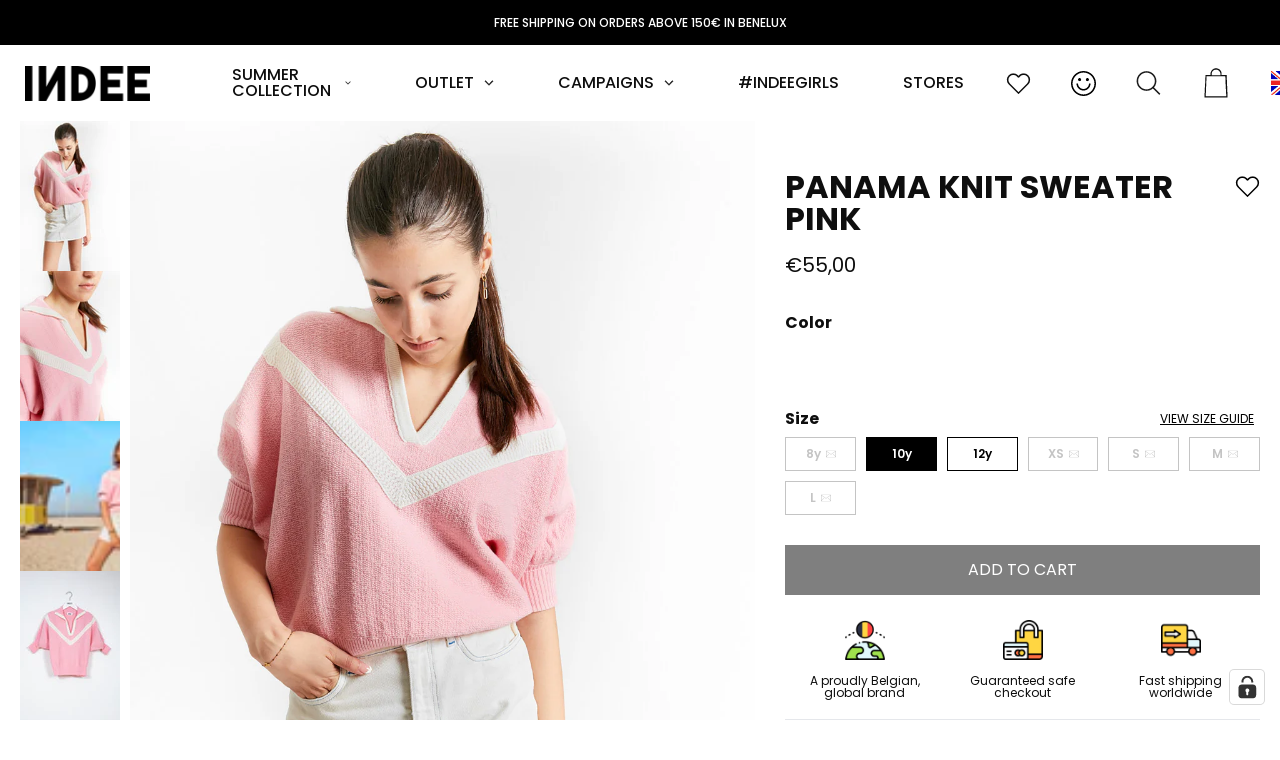

--- FILE ---
content_type: text/html; charset=utf-8
request_url: https://indeecollection.com/products/panama-knit-sweater-pink
body_size: 55792
content:
<!doctype html>
<html class="no-js" lang="en">
  <head>
    <meta charset="utf-8">
    <meta name="viewport" content="width=device-width,initial-scale=1">
    <link rel="canonical" href="https://indeecollection.com/products/panama-knit-sweater-pink">

    
      <link rel="shortcut icon" href="//indeecollection.com/cdn/shop/files/favicon_2dd6d650-7f6f-43bd-801c-037aaf81e52c.png?v=1614308508" type="image/png">
    

    
    <title>
      PANAMA KNIT SWEATER PINK
      
      
      
        &ndash; Indee Collection
      
    </title>

    





  
  
  
  
  




<meta name="description" content="PANAMA in candy pink is a knit sweater style polo, with a V neck and mid-long sleeves, white details on the collar and the front of the sweater. It&amp;#39;s a round fitted sweater and fitted at the waist.  Composition 52 % ACRYLIC – 28 % COTTON – 20 % POLYESTER" />
<meta property="og:url" content="https://indeecollection.com/products/panama-knit-sweater-pink">
<meta property="og:site_name" content="Indee Collection">
<meta property="og:type" content="product">
<meta property="og:title" content="PANAMA KNIT SWEATER PINK">
<meta property="og:description" content="PANAMA in candy pink is a knit sweater style polo, with a V neck and mid-long sleeves, white details on the collar and the front of the sweater. It&amp;#39;s a round fitted sweater and fitted at the waist.  Composition 52 % ACRYLIC – 28 % COTTON – 20 % POLYESTER">
<meta property="og:image" content="http://indeecollection.com/cdn/shop/files/inSS24LB33_007_final_WEBSIZE_1500px_1024x.jpg?v=1702887655">
<meta property="og:image:secure_url" content="https://indeecollection.com/cdn/shop/files/inSS24LB33_007_final_WEBSIZE_1500px_1024x.jpg?v=1702887655">
<meta property="og:price:amount" content="55,00">
<meta property="og:price:currency" content="EUR">

<meta name="twitter:title" content="PANAMA KNIT SWEATER PINK">
<meta name="twitter:description" content="PANAMA in candy pink is a knit sweater style polo, with a V neck and mid-long sleeves, white details on the collar and the front of the sweater. It&amp;#39;s a round fitted sweater and fitted at the waist.  Composition 52 % ACRYLIC – 28 % COTTON – 20 % POLYESTER">
<meta name="twitter:card" content="summary_large_image">
<meta name="twitter:image" content="https://indeecollection.com/cdn/shop/files/inSS24LB33_007_final_WEBSIZE_1500px_1024x.jpg?v=1702887655">
<meta name="twitter:image:width" content="480">
<meta name="twitter:image:height" content="480">


    <style data-shopify>
  :root {
    --color-text-body: #0e0e0e;
    --font-size-base: 1.6rem;
  }

  @media (min-width: 992px) {
    #Compliance-cs-banner.Compliance-cs-default .Compliance-cs-container .Compliance-cs-content .Compliance-cs-rationale {
      margin: 0px !important;
      width: 100% !important;
      display: flex !important;
      flex-direction: row !important;
    }

    #Compliance-cs-banner.Compliance-cs-default .Compliance-cs-container .Compliance-cs-content .Compliance-cs-rationale .Compliance-cs-close-btn {
      display: none !important;
    }

    #Compliance-cs-banner.Compliance-cs-default .Compliance-cs-container .Compliance-cs-content .Compliance-cs-rationale .Compliance-cs-counter {
      display: none !important;
    }

    #Compliance-cs-banner.Compliance-cs-default .Compliance-cs-container .Compliance-cs-content .Compliance-cs-rationale .Compliance-cs-opt-group-custom {
      display: none !important;
    }

    #Compliance-cs-banner.Compliance-cs-default .Compliance-cs-container .Compliance-cs-content .Compliance-cs-rationale .Compliance-banner-content {
      padding: 14px 36px !important;
    }

    #Compliance-cs-banner.Compliance-cs-default .Compliance-cs-container .Compliance-cs-content .Compliance-cs-rationale .Compliance-cs-opt-group {
      padding: 44px 33px !important;
      margin: 0px !important;
    }

    #Compliance-cs-banner.Compliance-cs-default .Compliance-cs-container .Compliance-cs-content .Compliance-cs-rationale .Compliance-cs-accept-btn {
      display: flex;
      width: 240px;
      height: 50px;
      padding: 13px 78px 14px 78px !important;
      justify-content: center;
      align-items: center;
      border: 1px solid #000 !important;
      background: #FFF !important;
      color: #000 !important;
      text-transform: uppercase;
      font-weight: 400 !important;
    }

    #Compliance-cs-banner.Compliance-cs-default .Compliance-cs-container .Compliance-cs-content .Compliance-cs-rationale .Compliance-cs-btn-primary {
      margin: 0px !important;
    }

    #Compliance-cs-banner.Compliance-cs-default .Compliance-cs-container .Compliance-cs-content .Compliance-cs-rationale .Compliance-cs-reject-btn {
      display: flex;
      width: 140px;
      height: 50px;
      padding: 13px 28px 14px 28px !important;
      justify-content: center !important;
      align-items: center;
      background: transparent !important;
      font-weight: 400 !important;
      text-transform: uppercase;
      margin-right: 23px !important;
    }

    #Compliance-cs-banner.Compliance-cs-default .Compliance-cs-container .Compliance-cs-content .Compliance-cs-rationale .Compliance-custom-content {
      display: flex;
      flex-direction: column;
      justify-content: space-between;
    }

    #Compliance-cs-custom-title {
      display: flex;
      width: 419px !important;
      flex-direction: column;
      justify-content: center;
      text-align: left !important;
      font-weight: 700 !important;
    }

    #Compliance-cs-paragraph {
      display: flex;
      height: 71px;
      flex-direction: column;
      justify-content: center;
    }

    #Compliance-cs-banner.Compliance-cs-default .Compliance-cs-container .Compliance-cs-content .Compliance-cs-rationale #Compliance-cs-custom-title {
      margin-top: 12px !important;
      margin-right: 0px !important;
      margin-left: 0px !important;
    }

    #Compliance-cs-banner.Compliance-cs-default .Compliance-cs-container .Compliance-cs-content .Compliance-cs-rationale #Compliance-cs-paragraph {
      margin: 0px !important;
    }

  }

  @media (max-width: 768px) {
    #Compliance-cs-banner.Compliance-cs-default .Compliance-cs-container .Compliance-cs-content .Compliance-cs-rationale .Compliance-custom-content {
      padding: 29px 20px 1px 19px !important;
      display: flex;
      flex-direction: column;
    }

    #Compliance-cs-banner.Compliance-cs-default .Compliance-cs-container .Compliance-cs-content .Compliance-cs-rationale #Compliance-cs-custom-title {
      margin: 0px !important;
      margin-bottom: 10px !important;
      text-align: left;
    }

    #Compliance-cs-banner.Compliance-cs-default .Compliance-cs-container .Compliance-cs-content .Compliance-cs-rationale .Compliance-cs-opt-group-custom {
      display: none !important;
    }

    #Compliance-cs-banner.Compliance-cs-default .Compliance-cs-container .Compliance-cs-content .Compliance-cs-rationale .Compliance-cs-opt-group {
      margin: 0px 20px 20px 20px !important;
    }

    #Compliance-cs-banner.Compliance-cs-default .Compliance-cs-container .Compliance-cs-content .Compliance-cs-rationale .Compliance-cs-opt-group-consent {
      flex-direction: column;
    }

    #Compliance-cs-banner.Compliance-cs-default .Compliance-cs-container .Compliance-cs-content .Compliance-cs-rationale .Compliance-cs-opt-group-consent button{
      margin: 0px !important;
      margin-top: 18px !important;
    }

    #Compliance-cs-banner.Compliance-cs-default .Compliance-cs-container .Compliance-cs-content .Compliance-cs-rationale .Compliance-cs-reject-btn {
      order: 0 !important;
      display: flex;
      height: 50px;
      padding: 13px 0 14px 0 !important;
      justify-content: center;
      align-items: center;
      background: transparent !important;
      font-weight: 400 !important;
      text-transform: uppercase;
    }

    #Compliance-cs-banner.Compliance-cs-default .Compliance-cs-container .Compliance-cs-content .Compliance-cs-rationale .Compliance-cs-accept-btn {
      display: flex;
      height: 50px;
      padding: 13px 0 14px 0 !important;
      justify-content: center;
      align-items: center;
      border: 1px solid #000 !important;
      background: #FFF !important;
      color: #000 !important;
      text-transform: uppercase;
      font-weight: 400 !important;
      order: -1 !important;
    }
  }
</style>

<link href="//indeecollection.com/cdn/shop/t/28/assets/fonts.css?v=105997007003712207781761140719" rel="stylesheet" type="text/css" media="all" />
<link href="//indeecollection.com/cdn/shop/t/28/assets/index.css?v=81413624014175149781761306483" rel="stylesheet" type="text/css" media="all" />
<link href="//indeecollection.com/cdn/shop/t/28/assets/custom.css?v=49185982040434627531761140719" rel="stylesheet" type="text/css" media="all" />

    <script>
  document.documentElement.className = document.documentElement.className.replace('no-js', 'js')

  window.Shopify = window.Shopify || {}
  window.Shopify.storefrontAccessToken = "3d32f24e4678c83bd1eda704d03504b0"

  window.theme = {
    moneyFormat: "€{{amount_with_comma_separator}}",
    hideCompareAtPrice: true,
    compareAtPriceTag: "nostrike",
    routes: {
      account: "\/account",
      addresses: "\/account\/addresses"
    },
    strings: {
      addresses: {
        removeConfirmation: "Are you sure you wish to delete this address?"
      },
      addToWishlist: "Add to Wishlist",
      removeFromWishlist: "Remove from Wishlist",
      wishlist: {
        soldOut: "Sold Out",
        addToCart: "Add to Cart",
        remove: "Remove from Wishlist",
        fromPrice: "From {{ price }}",
        loading: "Loading..",
        empty: "You don\u0026#39;t have any saved items yet!"
      }
    },
    icons: {
      play: `<svg class="Icon Icon--play-rounded" fill="none" viewBox="0 0 155 155"><path fill="#0E0E0E" d="M77.5 127.047c27.614 0 50-22.386 50-50s-22.386-50-50-50-50 22.386-50 50 22.386 50 50 50Z"/><path stroke="#fff" stroke-linejoin="round" stroke-opacity=".3" stroke-width="27" d="M77.5 140.547c35.07 0 63.5-28.43 63.5-63.5s-28.43-63.5-63.5-63.5S14 41.977 14 77.047s28.43 63.5 63.5 63.5Z"/><path fill="#fff" d="M63.414 53.347v48.2l40.335-24.1-40.335-24.1Z"/></svg>`
    }
  }
</script>



<script src="//indeecollection.com/cdn/shop/t/28/assets/index.js?v=63033567821921910011761314920" defer="defer"></script>


    <script>window.performance && window.performance.mark && window.performance.mark('shopify.content_for_header.start');</script><meta id="shopify-digital-wallet" name="shopify-digital-wallet" content="/29648191621/digital_wallets/dialog">
<meta name="shopify-checkout-api-token" content="dc2934da692ce616c87f580c8403c0be">
<meta id="in-context-paypal-metadata" data-shop-id="29648191621" data-venmo-supported="false" data-environment="production" data-locale="en_US" data-paypal-v4="true" data-currency="EUR">
<link rel="alternate" hreflang="x-default" href="https://indeecollection.com/products/panama-knit-sweater-pink">
<link rel="alternate" hreflang="en" href="https://indeecollection.com/products/panama-knit-sweater-pink">
<link rel="alternate" hreflang="fr" href="https://indeecollection.com/fr/products/panama-knit-sweater-pink">
<link rel="alternate" type="application/json+oembed" href="https://indeecollection.com/products/panama-knit-sweater-pink.oembed">
<script async="async" src="/checkouts/internal/preloads.js?locale=en-BE"></script>
<link rel="preconnect" href="https://shop.app" crossorigin="anonymous">
<script async="async" src="https://shop.app/checkouts/internal/preloads.js?locale=en-BE&shop_id=29648191621" crossorigin="anonymous"></script>
<script id="apple-pay-shop-capabilities" type="application/json">{"shopId":29648191621,"countryCode":"BE","currencyCode":"EUR","merchantCapabilities":["supports3DS"],"merchantId":"gid:\/\/shopify\/Shop\/29648191621","merchantName":"Indee Collection","requiredBillingContactFields":["postalAddress","email","phone"],"requiredShippingContactFields":["postalAddress","email","phone"],"shippingType":"shipping","supportedNetworks":["visa","maestro","masterCard","amex"],"total":{"type":"pending","label":"Indee Collection","amount":"1.00"},"shopifyPaymentsEnabled":true,"supportsSubscriptions":true}</script>
<script id="shopify-features" type="application/json">{"accessToken":"dc2934da692ce616c87f580c8403c0be","betas":["rich-media-storefront-analytics"],"domain":"indeecollection.com","predictiveSearch":true,"shopId":29648191621,"locale":"en"}</script>
<script>var Shopify = Shopify || {};
Shopify.shop = "indeecollection.myshopify.com";
Shopify.locale = "en";
Shopify.currency = {"active":"EUR","rate":"1.0"};
Shopify.country = "BE";
Shopify.theme = {"name":"[OKD 21.10.25] MEDITO","id":188415607124,"schema_name":"Indee","schema_version":"1.7.0","theme_store_id":null,"role":"main"};
Shopify.theme.handle = "null";
Shopify.theme.style = {"id":null,"handle":null};
Shopify.cdnHost = "indeecollection.com/cdn";
Shopify.routes = Shopify.routes || {};
Shopify.routes.root = "/";</script>
<script type="module">!function(o){(o.Shopify=o.Shopify||{}).modules=!0}(window);</script>
<script>!function(o){function n(){var o=[];function n(){o.push(Array.prototype.slice.apply(arguments))}return n.q=o,n}var t=o.Shopify=o.Shopify||{};t.loadFeatures=n(),t.autoloadFeatures=n()}(window);</script>
<script>
  window.ShopifyPay = window.ShopifyPay || {};
  window.ShopifyPay.apiHost = "shop.app\/pay";
  window.ShopifyPay.redirectState = null;
</script>
<script id="shop-js-analytics" type="application/json">{"pageType":"product"}</script>
<script defer="defer" async type="module" src="//indeecollection.com/cdn/shopifycloud/shop-js/modules/v2/client.init-shop-cart-sync_BN7fPSNr.en.esm.js"></script>
<script defer="defer" async type="module" src="//indeecollection.com/cdn/shopifycloud/shop-js/modules/v2/chunk.common_Cbph3Kss.esm.js"></script>
<script defer="defer" async type="module" src="//indeecollection.com/cdn/shopifycloud/shop-js/modules/v2/chunk.modal_DKumMAJ1.esm.js"></script>
<script type="module">
  await import("//indeecollection.com/cdn/shopifycloud/shop-js/modules/v2/client.init-shop-cart-sync_BN7fPSNr.en.esm.js");
await import("//indeecollection.com/cdn/shopifycloud/shop-js/modules/v2/chunk.common_Cbph3Kss.esm.js");
await import("//indeecollection.com/cdn/shopifycloud/shop-js/modules/v2/chunk.modal_DKumMAJ1.esm.js");

  window.Shopify.SignInWithShop?.initShopCartSync?.({"fedCMEnabled":true,"windoidEnabled":true});

</script>
<script>
  window.Shopify = window.Shopify || {};
  if (!window.Shopify.featureAssets) window.Shopify.featureAssets = {};
  window.Shopify.featureAssets['shop-js'] = {"shop-cart-sync":["modules/v2/client.shop-cart-sync_CJVUk8Jm.en.esm.js","modules/v2/chunk.common_Cbph3Kss.esm.js","modules/v2/chunk.modal_DKumMAJ1.esm.js"],"init-fed-cm":["modules/v2/client.init-fed-cm_7Fvt41F4.en.esm.js","modules/v2/chunk.common_Cbph3Kss.esm.js","modules/v2/chunk.modal_DKumMAJ1.esm.js"],"init-shop-email-lookup-coordinator":["modules/v2/client.init-shop-email-lookup-coordinator_Cc088_bR.en.esm.js","modules/v2/chunk.common_Cbph3Kss.esm.js","modules/v2/chunk.modal_DKumMAJ1.esm.js"],"init-windoid":["modules/v2/client.init-windoid_hPopwJRj.en.esm.js","modules/v2/chunk.common_Cbph3Kss.esm.js","modules/v2/chunk.modal_DKumMAJ1.esm.js"],"shop-button":["modules/v2/client.shop-button_B0jaPSNF.en.esm.js","modules/v2/chunk.common_Cbph3Kss.esm.js","modules/v2/chunk.modal_DKumMAJ1.esm.js"],"shop-cash-offers":["modules/v2/client.shop-cash-offers_DPIskqss.en.esm.js","modules/v2/chunk.common_Cbph3Kss.esm.js","modules/v2/chunk.modal_DKumMAJ1.esm.js"],"shop-toast-manager":["modules/v2/client.shop-toast-manager_CK7RT69O.en.esm.js","modules/v2/chunk.common_Cbph3Kss.esm.js","modules/v2/chunk.modal_DKumMAJ1.esm.js"],"init-shop-cart-sync":["modules/v2/client.init-shop-cart-sync_BN7fPSNr.en.esm.js","modules/v2/chunk.common_Cbph3Kss.esm.js","modules/v2/chunk.modal_DKumMAJ1.esm.js"],"init-customer-accounts-sign-up":["modules/v2/client.init-customer-accounts-sign-up_CfPf4CXf.en.esm.js","modules/v2/client.shop-login-button_DeIztwXF.en.esm.js","modules/v2/chunk.common_Cbph3Kss.esm.js","modules/v2/chunk.modal_DKumMAJ1.esm.js"],"pay-button":["modules/v2/client.pay-button_CgIwFSYN.en.esm.js","modules/v2/chunk.common_Cbph3Kss.esm.js","modules/v2/chunk.modal_DKumMAJ1.esm.js"],"init-customer-accounts":["modules/v2/client.init-customer-accounts_DQ3x16JI.en.esm.js","modules/v2/client.shop-login-button_DeIztwXF.en.esm.js","modules/v2/chunk.common_Cbph3Kss.esm.js","modules/v2/chunk.modal_DKumMAJ1.esm.js"],"avatar":["modules/v2/client.avatar_BTnouDA3.en.esm.js"],"init-shop-for-new-customer-accounts":["modules/v2/client.init-shop-for-new-customer-accounts_CsZy_esa.en.esm.js","modules/v2/client.shop-login-button_DeIztwXF.en.esm.js","modules/v2/chunk.common_Cbph3Kss.esm.js","modules/v2/chunk.modal_DKumMAJ1.esm.js"],"shop-follow-button":["modules/v2/client.shop-follow-button_BRMJjgGd.en.esm.js","modules/v2/chunk.common_Cbph3Kss.esm.js","modules/v2/chunk.modal_DKumMAJ1.esm.js"],"checkout-modal":["modules/v2/client.checkout-modal_B9Drz_yf.en.esm.js","modules/v2/chunk.common_Cbph3Kss.esm.js","modules/v2/chunk.modal_DKumMAJ1.esm.js"],"shop-login-button":["modules/v2/client.shop-login-button_DeIztwXF.en.esm.js","modules/v2/chunk.common_Cbph3Kss.esm.js","modules/v2/chunk.modal_DKumMAJ1.esm.js"],"lead-capture":["modules/v2/client.lead-capture_DXYzFM3R.en.esm.js","modules/v2/chunk.common_Cbph3Kss.esm.js","modules/v2/chunk.modal_DKumMAJ1.esm.js"],"shop-login":["modules/v2/client.shop-login_CA5pJqmO.en.esm.js","modules/v2/chunk.common_Cbph3Kss.esm.js","modules/v2/chunk.modal_DKumMAJ1.esm.js"],"payment-terms":["modules/v2/client.payment-terms_BxzfvcZJ.en.esm.js","modules/v2/chunk.common_Cbph3Kss.esm.js","modules/v2/chunk.modal_DKumMAJ1.esm.js"]};
</script>
<script>(function() {
  var isLoaded = false;
  function asyncLoad() {
    if (isLoaded) return;
    isLoaded = true;
    var urls = ["https:\/\/cdn.weglot.com\/weglot_script_tag.js?shop=indeecollection.myshopify.com","https:\/\/storage.nfcube.com\/instafeed-b818650d471a8ad95f930c0f88bda442.js?shop=indeecollection.myshopify.com"];
    for (var i = 0; i < urls.length; i++) {
      var s = document.createElement('script');
      s.type = 'text/javascript';
      s.async = true;
      s.src = urls[i];
      var x = document.getElementsByTagName('script')[0];
      x.parentNode.insertBefore(s, x);
    }
  };
  if(window.attachEvent) {
    window.attachEvent('onload', asyncLoad);
  } else {
    window.addEventListener('load', asyncLoad, false);
  }
})();</script>
<script id="__st">var __st={"a":29648191621,"offset":3600,"reqid":"815325e0-29d8-47c0-ba7a-b02dadd7e7a3-1770074781","pageurl":"indeecollection.com\/products\/panama-knit-sweater-pink","u":"67e08dd747bd","p":"product","rtyp":"product","rid":8741833310548};</script>
<script>window.ShopifyPaypalV4VisibilityTracking = true;</script>
<script id="captcha-bootstrap">!function(){'use strict';const t='contact',e='account',n='new_comment',o=[[t,t],['blogs',n],['comments',n],[t,'customer']],c=[[e,'customer_login'],[e,'guest_login'],[e,'recover_customer_password'],[e,'create_customer']],r=t=>t.map((([t,e])=>`form[action*='/${t}']:not([data-nocaptcha='true']) input[name='form_type'][value='${e}']`)).join(','),a=t=>()=>t?[...document.querySelectorAll(t)].map((t=>t.form)):[];function s(){const t=[...o],e=r(t);return a(e)}const i='password',u='form_key',d=['recaptcha-v3-token','g-recaptcha-response','h-captcha-response',i],f=()=>{try{return window.sessionStorage}catch{return}},m='__shopify_v',_=t=>t.elements[u];function p(t,e,n=!1){try{const o=window.sessionStorage,c=JSON.parse(o.getItem(e)),{data:r}=function(t){const{data:e,action:n}=t;return t[m]||n?{data:e,action:n}:{data:t,action:n}}(c);for(const[e,n]of Object.entries(r))t.elements[e]&&(t.elements[e].value=n);n&&o.removeItem(e)}catch(o){console.error('form repopulation failed',{error:o})}}const l='form_type',E='cptcha';function T(t){t.dataset[E]=!0}const w=window,h=w.document,L='Shopify',v='ce_forms',y='captcha';let A=!1;((t,e)=>{const n=(g='f06e6c50-85a8-45c8-87d0-21a2b65856fe',I='https://cdn.shopify.com/shopifycloud/storefront-forms-hcaptcha/ce_storefront_forms_captcha_hcaptcha.v1.5.2.iife.js',D={infoText:'Protected by hCaptcha',privacyText:'Privacy',termsText:'Terms'},(t,e,n)=>{const o=w[L][v],c=o.bindForm;if(c)return c(t,g,e,D).then(n);var r;o.q.push([[t,g,e,D],n]),r=I,A||(h.body.append(Object.assign(h.createElement('script'),{id:'captcha-provider',async:!0,src:r})),A=!0)});var g,I,D;w[L]=w[L]||{},w[L][v]=w[L][v]||{},w[L][v].q=[],w[L][y]=w[L][y]||{},w[L][y].protect=function(t,e){n(t,void 0,e),T(t)},Object.freeze(w[L][y]),function(t,e,n,w,h,L){const[v,y,A,g]=function(t,e,n){const i=e?o:[],u=t?c:[],d=[...i,...u],f=r(d),m=r(i),_=r(d.filter((([t,e])=>n.includes(e))));return[a(f),a(m),a(_),s()]}(w,h,L),I=t=>{const e=t.target;return e instanceof HTMLFormElement?e:e&&e.form},D=t=>v().includes(t);t.addEventListener('submit',(t=>{const e=I(t);if(!e)return;const n=D(e)&&!e.dataset.hcaptchaBound&&!e.dataset.recaptchaBound,o=_(e),c=g().includes(e)&&(!o||!o.value);(n||c)&&t.preventDefault(),c&&!n&&(function(t){try{if(!f())return;!function(t){const e=f();if(!e)return;const n=_(t);if(!n)return;const o=n.value;o&&e.removeItem(o)}(t);const e=Array.from(Array(32),(()=>Math.random().toString(36)[2])).join('');!function(t,e){_(t)||t.append(Object.assign(document.createElement('input'),{type:'hidden',name:u})),t.elements[u].value=e}(t,e),function(t,e){const n=f();if(!n)return;const o=[...t.querySelectorAll(`input[type='${i}']`)].map((({name:t})=>t)),c=[...d,...o],r={};for(const[a,s]of new FormData(t).entries())c.includes(a)||(r[a]=s);n.setItem(e,JSON.stringify({[m]:1,action:t.action,data:r}))}(t,e)}catch(e){console.error('failed to persist form',e)}}(e),e.submit())}));const S=(t,e)=>{t&&!t.dataset[E]&&(n(t,e.some((e=>e===t))),T(t))};for(const o of['focusin','change'])t.addEventListener(o,(t=>{const e=I(t);D(e)&&S(e,y())}));const B=e.get('form_key'),M=e.get(l),P=B&&M;t.addEventListener('DOMContentLoaded',(()=>{const t=y();if(P)for(const e of t)e.elements[l].value===M&&p(e,B);[...new Set([...A(),...v().filter((t=>'true'===t.dataset.shopifyCaptcha))])].forEach((e=>S(e,t)))}))}(h,new URLSearchParams(w.location.search),n,t,e,['guest_login'])})(!0,!0)}();</script>
<script integrity="sha256-4kQ18oKyAcykRKYeNunJcIwy7WH5gtpwJnB7kiuLZ1E=" data-source-attribution="shopify.loadfeatures" defer="defer" src="//indeecollection.com/cdn/shopifycloud/storefront/assets/storefront/load_feature-a0a9edcb.js" crossorigin="anonymous"></script>
<script crossorigin="anonymous" defer="defer" src="//indeecollection.com/cdn/shopifycloud/storefront/assets/shopify_pay/storefront-65b4c6d7.js?v=20250812"></script>
<script data-source-attribution="shopify.dynamic_checkout.dynamic.init">var Shopify=Shopify||{};Shopify.PaymentButton=Shopify.PaymentButton||{isStorefrontPortableWallets:!0,init:function(){window.Shopify.PaymentButton.init=function(){};var t=document.createElement("script");t.src="https://indeecollection.com/cdn/shopifycloud/portable-wallets/latest/portable-wallets.en.js",t.type="module",document.head.appendChild(t)}};
</script>
<script data-source-attribution="shopify.dynamic_checkout.buyer_consent">
  function portableWalletsHideBuyerConsent(e){var t=document.getElementById("shopify-buyer-consent"),n=document.getElementById("shopify-subscription-policy-button");t&&n&&(t.classList.add("hidden"),t.setAttribute("aria-hidden","true"),n.removeEventListener("click",e))}function portableWalletsShowBuyerConsent(e){var t=document.getElementById("shopify-buyer-consent"),n=document.getElementById("shopify-subscription-policy-button");t&&n&&(t.classList.remove("hidden"),t.removeAttribute("aria-hidden"),n.addEventListener("click",e))}window.Shopify?.PaymentButton&&(window.Shopify.PaymentButton.hideBuyerConsent=portableWalletsHideBuyerConsent,window.Shopify.PaymentButton.showBuyerConsent=portableWalletsShowBuyerConsent);
</script>
<script data-source-attribution="shopify.dynamic_checkout.cart.bootstrap">document.addEventListener("DOMContentLoaded",(function(){function t(){return document.querySelector("shopify-accelerated-checkout-cart, shopify-accelerated-checkout")}if(t())Shopify.PaymentButton.init();else{new MutationObserver((function(e,n){t()&&(Shopify.PaymentButton.init(),n.disconnect())})).observe(document.body,{childList:!0,subtree:!0})}}));
</script>
<link id="shopify-accelerated-checkout-styles" rel="stylesheet" media="screen" href="https://indeecollection.com/cdn/shopifycloud/portable-wallets/latest/accelerated-checkout-backwards-compat.css" crossorigin="anonymous">
<style id="shopify-accelerated-checkout-cart">
        #shopify-buyer-consent {
  margin-top: 1em;
  display: inline-block;
  width: 100%;
}

#shopify-buyer-consent.hidden {
  display: none;
}

#shopify-subscription-policy-button {
  background: none;
  border: none;
  padding: 0;
  text-decoration: underline;
  font-size: inherit;
  cursor: pointer;
}

#shopify-subscription-policy-button::before {
  box-shadow: none;
}

      </style>

<script>window.performance && window.performance.mark && window.performance.mark('shopify.content_for_header.end');</script>

    <script src="//indeecollection.com/cdn/shop/t/28/assets/swiper-bundle.min.js?v=146266101618454255581761306483" defer="defer"></script>

  <!-- BEGIN app block: shopify://apps/complianz-gdpr-cookie-consent/blocks/bc-block/e49729f0-d37d-4e24-ac65-e0e2f472ac27 -->

    
    
<link id='complianz-css' rel="stylesheet" href=https://cdn.shopify.com/extensions/019c1dc6-35f8-791d-b72a-878e9ee863b2/gdpr-legal-cookie-78/assets/complainz.css media="print" onload="this.media='all'">
    <style>
        #iubenda-iframe.iubenda-iframe-branded > div.purposes-header,
        #iubenda-iframe.iubenda-iframe-branded > div.iub-cmp-header,
        #purposes-container > div.purposes-header,
        #iubenda-cs-banner .iubenda-cs-brand {
            background-color: #ffffff !important;
            color: #000000!important;
        }
        #iubenda-iframe.iubenda-iframe-branded .purposes-header .iub-btn-cp ,
        #iubenda-iframe.iubenda-iframe-branded .purposes-header .iub-btn-cp:hover,
        #iubenda-iframe.iubenda-iframe-branded .purposes-header .iub-btn-back:hover  {
            background-color: #ffffff !important;
            opacity: 1 !important;
        }
        #iubenda-cs-banner .iub-toggle .iub-toggle-label {
            color: !important;
        }
        #iubenda-iframe.iubenda-iframe-branded .purposes-header .iub-btn-cp:hover,
        #iubenda-iframe.iubenda-iframe-branded .purposes-header .iub-btn-back:hover {
            background-color: !important;
            color: !important;
        }
        #iubenda-cs-banner #iubenda-cs-title {
            font-size: 16px !important;
        }
        #iubenda-cs-banner .iubenda-cs-content,
        #iubenda-cs-title,
        .iub-toggle-checkbox.granular-control-checkbox span {
            background-color:  !important;
            color:  !important;
            font-size: 16px !important;
        }
        #iubenda-cs-banner .iubenda-cs-close-btn {
            font-size: 16px !important;
            background-color:  !important;
        }
        #iubenda-cs-banner .iubenda-cs-opt-group {
            color:  !important;
        }
        #iubenda-cs-banner .iubenda-cs-opt-group button,
        .iubenda-alert button.iubenda-button-cancel {
            background-color: !important;
            color: !important;
        }
        #iubenda-cs-banner .iubenda-cs-opt-group button.iubenda-cs-accept-btn,
        #iubenda-cs-banner .iubenda-cs-opt-group button.iubenda-cs-btn-primary,
        .iubenda-alert button.iubenda-button-confirm {
            background-color:  !important;
            color:  !important;
        }
        #iubenda-cs-banner .iubenda-cs-opt-group button.iubenda-cs-reject-btn {
            background-color: !important;
            color: !important;
        }

        #iubenda-cs-banner .iubenda-banner-content button {
            cursor: pointer !important;
            color: currentColor !important;
            text-decoration: underline !important;
            border: none !important;
            background-color: transparent !important;
            font-size: 100% !important;
            padding: 0 !important;
        }

        #iubenda-cs-banner .iubenda-cs-opt-group button {
            border-radius: 4px !important;
            padding-block: 10px !important;
        }
        @media (min-width: 640px) {
            #iubenda-cs-banner.iubenda-cs-default-floating:not(.iubenda-cs-top):not(.iubenda-cs-center) .iubenda-cs-container, #iubenda-cs-banner.iubenda-cs-default-floating:not(.iubenda-cs-bottom):not(.iubenda-cs-center) .iubenda-cs-container, #iubenda-cs-banner.iubenda-cs-default-floating.iubenda-cs-center:not(.iubenda-cs-top):not(.iubenda-cs-bottom) .iubenda-cs-container {
                width: 560px !important;
            }
            #iubenda-cs-banner.iubenda-cs-default-floating:not(.iubenda-cs-top):not(.iubenda-cs-center) .iubenda-cs-opt-group, #iubenda-cs-banner.iubenda-cs-default-floating:not(.iubenda-cs-bottom):not(.iubenda-cs-center) .iubenda-cs-opt-group, #iubenda-cs-banner.iubenda-cs-default-floating.iubenda-cs-center:not(.iubenda-cs-top):not(.iubenda-cs-bottom) .iubenda-cs-opt-group {
                flex-direction: row !important;
            }
            #iubenda-cs-banner .iubenda-cs-opt-group button:not(:last-of-type),
            #iubenda-cs-banner .iubenda-cs-opt-group button {
                margin-right: 4px !important;
            }
            #iubenda-cs-banner .iubenda-cs-container .iubenda-cs-brand {
                position: absolute !important;
                inset-block-start: 6px;
            }
        }
        #iubenda-cs-banner.iubenda-cs-default-floating:not(.iubenda-cs-top):not(.iubenda-cs-center) .iubenda-cs-opt-group > div, #iubenda-cs-banner.iubenda-cs-default-floating:not(.iubenda-cs-bottom):not(.iubenda-cs-center) .iubenda-cs-opt-group > div, #iubenda-cs-banner.iubenda-cs-default-floating.iubenda-cs-center:not(.iubenda-cs-top):not(.iubenda-cs-bottom) .iubenda-cs-opt-group > div {
            flex-direction: row-reverse;
            width: 100% !important;
        }

        .iubenda-cs-brand-badge-outer, .iubenda-cs-brand-badge, #iubenda-cs-banner.iubenda-cs-default-floating.iubenda-cs-bottom .iubenda-cs-brand-badge-outer,
        #iubenda-cs-banner.iubenda-cs-default.iubenda-cs-bottom .iubenda-cs-brand-badge-outer,
        #iubenda-cs-banner.iubenda-cs-default:not(.iubenda-cs-left) .iubenda-cs-brand-badge-outer,
        #iubenda-cs-banner.iubenda-cs-default-floating:not(.iubenda-cs-left) .iubenda-cs-brand-badge-outer {
            display: none !important
        }

        #iubenda-cs-banner:not(.iubenda-cs-top):not(.iubenda-cs-bottom) .iubenda-cs-container.iubenda-cs-themed {
            flex-direction: row !important;
        }

        #iubenda-cs-banner #iubenda-cs-title,
        #iubenda-cs-banner #iubenda-cs-custom-title {
            justify-self: center !important;
            font-size: 14px !important;
            font-family: -apple-system,sans-serif !important;
            margin-inline: auto !important;
            width: 55% !important;
            text-align: center;
            font-weight: 600;
            visibility: unset;
        }

        @media (max-width: 640px) {
            #iubenda-cs-banner #iubenda-cs-title,
            #iubenda-cs-banner #iubenda-cs-custom-title {
                display: block;
            }
        }

        #iubenda-cs-banner .iubenda-cs-brand img {
            max-width: 110px !important;
            min-height: 32px !important;
        }
        #iubenda-cs-banner .iubenda-cs-container .iubenda-cs-brand {
            background: none !important;
            padding: 0px !important;
            margin-block-start:10px !important;
            margin-inline-start:16px !important;
        }

        #iubenda-cs-banner .iubenda-cs-opt-group button {
            padding-inline: 4px !important;
        }

    </style>
    
    
    
    

    <script type="text/javascript">
        function injectComplianceCss(cssText) {
            const existing = document.querySelector('style[data-compliance-custom="true"]');
            if (existing) existing.remove();

            const style = document.createElement('style');
            style.setAttribute('data-compliance-custom', 'true');
            style.appendChild(document.createTextNode(cssText));
            document.body.appendChild(style);
        }

        window.addEventListener('DOMContentLoaded', () => {
            const css = "";
            injectComplianceCss(css);
        });
        function loadScript(src) {
            return new Promise((resolve, reject) => {
                const s = document.createElement("script");
                s.src = src;
                s.charset = "UTF-8";
                s.onload = resolve;
                s.onerror = reject;
                document.head.appendChild(s);
            });
        }

        function filterGoogleConsentModeURLs(domainsArray) {
            const googleConsentModeComplianzURls = [
                // 197, # Google Tag Manager:
                {"domain":"s.www.googletagmanager.com", "path":""},
                {"domain":"www.tagmanager.google.com", "path":""},
                {"domain":"www.googletagmanager.com", "path":""},
                {"domain":"googletagmanager.com", "path":""},
                {"domain":"tagassistant.google.com", "path":""},
                {"domain":"tagmanager.google.com", "path":""},

                // 2110, # Google Analytics 4:
                {"domain":"www.analytics.google.com", "path":""},
                {"domain":"www.google-analytics.com", "path":""},
                {"domain":"ssl.google-analytics.com", "path":""},
                {"domain":"google-analytics.com", "path":""},
                {"domain":"analytics.google.com", "path":""},
                {"domain":"region1.google-analytics.com", "path":""},
                {"domain":"region1.analytics.google.com", "path":""},
                {"domain":"*.google-analytics.com", "path":""},
                {"domain":"www.googletagmanager.com", "path":"/gtag/js?id=G"},
                {"domain":"googletagmanager.com", "path":"/gtag/js?id=UA"},
                {"domain":"www.googletagmanager.com", "path":"/gtag/js?id=UA"},
                {"domain":"googletagmanager.com", "path":"/gtag/js?id=G"},

                // 177, # Google Ads conversion tracking:
                {"domain":"googlesyndication.com", "path":""},
                {"domain":"media.admob.com", "path":""},
                {"domain":"gmodules.com", "path":""},
                {"domain":"ad.ytsa.net", "path":""},
                {"domain":"dartmotif.net", "path":""},
                {"domain":"dmtry.com", "path":""},
                {"domain":"go.channelintelligence.com", "path":""},
                {"domain":"googleusercontent.com", "path":""},
                {"domain":"googlevideo.com", "path":""},
                {"domain":"gvt1.com", "path":""},
                {"domain":"links.channelintelligence.com", "path":""},
                {"domain":"obrasilinteirojoga.com.br", "path":""},
                {"domain":"pcdn.tcgmsrv.net", "path":""},
                {"domain":"rdr.tag.channelintelligence.com", "path":""},
                {"domain":"static.googleadsserving.cn", "path":""},
                {"domain":"studioapi.doubleclick.com", "path":""},
                {"domain":"teracent.net", "path":""},
                {"domain":"ttwbs.channelintelligence.com", "path":""},
                {"domain":"wtb.channelintelligence.com", "path":""},
                {"domain":"youknowbest.com", "path":""},
                {"domain":"doubleclick.net", "path":""},
                {"domain":"redirector.gvt1.com", "path":""},

                //116, # Google Ads Remarketing
                {"domain":"googlesyndication.com", "path":""},
                {"domain":"media.admob.com", "path":""},
                {"domain":"gmodules.com", "path":""},
                {"domain":"ad.ytsa.net", "path":""},
                {"domain":"dartmotif.net", "path":""},
                {"domain":"dmtry.com", "path":""},
                {"domain":"go.channelintelligence.com", "path":""},
                {"domain":"googleusercontent.com", "path":""},
                {"domain":"googlevideo.com", "path":""},
                {"domain":"gvt1.com", "path":""},
                {"domain":"links.channelintelligence.com", "path":""},
                {"domain":"obrasilinteirojoga.com.br", "path":""},
                {"domain":"pcdn.tcgmsrv.net", "path":""},
                {"domain":"rdr.tag.channelintelligence.com", "path":""},
                {"domain":"static.googleadsserving.cn", "path":""},
                {"domain":"studioapi.doubleclick.com", "path":""},
                {"domain":"teracent.net", "path":""},
                {"domain":"ttwbs.channelintelligence.com", "path":""},
                {"domain":"wtb.channelintelligence.com", "path":""},
                {"domain":"youknowbest.com", "path":""},
                {"domain":"doubleclick.net", "path":""},
                {"domain":"redirector.gvt1.com", "path":""}
            ];

            if (!Array.isArray(domainsArray)) { 
                return [];
            }

            const blockedPairs = new Map();
            for (const rule of googleConsentModeComplianzURls) {
                if (!blockedPairs.has(rule.domain)) {
                    blockedPairs.set(rule.domain, new Set());
                }
                blockedPairs.get(rule.domain).add(rule.path);
            }

            return domainsArray.filter(item => {
                const paths = blockedPairs.get(item.d);
                return !(paths && paths.has(item.p));
            });
        }

        function setupAutoblockingByDomain() {
            // autoblocking by domain
            const autoblockByDomainArray = [];
            const prefixID = '10000' // to not get mixed with real metis ids
            let cmpBlockerDomains = []
            let cmpCmplcVendorsPurposes = {}
            let counter = 1
            for (const object of autoblockByDomainArray) {
                cmpBlockerDomains.push({
                    d: object.d,
                    p: object.path,
                    v: prefixID + counter,
                });
                counter++;
            }
            
            counter = 1
            for (const object of autoblockByDomainArray) {
                cmpCmplcVendorsPurposes[prefixID + counter] = object?.p ?? '1';
                counter++;
            }

            Object.defineProperty(window, "cmp_iub_vendors_purposes", {
                get() {
                    return cmpCmplcVendorsPurposes;
                },
                set(value) {
                    cmpCmplcVendorsPurposes = { ...cmpCmplcVendorsPurposes, ...value };
                }
            });
            const basicGmc = false;


            Object.defineProperty(window, "cmp_importblockerdomains", {
                get() {
                    if (basicGmc) {
                        return filterGoogleConsentModeURLs(cmpBlockerDomains);
                    }
                    return cmpBlockerDomains;
                },
                set(value) {
                    cmpBlockerDomains = [ ...cmpBlockerDomains, ...value ];
                }
            });
        }

        function enforceRejectionRecovery() {
            const base = (window._iub = window._iub || {});
            const featuresHolder = {};

            function lockFlagOn(holder) {
                const desc = Object.getOwnPropertyDescriptor(holder, 'rejection_recovery');
                if (!desc) {
                    Object.defineProperty(holder, 'rejection_recovery', {
                        get() { return true; },
                        set(_) { /* ignore */ },
                        enumerable: true,
                        configurable: false
                    });
                }
                return holder;
            }

            Object.defineProperty(base, 'csFeatures', {
                configurable: false,
                enumerable: true,
                get() {
                    return featuresHolder;
                },
                set(obj) {
                    if (obj && typeof obj === 'object') {
                        Object.keys(obj).forEach(k => {
                            if (k !== 'rejection_recovery') {
                                featuresHolder[k] = obj[k];
                            }
                        });
                    }
                    // we lock it, it won't try to redefine
                    lockFlagOn(featuresHolder);
                }
            });

            // Ensure an object is exposed even if read early
            if (!('csFeatures' in base)) {
                base.csFeatures = {};
            } else {
                // If someone already set it synchronously, merge and lock now.
                base.csFeatures = base.csFeatures;
            }
        }

        function splitDomains(joinedString) {
            if (!joinedString) {
                return []; // empty string -> empty array
            }
            return joinedString.split(";");
        }

        function setupWhitelist() {
            // Whitelist by domain:
            const whitelistString = "";
            const whitelist_array = [...splitDomains(whitelistString)];
            if (Array.isArray(window?.cmp_block_ignoredomains)) {
                window.cmp_block_ignoredomains = [...whitelist_array, ...window.cmp_block_ignoredomains];
            }
        }

        async function initIubenda() {
            const currentCsConfiguration = {"siteId":"4105170","cookiePolicyIds":{"en":12637567,"fr":79910701},"banner":{"acceptButtonDisplay":true,"rejectButtonDisplay":true,"customizeButtonDisplay":true,"position":"bottom","backgroundOverlay":false,"fontSize":"16px","content":"","title":"","hideTitle":false,"acceptButtonCaption":"","rejectButtonCaption":"","customizeButtonCaption":"","cookiePolicyLinkCaption":"","privacyWidget":true,"backgroundColor":null,"textColor":null,"acceptButtonColor":null,"acceptButtonCaptionColor":null,"rejectButtonColor":null,"rejectButtonCaptionColor":null,"customizeButtonColor":null,"customizeButtonCaptionColor":null,"applyStyles":"false"},"whitelabel":true,"privacyWidget":true};
            const preview_config = {"format_and_position":{"has_background_overlay":false,"position":"bottom"},"text":{"fontsize":"16px","content":{"main":{"en":"We and selected third parties use cookies or similar technologies for technical purposes and, with your consent, for other purposes as specified in the cookie policy.  Use the \"Accept\" button to consent. Use the \"Deny\" button to continue without accepting."},"accept":"","reject":"","learnMore":"","title":{"en":"Manage Cookie Consent"},"hideTitle":false,"cp_caption":""}},"theme":{"setting_type":2,"standard":{"subtype":"light"},"color":{"selected_color":"Mint","selected_color_style":"neutral"},"custom":{"main":{"background":null,"text":null},"acceptButton":{"background":null,"text":null},"rejectButton":{"background":null,"text":null},"learnMoreButton":{"background":null,"text":null}},"logo":{"type":2,"add_from_url":{"url":"","brand_header_color":null,"brand_text_color":null},"upload":{"src":"","brand_header_color":null,"brand_text_color":null}}},"whitelabel":true,"privacyWidget":true,"cookiePolicyPageUrl":"\/pages\/cookie-policy","privacyPolicyPageUrl":"\/policies\/privacy-policy","primaryDomain":"https:\/\/indeecollection.com"};
            const settings = {"businessLocation":"BE","targetLocations":["AT","BE","BG","CH","CY","CZ","DE","DK","EE","ES","FI","FR","GB","GR","HR","HU","IE","IT","LT","LU","LV","MT","NL","PL","PT","RO","RS","RU","SE","SK"],"legislations":{"isAutomatic":true,"customLegislations":{"gdprApplies":true,"usprApplies":false,"ccpaApplies":false,"lgpdApplies":false}},"googleConsentMode":false,"enableTcf":false,"fallbackLanguage":"en","emailNotification":false,"reviewModalDismissed":false,"reviewModalDismissedAt":"2025-06-20T11:25:21.920Z","microsoftConsentMode":false,"disableAutoBlocking":false,"showProgressGuide":false};

            const supportedLangs = [
            'bg','ca','cs','da','de','el','en','en-GB','es','et',
            'fi','fr','hr','hu','it','lt','lv','nl','no','pl',
            'pt','pt-BR','ro','ru','sk','sl','sv'
            ];

            // Build i18n map; prefer globals (e.g., window.it / window.en) if your locale files define them,
            // otherwise fall back to Liquid-injected JSON (cleaned_*).
            const currentLang = "en";
            const fallbackLang = "en";

            let iub_i18n = {};

            // fallback first
            (function attachFallback() {
                // If your external locale file defines a global like "window[<lang>]"
                if (typeof window[fallbackLang] !== "undefined") {
                    iub_i18n[fallbackLang] = window[fallbackLang];
                    return;
                }
            })();

            // then current
            (function attachCurrent() {
            if (supportedLangs.includes(currentLang)) {
                if (typeof window[currentLang] !== "undefined") {
                    iub_i18n[currentLang] = window[currentLang];
                    return;
                }
            }
            })();

            const localeRootUrl = "/";
            const normalizedLocaleRoot = localeRootUrl.startsWith('/') ? localeRootUrl : `/${localeRootUrl}`;
            const isPrimaryLang = normalizedLocaleRoot === '/';

            const hasCookiePolicyForLocale = Boolean(currentCsConfiguration?.cookiePolicyIds?.[currentLang]);
            const localePath = isPrimaryLang ? '' : (hasCookiePolicyForLocale ? normalizedLocaleRoot : `/${fallbackLang}`);
            const primaryDomain = "https://indeecollection.com";
            const cookiePolicyPageUrl = "/pages/cookie-policy";
            const privacyPolicyPageUrl = "/policies/privacy-policy";

            const cookiePolicyId =
            currentCsConfiguration?.cookiePolicyIds[currentLang] ??
            currentCsConfiguration?.cookiePolicyIds[fallbackLang];

            // 🔴 IMPORTANT: make _iub global
            window._iub = window?._iub || [];
            const _iub = window._iub;

            _iub.csConfiguration = {
                ..._iub.csConfiguration,
                ...currentCsConfiguration,
                cookiePolicyId,
                consentOnContinuedBrowsing:  false,
                perPurposeConsent:           true,
                countryDetection:            true,
                enableGdpr:                  settings?.legislations?.customLegislations?.gdprApplies,
                enableUspr:                  settings?.legislations?.customLegislations?.usprApplies,
                enableCcpa:                  settings?.legislations?.customLegislations?.ccpaApplies,
                enableLgpd:                  settings?.legislations?.customLegislations?.lgpdApplies,
                googleConsentMode:           settings?.googleConsentMode,
                uetConsentMode:              settings?.microsoftConsentMode,
                enableTcf:                   settings?.enableTcf,
                tcfPublisherCC:              settings?.businessLocation,
                lang:                        supportedLangs.includes(currentLang) ? currentLang : fallbackLang,
                i18n:                        iub_i18n,
                brand:                       'Complianz',
                cookiePolicyInOtherWindow:   true,
                cookiePolicyUrl:             `${primaryDomain}${localePath}${cookiePolicyPageUrl}`,
                privacyPolicyUrl:            `${primaryDomain}${localePath}${privacyPolicyPageUrl}`,
                floatingPreferencesButtonDisplay: currentCsConfiguration?.privacyWidget ? (currentCsConfiguration?.banner?.privacyWidgetPosition ?? 'bottom-right') : false,
                cmpId:                       { tcf: 332 },
                callback:                    {},
                purposes:                    "1, 2, 3, 4, 5",
                promptToAcceptOnBlockedElements: true,
                googleEnableAdvertiserConsentMode: settings?.googleConsentMode && settings?.enableTcf
            };
            window._cmplc = {
                csConfiguration: {
                    cookiePolicyId
                }
            }
            const customeContent = preview_config?.text?.content ?? {};
            const titleContent =
            customeContent?.title?.hasOwnProperty(currentLang) ? customeContent?.title[currentLang] :
            customeContent?.title?.hasOwnProperty(fallbackLang) ? customeContent?.title[fallbackLang] : '';
            let mainContent =
            customeContent?.main?.hasOwnProperty(currentLang) ? customeContent?.main[currentLang] :
            customeContent?.main?.hasOwnProperty(fallbackLang) ? customeContent?.main[fallbackLang] : '';
            if (titleContent !== '') {
            mainContent = mainContent !== '' ? `<h2 id='iubenda-cs-custom-title'>${titleContent}</h2>${mainContent}` : '';
            }

            _iub.csConfiguration.banner = {
            ..._iub.csConfiguration.banner,
            content: mainContent,
            acceptButtonCaption:
                customeContent?.accept?.hasOwnProperty(currentLang) ? customeContent?.accept[currentLang] :
                customeContent?.accept?.hasOwnProperty(fallbackLang) ? customeContent?.accept[fallbackLang] : '',
            rejectButtonCaption:
                customeContent?.reject?.hasOwnProperty(currentLang) ? customeContent?.reject[currentLang] :
                customeContent?.reject?.hasOwnProperty(fallbackLang) ? customeContent?.reject[fallbackLang] : '',
            customizeButtonCaption:
                customeContent?.learnMore?.hasOwnProperty(currentLang) ? customeContent?.learnMore[currentLang] :
                customeContent?.learnMore?.hasOwnProperty(fallbackLang) ? customeContent?.learnMore[fallbackLang] : '',
            cookiePolicyLinkCaption:
                customeContent?.cp_caption?.hasOwnProperty(currentLang) ? customeContent?.cp_caption[currentLang] :
                customeContent?.cp_caption?.hasOwnProperty(fallbackLang) ? customeContent?.cp_caption[fallbackLang] : '',
            };

            var onPreferenceExpressedOrNotNeededCallback = function(prefs) {
                var isPrefEmpty = !prefs || Object.keys(prefs).length === 0;
                var consent = isPrefEmpty ? _iub.cs.api.getPreferences() : prefs;
                var shopifyPurposes = {
                    "analytics": [4, 's'],
                    "marketing": [5, 'adv'],
                    "preferences": [2, 3],
                    "sale_of_data": ['s', 'sh'],
                }
                var expressedConsent = {};
                Object.keys(shopifyPurposes).forEach(function(purposeItem) {
                    var purposeExpressed = null
                    shopifyPurposes[purposeItem].forEach(item => {
                    if (consent.purposes && typeof consent.purposes[item] === 'boolean') {
                        purposeExpressed = consent.purposes[item];
                    }
                    if (consent.uspr && typeof consent.uspr[item] === 'boolean' && purposeExpressed !== false) {
                        purposeExpressed = consent.uspr[item];
                    }
                    })
                    if (typeof purposeExpressed === 'boolean') {
                        expressedConsent[purposeItem] = purposeExpressed;
                    }
                })

                var oldConsentOfCustomer = Shopify.customerPrivacy.currentVisitorConsent();
                if (oldConsentOfCustomer["sale_of_data"] !== 'no') {
                    expressedConsent["sale_of_data"] = true;
                }

                window.Shopify.customerPrivacy.setTrackingConsent(expressedConsent, function() {});
            }

            var onCcpaOptOutCallback = function () {
                window.Shopify.customerPrivacy.setTrackingConsent({ "sale_of_data": false });
            }
        
            var onReady = function () {
                const currentConsent = window.Shopify.customerPrivacy.currentVisitorConsent();
                delete currentConsent['sale_of_data'];
                if (Object.values(currentConsent).some(consent => consent !== '') || !_iub.cs.state.needsConsent) {
                    return;
                }
                window._iub.cs.api.showBanner();
            }

            _iub.csConfiguration.callback.onPreferenceExpressedOrNotNeeded = onPreferenceExpressedOrNotNeededCallback;
            _iub.csConfiguration.callback.onCcpaOptOut = onCcpaOptOutCallback;
            _iub.csConfiguration.callback.onReady = onReady;

            window.dispatchEvent(new CustomEvent('iub::configurationIsSet'));
            window.dispatchEvent(new CustomEvent('cmplc::configurationIsSet'));
            window.COMPLIANZ_CONFIGURATION_IS_SET = true;

            if (settings?.disableAutoBlocking === true) {
                await loadScript(`https://cs.iubenda.com/sync/${currentCsConfiguration.siteId}.js`)
                return;
            }

            // Load Complianz autoblocking AFTER config is set and global
            await loadScript(`https://cs.iubenda.com/autoblocking/${currentCsConfiguration.siteId}.js`)
        }

        Promise.all([
            loadScript("https://cdn.shopify.com/extensions/019c1dc6-35f8-791d-b72a-878e9ee863b2/gdpr-legal-cookie-78/assets/en.js"),
            loadScript("https://cdn.shopify.com/extensions/019c1dc6-35f8-791d-b72a-878e9ee863b2/gdpr-legal-cookie-78/assets/en.js"),
        ]).then(async () => {
            // Autoblocking by domain:
            enforceRejectionRecovery();
            setupAutoblockingByDomain();
            await initIubenda();
            
        }).catch(async (err) => {
            console.error("Failed to load locale scripts:", err);
            // Autoblocking by domain:
            setupAutoblockingByDomain();
            await initIubenda();
        }).finally(() => {
            // Whitelist by domain:
            setupWhitelist();
            loadScript("https://cdn.iubenda.com/cs/iubenda_cs.js");
            if(false == true) {
                loadScript("https://cdn.iubenda.com/cs/tcf/stub-v2.js");
                loadScript("https://cdn.iubenda.com/cs/tcf/safe-tcf-v2.js");
            }
            if(false == true) {
                loadScript("//cdn.iubenda.com/cs/gpp/stub.js");
            }
        });
    </script>

    <script>
        window.Shopify.loadFeatures(
            [
                {
                name: 'consent-tracking-api',
                version: '0.1',
                },
            ],
            function(error) {
                if (error) {
                throw error;
                }
            }
        );
    </script>


<!-- END app block --><!-- BEGIN app block: shopify://apps/klaviyo-email-marketing-sms/blocks/klaviyo-onsite-embed/2632fe16-c075-4321-a88b-50b567f42507 -->












  <script async src="https://static.klaviyo.com/onsite/js/XNFPhx/klaviyo.js?company_id=XNFPhx"></script>
  <script>!function(){if(!window.klaviyo){window._klOnsite=window._klOnsite||[];try{window.klaviyo=new Proxy({},{get:function(n,i){return"push"===i?function(){var n;(n=window._klOnsite).push.apply(n,arguments)}:function(){for(var n=arguments.length,o=new Array(n),w=0;w<n;w++)o[w]=arguments[w];var t="function"==typeof o[o.length-1]?o.pop():void 0,e=new Promise((function(n){window._klOnsite.push([i].concat(o,[function(i){t&&t(i),n(i)}]))}));return e}}})}catch(n){window.klaviyo=window.klaviyo||[],window.klaviyo.push=function(){var n;(n=window._klOnsite).push.apply(n,arguments)}}}}();</script>

  
    <script id="viewed_product">
      if (item == null) {
        var _learnq = _learnq || [];

        var MetafieldReviews = null
        var MetafieldYotpoRating = null
        var MetafieldYotpoCount = null
        var MetafieldLooxRating = null
        var MetafieldLooxCount = null
        var okendoProduct = null
        var okendoProductReviewCount = null
        var okendoProductReviewAverageValue = null
        try {
          // The following fields are used for Customer Hub recently viewed in order to add reviews.
          // This information is not part of __kla_viewed. Instead, it is part of __kla_viewed_reviewed_items
          MetafieldReviews = {};
          MetafieldYotpoRating = null
          MetafieldYotpoCount = null
          MetafieldLooxRating = null
          MetafieldLooxCount = null

          okendoProduct = null
          // If the okendo metafield is not legacy, it will error, which then requires the new json formatted data
          if (okendoProduct && 'error' in okendoProduct) {
            okendoProduct = null
          }
          okendoProductReviewCount = okendoProduct ? okendoProduct.reviewCount : null
          okendoProductReviewAverageValue = okendoProduct ? okendoProduct.reviewAverageValue : null
        } catch (error) {
          console.error('Error in Klaviyo onsite reviews tracking:', error);
        }

        var item = {
          Name: "PANAMA KNIT SWEATER PINK",
          ProductID: 8741833310548,
          Categories: ["FOR THE LOVE OF PINK","KNITWEAR OUTLET","KNITWEARS \u0026 SWEATERS SS24","OUTLET","SUMMER 24","T-SHIRTS \u0026 TOPS OUTLET"],
          ImageURL: "https://indeecollection.com/cdn/shop/files/inSS24LB33_007_final_WEBSIZE_1500px_grande.jpg?v=1702887655",
          URL: "https://indeecollection.com/products/panama-knit-sweater-pink",
          Brand: "INDEE",
          Price: "€55,00",
          Value: "55,00",
          CompareAtPrice: "€115,00"
        };
        _learnq.push(['track', 'Viewed Product', item]);
        _learnq.push(['trackViewedItem', {
          Title: item.Name,
          ItemId: item.ProductID,
          Categories: item.Categories,
          ImageUrl: item.ImageURL,
          Url: item.URL,
          Metadata: {
            Brand: item.Brand,
            Price: item.Price,
            Value: item.Value,
            CompareAtPrice: item.CompareAtPrice
          },
          metafields:{
            reviews: MetafieldReviews,
            yotpo:{
              rating: MetafieldYotpoRating,
              count: MetafieldYotpoCount,
            },
            loox:{
              rating: MetafieldLooxRating,
              count: MetafieldLooxCount,
            },
            okendo: {
              rating: okendoProductReviewAverageValue,
              count: okendoProductReviewCount,
            }
          }
        }]);
      }
    </script>
  




  <script>
    window.klaviyoReviewsProductDesignMode = false
  </script>







<!-- END app block --><link href="https://monorail-edge.shopifysvc.com" rel="dns-prefetch">
<script>(function(){if ("sendBeacon" in navigator && "performance" in window) {try {var session_token_from_headers = performance.getEntriesByType('navigation')[0].serverTiming.find(x => x.name == '_s').description;} catch {var session_token_from_headers = undefined;}var session_cookie_matches = document.cookie.match(/_shopify_s=([^;]*)/);var session_token_from_cookie = session_cookie_matches && session_cookie_matches.length === 2 ? session_cookie_matches[1] : "";var session_token = session_token_from_headers || session_token_from_cookie || "";function handle_abandonment_event(e) {var entries = performance.getEntries().filter(function(entry) {return /monorail-edge.shopifysvc.com/.test(entry.name);});if (!window.abandonment_tracked && entries.length === 0) {window.abandonment_tracked = true;var currentMs = Date.now();var navigation_start = performance.timing.navigationStart;var payload = {shop_id: 29648191621,url: window.location.href,navigation_start,duration: currentMs - navigation_start,session_token,page_type: "product"};window.navigator.sendBeacon("https://monorail-edge.shopifysvc.com/v1/produce", JSON.stringify({schema_id: "online_store_buyer_site_abandonment/1.1",payload: payload,metadata: {event_created_at_ms: currentMs,event_sent_at_ms: currentMs}}));}}window.addEventListener('pagehide', handle_abandonment_event);}}());</script>
<script id="web-pixels-manager-setup">(function e(e,d,r,n,o){if(void 0===o&&(o={}),!Boolean(null===(a=null===(i=window.Shopify)||void 0===i?void 0:i.analytics)||void 0===a?void 0:a.replayQueue)){var i,a;window.Shopify=window.Shopify||{};var t=window.Shopify;t.analytics=t.analytics||{};var s=t.analytics;s.replayQueue=[],s.publish=function(e,d,r){return s.replayQueue.push([e,d,r]),!0};try{self.performance.mark("wpm:start")}catch(e){}var l=function(){var e={modern:/Edge?\/(1{2}[4-9]|1[2-9]\d|[2-9]\d{2}|\d{4,})\.\d+(\.\d+|)|Firefox\/(1{2}[4-9]|1[2-9]\d|[2-9]\d{2}|\d{4,})\.\d+(\.\d+|)|Chrom(ium|e)\/(9{2}|\d{3,})\.\d+(\.\d+|)|(Maci|X1{2}).+ Version\/(15\.\d+|(1[6-9]|[2-9]\d|\d{3,})\.\d+)([,.]\d+|)( \(\w+\)|)( Mobile\/\w+|) Safari\/|Chrome.+OPR\/(9{2}|\d{3,})\.\d+\.\d+|(CPU[ +]OS|iPhone[ +]OS|CPU[ +]iPhone|CPU IPhone OS|CPU iPad OS)[ +]+(15[._]\d+|(1[6-9]|[2-9]\d|\d{3,})[._]\d+)([._]\d+|)|Android:?[ /-](13[3-9]|1[4-9]\d|[2-9]\d{2}|\d{4,})(\.\d+|)(\.\d+|)|Android.+Firefox\/(13[5-9]|1[4-9]\d|[2-9]\d{2}|\d{4,})\.\d+(\.\d+|)|Android.+Chrom(ium|e)\/(13[3-9]|1[4-9]\d|[2-9]\d{2}|\d{4,})\.\d+(\.\d+|)|SamsungBrowser\/([2-9]\d|\d{3,})\.\d+/,legacy:/Edge?\/(1[6-9]|[2-9]\d|\d{3,})\.\d+(\.\d+|)|Firefox\/(5[4-9]|[6-9]\d|\d{3,})\.\d+(\.\d+|)|Chrom(ium|e)\/(5[1-9]|[6-9]\d|\d{3,})\.\d+(\.\d+|)([\d.]+$|.*Safari\/(?![\d.]+ Edge\/[\d.]+$))|(Maci|X1{2}).+ Version\/(10\.\d+|(1[1-9]|[2-9]\d|\d{3,})\.\d+)([,.]\d+|)( \(\w+\)|)( Mobile\/\w+|) Safari\/|Chrome.+OPR\/(3[89]|[4-9]\d|\d{3,})\.\d+\.\d+|(CPU[ +]OS|iPhone[ +]OS|CPU[ +]iPhone|CPU IPhone OS|CPU iPad OS)[ +]+(10[._]\d+|(1[1-9]|[2-9]\d|\d{3,})[._]\d+)([._]\d+|)|Android:?[ /-](13[3-9]|1[4-9]\d|[2-9]\d{2}|\d{4,})(\.\d+|)(\.\d+|)|Mobile Safari.+OPR\/([89]\d|\d{3,})\.\d+\.\d+|Android.+Firefox\/(13[5-9]|1[4-9]\d|[2-9]\d{2}|\d{4,})\.\d+(\.\d+|)|Android.+Chrom(ium|e)\/(13[3-9]|1[4-9]\d|[2-9]\d{2}|\d{4,})\.\d+(\.\d+|)|Android.+(UC? ?Browser|UCWEB|U3)[ /]?(15\.([5-9]|\d{2,})|(1[6-9]|[2-9]\d|\d{3,})\.\d+)\.\d+|SamsungBrowser\/(5\.\d+|([6-9]|\d{2,})\.\d+)|Android.+MQ{2}Browser\/(14(\.(9|\d{2,})|)|(1[5-9]|[2-9]\d|\d{3,})(\.\d+|))(\.\d+|)|K[Aa][Ii]OS\/(3\.\d+|([4-9]|\d{2,})\.\d+)(\.\d+|)/},d=e.modern,r=e.legacy,n=navigator.userAgent;return n.match(d)?"modern":n.match(r)?"legacy":"unknown"}(),u="modern"===l?"modern":"legacy",c=(null!=n?n:{modern:"",legacy:""})[u],f=function(e){return[e.baseUrl,"/wpm","/b",e.hashVersion,"modern"===e.buildTarget?"m":"l",".js"].join("")}({baseUrl:d,hashVersion:r,buildTarget:u}),m=function(e){var d=e.version,r=e.bundleTarget,n=e.surface,o=e.pageUrl,i=e.monorailEndpoint;return{emit:function(e){var a=e.status,t=e.errorMsg,s=(new Date).getTime(),l=JSON.stringify({metadata:{event_sent_at_ms:s},events:[{schema_id:"web_pixels_manager_load/3.1",payload:{version:d,bundle_target:r,page_url:o,status:a,surface:n,error_msg:t},metadata:{event_created_at_ms:s}}]});if(!i)return console&&console.warn&&console.warn("[Web Pixels Manager] No Monorail endpoint provided, skipping logging."),!1;try{return self.navigator.sendBeacon.bind(self.navigator)(i,l)}catch(e){}var u=new XMLHttpRequest;try{return u.open("POST",i,!0),u.setRequestHeader("Content-Type","text/plain"),u.send(l),!0}catch(e){return console&&console.warn&&console.warn("[Web Pixels Manager] Got an unhandled error while logging to Monorail."),!1}}}}({version:r,bundleTarget:l,surface:e.surface,pageUrl:self.location.href,monorailEndpoint:e.monorailEndpoint});try{o.browserTarget=l,function(e){var d=e.src,r=e.async,n=void 0===r||r,o=e.onload,i=e.onerror,a=e.sri,t=e.scriptDataAttributes,s=void 0===t?{}:t,l=document.createElement("script"),u=document.querySelector("head"),c=document.querySelector("body");if(l.async=n,l.src=d,a&&(l.integrity=a,l.crossOrigin="anonymous"),s)for(var f in s)if(Object.prototype.hasOwnProperty.call(s,f))try{l.dataset[f]=s[f]}catch(e){}if(o&&l.addEventListener("load",o),i&&l.addEventListener("error",i),u)u.appendChild(l);else{if(!c)throw new Error("Did not find a head or body element to append the script");c.appendChild(l)}}({src:f,async:!0,onload:function(){if(!function(){var e,d;return Boolean(null===(d=null===(e=window.Shopify)||void 0===e?void 0:e.analytics)||void 0===d?void 0:d.initialized)}()){var d=window.webPixelsManager.init(e)||void 0;if(d){var r=window.Shopify.analytics;r.replayQueue.forEach((function(e){var r=e[0],n=e[1],o=e[2];d.publishCustomEvent(r,n,o)})),r.replayQueue=[],r.publish=d.publishCustomEvent,r.visitor=d.visitor,r.initialized=!0}}},onerror:function(){return m.emit({status:"failed",errorMsg:"".concat(f," has failed to load")})},sri:function(e){var d=/^sha384-[A-Za-z0-9+/=]+$/;return"string"==typeof e&&d.test(e)}(c)?c:"",scriptDataAttributes:o}),m.emit({status:"loading"})}catch(e){m.emit({status:"failed",errorMsg:(null==e?void 0:e.message)||"Unknown error"})}}})({shopId: 29648191621,storefrontBaseUrl: "https://indeecollection.com",extensionsBaseUrl: "https://extensions.shopifycdn.com/cdn/shopifycloud/web-pixels-manager",monorailEndpoint: "https://monorail-edge.shopifysvc.com/unstable/produce_batch",surface: "storefront-renderer",enabledBetaFlags: ["2dca8a86"],webPixelsConfigList: [{"id":"3036938580","configuration":"{\"accountID\":\"VwNeue\",\"webPixelConfig\":\"eyJlbmFibGVBZGRlZFRvQ2FydEV2ZW50cyI6IHRydWV9\"}","eventPayloadVersion":"v1","runtimeContext":"STRICT","scriptVersion":"524f6c1ee37bacdca7657a665bdca589","type":"APP","apiClientId":123074,"privacyPurposes":["ANALYTICS","MARKETING"],"dataSharingAdjustments":{"protectedCustomerApprovalScopes":["read_customer_address","read_customer_email","read_customer_name","read_customer_personal_data","read_customer_phone"]}},{"id":"1601962324","configuration":"{\"swymApiEndpoint\":\"https:\/\/swymstore-v3free-01.swymrelay.com\",\"swymTier\":\"v3free-01\"}","eventPayloadVersion":"v1","runtimeContext":"STRICT","scriptVersion":"5b6f6917e306bc7f24523662663331c0","type":"APP","apiClientId":1350849,"privacyPurposes":["ANALYTICS","MARKETING","PREFERENCES"],"dataSharingAdjustments":{"protectedCustomerApprovalScopes":["read_customer_email","read_customer_name","read_customer_personal_data","read_customer_phone"]}},{"id":"1164116308","configuration":"{\"config\":\"{\\\"pixel_id\\\":\\\"G-DVP9HLQPE5\\\",\\\"gtag_events\\\":[{\\\"type\\\":\\\"purchase\\\",\\\"action_label\\\":\\\"G-DVP9HLQPE5\\\"},{\\\"type\\\":\\\"page_view\\\",\\\"action_label\\\":\\\"G-DVP9HLQPE5\\\"},{\\\"type\\\":\\\"view_item\\\",\\\"action_label\\\":\\\"G-DVP9HLQPE5\\\"},{\\\"type\\\":\\\"search\\\",\\\"action_label\\\":\\\"G-DVP9HLQPE5\\\"},{\\\"type\\\":\\\"add_to_cart\\\",\\\"action_label\\\":\\\"G-DVP9HLQPE5\\\"},{\\\"type\\\":\\\"begin_checkout\\\",\\\"action_label\\\":\\\"G-DVP9HLQPE5\\\"},{\\\"type\\\":\\\"add_payment_info\\\",\\\"action_label\\\":\\\"G-DVP9HLQPE5\\\"}],\\\"enable_monitoring_mode\\\":false}\"}","eventPayloadVersion":"v1","runtimeContext":"OPEN","scriptVersion":"b2a88bafab3e21179ed38636efcd8a93","type":"APP","apiClientId":1780363,"privacyPurposes":[],"dataSharingAdjustments":{"protectedCustomerApprovalScopes":["read_customer_address","read_customer_email","read_customer_name","read_customer_personal_data","read_customer_phone"]}},{"id":"869302612","configuration":"{\"pixelCode\":\"C9JU30PO8QDFVAG2VVFG\"}","eventPayloadVersion":"v1","runtimeContext":"STRICT","scriptVersion":"22e92c2ad45662f435e4801458fb78cc","type":"APP","apiClientId":4383523,"privacyPurposes":["ANALYTICS","MARKETING","SALE_OF_DATA"],"dataSharingAdjustments":{"protectedCustomerApprovalScopes":["read_customer_address","read_customer_email","read_customer_name","read_customer_personal_data","read_customer_phone"]}},{"id":"509051220","configuration":"{\"pixel_id\":\"567667707200761\",\"pixel_type\":\"facebook_pixel\",\"metaapp_system_user_token\":\"-\"}","eventPayloadVersion":"v1","runtimeContext":"OPEN","scriptVersion":"ca16bc87fe92b6042fbaa3acc2fbdaa6","type":"APP","apiClientId":2329312,"privacyPurposes":["ANALYTICS","MARKETING","SALE_OF_DATA"],"dataSharingAdjustments":{"protectedCustomerApprovalScopes":["read_customer_address","read_customer_email","read_customer_name","read_customer_personal_data","read_customer_phone"]}},{"id":"shopify-app-pixel","configuration":"{}","eventPayloadVersion":"v1","runtimeContext":"STRICT","scriptVersion":"0450","apiClientId":"shopify-pixel","type":"APP","privacyPurposes":["ANALYTICS","MARKETING"]},{"id":"shopify-custom-pixel","eventPayloadVersion":"v1","runtimeContext":"LAX","scriptVersion":"0450","apiClientId":"shopify-pixel","type":"CUSTOM","privacyPurposes":["ANALYTICS","MARKETING"]}],isMerchantRequest: false,initData: {"shop":{"name":"Indee Collection","paymentSettings":{"currencyCode":"EUR"},"myshopifyDomain":"indeecollection.myshopify.com","countryCode":"BE","storefrontUrl":"https:\/\/indeecollection.com"},"customer":null,"cart":null,"checkout":null,"productVariants":[{"price":{"amount":55.0,"currencyCode":"EUR"},"product":{"title":"PANAMA KNIT SWEATER PINK","vendor":"INDEE","id":"8741833310548","untranslatedTitle":"PANAMA KNIT SWEATER PINK","url":"\/products\/panama-knit-sweater-pink","type":"knitwear"},"id":"47338248667476","image":{"src":"\/\/indeecollection.com\/cdn\/shop\/files\/inSS24LB33_007_final_WEBSIZE_1500px.jpg?v=1702887655"},"sku":"658afaba0bfe6","title":"8y","untranslatedTitle":"8y"},{"price":{"amount":55.0,"currencyCode":"EUR"},"product":{"title":"PANAMA KNIT SWEATER PINK","vendor":"INDEE","id":"8741833310548","untranslatedTitle":"PANAMA KNIT SWEATER PINK","url":"\/products\/panama-knit-sweater-pink","type":"knitwear"},"id":"47338248700244","image":{"src":"\/\/indeecollection.com\/cdn\/shop\/files\/inSS24LB33_007_final_WEBSIZE_1500px.jpg?v=1702887655"},"sku":"658afab205dba","title":"10y","untranslatedTitle":"10y"},{"price":{"amount":55.0,"currencyCode":"EUR"},"product":{"title":"PANAMA KNIT SWEATER PINK","vendor":"INDEE","id":"8741833310548","untranslatedTitle":"PANAMA KNIT SWEATER PINK","url":"\/products\/panama-knit-sweater-pink","type":"knitwear"},"id":"47338248733012","image":{"src":"\/\/indeecollection.com\/cdn\/shop\/files\/inSS24LB33_007_final_WEBSIZE_1500px.jpg?v=1702887655"},"sku":"658afab27dcea","title":"12y","untranslatedTitle":"12y"},{"price":{"amount":55.0,"currencyCode":"EUR"},"product":{"title":"PANAMA KNIT SWEATER PINK","vendor":"INDEE","id":"8741833310548","untranslatedTitle":"PANAMA KNIT SWEATER PINK","url":"\/products\/panama-knit-sweater-pink","type":"knitwear"},"id":"47338248765780","image":{"src":"\/\/indeecollection.com\/cdn\/shop\/files\/inSS24LB33_007_final_WEBSIZE_1500px.jpg?v=1702887655"},"sku":"658afadea0877","title":"XS","untranslatedTitle":"XS"},{"price":{"amount":55.0,"currencyCode":"EUR"},"product":{"title":"PANAMA KNIT SWEATER PINK","vendor":"INDEE","id":"8741833310548","untranslatedTitle":"PANAMA KNIT SWEATER PINK","url":"\/products\/panama-knit-sweater-pink","type":"knitwear"},"id":"47338248798548","image":{"src":"\/\/indeecollection.com\/cdn\/shop\/files\/inSS24LB33_007_final_WEBSIZE_1500px.jpg?v=1702887655"},"sku":"658afadb119c1","title":"S","untranslatedTitle":"S"},{"price":{"amount":55.0,"currencyCode":"EUR"},"product":{"title":"PANAMA KNIT SWEATER PINK","vendor":"INDEE","id":"8741833310548","untranslatedTitle":"PANAMA KNIT SWEATER PINK","url":"\/products\/panama-knit-sweater-pink","type":"knitwear"},"id":"47338248831316","image":{"src":"\/\/indeecollection.com\/cdn\/shop\/files\/inSS24LB33_007_final_WEBSIZE_1500px.jpg?v=1702887655"},"sku":"658afad37a46a","title":"M","untranslatedTitle":"M"},{"price":{"amount":55.0,"currencyCode":"EUR"},"product":{"title":"PANAMA KNIT SWEATER PINK","vendor":"INDEE","id":"8741833310548","untranslatedTitle":"PANAMA KNIT SWEATER PINK","url":"\/products\/panama-knit-sweater-pink","type":"knitwear"},"id":"47338248896852","image":{"src":"\/\/indeecollection.com\/cdn\/shop\/files\/inSS24LB33_007_final_WEBSIZE_1500px.jpg?v=1702887655"},"sku":"658afacff373d","title":"L","untranslatedTitle":"L"}],"purchasingCompany":null},},"https://indeecollection.com/cdn","3918e4e0wbf3ac3cepc5707306mb02b36c6",{"modern":"","legacy":""},{"shopId":"29648191621","storefrontBaseUrl":"https:\/\/indeecollection.com","extensionBaseUrl":"https:\/\/extensions.shopifycdn.com\/cdn\/shopifycloud\/web-pixels-manager","surface":"storefront-renderer","enabledBetaFlags":"[\"2dca8a86\"]","isMerchantRequest":"false","hashVersion":"3918e4e0wbf3ac3cepc5707306mb02b36c6","publish":"custom","events":"[[\"page_viewed\",{}],[\"product_viewed\",{\"productVariant\":{\"price\":{\"amount\":55.0,\"currencyCode\":\"EUR\"},\"product\":{\"title\":\"PANAMA KNIT SWEATER PINK\",\"vendor\":\"INDEE\",\"id\":\"8741833310548\",\"untranslatedTitle\":\"PANAMA KNIT SWEATER PINK\",\"url\":\"\/products\/panama-knit-sweater-pink\",\"type\":\"knitwear\"},\"id\":\"47338248700244\",\"image\":{\"src\":\"\/\/indeecollection.com\/cdn\/shop\/files\/inSS24LB33_007_final_WEBSIZE_1500px.jpg?v=1702887655\"},\"sku\":\"658afab205dba\",\"title\":\"10y\",\"untranslatedTitle\":\"10y\"}}]]"});</script><script>
  window.ShopifyAnalytics = window.ShopifyAnalytics || {};
  window.ShopifyAnalytics.meta = window.ShopifyAnalytics.meta || {};
  window.ShopifyAnalytics.meta.currency = 'EUR';
  var meta = {"product":{"id":8741833310548,"gid":"gid:\/\/shopify\/Product\/8741833310548","vendor":"INDEE","type":"knitwear","handle":"panama-knit-sweater-pink","variants":[{"id":47338248667476,"price":5500,"name":"PANAMA KNIT SWEATER PINK - 8y","public_title":"8y","sku":"658afaba0bfe6"},{"id":47338248700244,"price":5500,"name":"PANAMA KNIT SWEATER PINK - 10y","public_title":"10y","sku":"658afab205dba"},{"id":47338248733012,"price":5500,"name":"PANAMA KNIT SWEATER PINK - 12y","public_title":"12y","sku":"658afab27dcea"},{"id":47338248765780,"price":5500,"name":"PANAMA KNIT SWEATER PINK - XS","public_title":"XS","sku":"658afadea0877"},{"id":47338248798548,"price":5500,"name":"PANAMA KNIT SWEATER PINK - S","public_title":"S","sku":"658afadb119c1"},{"id":47338248831316,"price":5500,"name":"PANAMA KNIT SWEATER PINK - M","public_title":"M","sku":"658afad37a46a"},{"id":47338248896852,"price":5500,"name":"PANAMA KNIT SWEATER PINK - L","public_title":"L","sku":"658afacff373d"}],"remote":false},"page":{"pageType":"product","resourceType":"product","resourceId":8741833310548,"requestId":"815325e0-29d8-47c0-ba7a-b02dadd7e7a3-1770074781"}};
  for (var attr in meta) {
    window.ShopifyAnalytics.meta[attr] = meta[attr];
  }
</script>
<script class="analytics">
  (function () {
    var customDocumentWrite = function(content) {
      var jquery = null;

      if (window.jQuery) {
        jquery = window.jQuery;
      } else if (window.Checkout && window.Checkout.$) {
        jquery = window.Checkout.$;
      }

      if (jquery) {
        jquery('body').append(content);
      }
    };

    var hasLoggedConversion = function(token) {
      if (token) {
        return document.cookie.indexOf('loggedConversion=' + token) !== -1;
      }
      return false;
    }

    var setCookieIfConversion = function(token) {
      if (token) {
        var twoMonthsFromNow = new Date(Date.now());
        twoMonthsFromNow.setMonth(twoMonthsFromNow.getMonth() + 2);

        document.cookie = 'loggedConversion=' + token + '; expires=' + twoMonthsFromNow;
      }
    }

    var trekkie = window.ShopifyAnalytics.lib = window.trekkie = window.trekkie || [];
    if (trekkie.integrations) {
      return;
    }
    trekkie.methods = [
      'identify',
      'page',
      'ready',
      'track',
      'trackForm',
      'trackLink'
    ];
    trekkie.factory = function(method) {
      return function() {
        var args = Array.prototype.slice.call(arguments);
        args.unshift(method);
        trekkie.push(args);
        return trekkie;
      };
    };
    for (var i = 0; i < trekkie.methods.length; i++) {
      var key = trekkie.methods[i];
      trekkie[key] = trekkie.factory(key);
    }
    trekkie.load = function(config) {
      trekkie.config = config || {};
      trekkie.config.initialDocumentCookie = document.cookie;
      var first = document.getElementsByTagName('script')[0];
      var script = document.createElement('script');
      script.type = 'text/javascript';
      script.onerror = function(e) {
        var scriptFallback = document.createElement('script');
        scriptFallback.type = 'text/javascript';
        scriptFallback.onerror = function(error) {
                var Monorail = {
      produce: function produce(monorailDomain, schemaId, payload) {
        var currentMs = new Date().getTime();
        var event = {
          schema_id: schemaId,
          payload: payload,
          metadata: {
            event_created_at_ms: currentMs,
            event_sent_at_ms: currentMs
          }
        };
        return Monorail.sendRequest("https://" + monorailDomain + "/v1/produce", JSON.stringify(event));
      },
      sendRequest: function sendRequest(endpointUrl, payload) {
        // Try the sendBeacon API
        if (window && window.navigator && typeof window.navigator.sendBeacon === 'function' && typeof window.Blob === 'function' && !Monorail.isIos12()) {
          var blobData = new window.Blob([payload], {
            type: 'text/plain'
          });

          if (window.navigator.sendBeacon(endpointUrl, blobData)) {
            return true;
          } // sendBeacon was not successful

        } // XHR beacon

        var xhr = new XMLHttpRequest();

        try {
          xhr.open('POST', endpointUrl);
          xhr.setRequestHeader('Content-Type', 'text/plain');
          xhr.send(payload);
        } catch (e) {
          console.log(e);
        }

        return false;
      },
      isIos12: function isIos12() {
        return window.navigator.userAgent.lastIndexOf('iPhone; CPU iPhone OS 12_') !== -1 || window.navigator.userAgent.lastIndexOf('iPad; CPU OS 12_') !== -1;
      }
    };
    Monorail.produce('monorail-edge.shopifysvc.com',
      'trekkie_storefront_load_errors/1.1',
      {shop_id: 29648191621,
      theme_id: 188415607124,
      app_name: "storefront",
      context_url: window.location.href,
      source_url: "//indeecollection.com/cdn/s/trekkie.storefront.2915cc71eb0ed8e9c2ff1b926d10d7916be480d2.min.js"});

        };
        scriptFallback.async = true;
        scriptFallback.src = '//indeecollection.com/cdn/s/trekkie.storefront.2915cc71eb0ed8e9c2ff1b926d10d7916be480d2.min.js';
        first.parentNode.insertBefore(scriptFallback, first);
      };
      script.async = true;
      script.src = '//indeecollection.com/cdn/s/trekkie.storefront.2915cc71eb0ed8e9c2ff1b926d10d7916be480d2.min.js';
      first.parentNode.insertBefore(script, first);
    };
    trekkie.load(
      {"Trekkie":{"appName":"storefront","development":false,"defaultAttributes":{"shopId":29648191621,"isMerchantRequest":null,"themeId":188415607124,"themeCityHash":"1010648619094587454","contentLanguage":"en","currency":"EUR","eventMetadataId":"b12b5a80-0655-4987-ab90-34d4c3f43acb"},"isServerSideCookieWritingEnabled":true,"monorailRegion":"shop_domain","enabledBetaFlags":["65f19447","b5387b81"]},"Session Attribution":{},"S2S":{"facebookCapiEnabled":true,"source":"trekkie-storefront-renderer","apiClientId":580111}}
    );

    var loaded = false;
    trekkie.ready(function() {
      if (loaded) return;
      loaded = true;

      window.ShopifyAnalytics.lib = window.trekkie;

      var originalDocumentWrite = document.write;
      document.write = customDocumentWrite;
      try { window.ShopifyAnalytics.merchantGoogleAnalytics.call(this); } catch(error) {};
      document.write = originalDocumentWrite;

      window.ShopifyAnalytics.lib.page(null,{"pageType":"product","resourceType":"product","resourceId":8741833310548,"requestId":"815325e0-29d8-47c0-ba7a-b02dadd7e7a3-1770074781","shopifyEmitted":true});

      var match = window.location.pathname.match(/checkouts\/(.+)\/(thank_you|post_purchase)/)
      var token = match? match[1]: undefined;
      if (!hasLoggedConversion(token)) {
        setCookieIfConversion(token);
        window.ShopifyAnalytics.lib.track("Viewed Product",{"currency":"EUR","variantId":47338248667476,"productId":8741833310548,"productGid":"gid:\/\/shopify\/Product\/8741833310548","name":"PANAMA KNIT SWEATER PINK - 8y","price":"55.00","sku":"658afaba0bfe6","brand":"INDEE","variant":"8y","category":"knitwear","nonInteraction":true,"remote":false},undefined,undefined,{"shopifyEmitted":true});
      window.ShopifyAnalytics.lib.track("monorail:\/\/trekkie_storefront_viewed_product\/1.1",{"currency":"EUR","variantId":47338248667476,"productId":8741833310548,"productGid":"gid:\/\/shopify\/Product\/8741833310548","name":"PANAMA KNIT SWEATER PINK - 8y","price":"55.00","sku":"658afaba0bfe6","brand":"INDEE","variant":"8y","category":"knitwear","nonInteraction":true,"remote":false,"referer":"https:\/\/indeecollection.com\/products\/panama-knit-sweater-pink"});
      }
    });


        var eventsListenerScript = document.createElement('script');
        eventsListenerScript.async = true;
        eventsListenerScript.src = "//indeecollection.com/cdn/shopifycloud/storefront/assets/shop_events_listener-3da45d37.js";
        document.getElementsByTagName('head')[0].appendChild(eventsListenerScript);

})();</script>
  <script>
  if (!window.ga || (window.ga && typeof window.ga !== 'function')) {
    window.ga = function ga() {
      (window.ga.q = window.ga.q || []).push(arguments);
      if (window.Shopify && window.Shopify.analytics && typeof window.Shopify.analytics.publish === 'function') {
        window.Shopify.analytics.publish("ga_stub_called", {}, {sendTo: "google_osp_migration"});
      }
      console.error("Shopify's Google Analytics stub called with:", Array.from(arguments), "\nSee https://help.shopify.com/manual/promoting-marketing/pixels/pixel-migration#google for more information.");
    };
    if (window.Shopify && window.Shopify.analytics && typeof window.Shopify.analytics.publish === 'function') {
      window.Shopify.analytics.publish("ga_stub_initialized", {}, {sendTo: "google_osp_migration"});
    }
  }
</script>
<script
  defer
  src="https://indeecollection.com/cdn/shopifycloud/perf-kit/shopify-perf-kit-3.1.0.min.js"
  data-application="storefront-renderer"
  data-shop-id="29648191621"
  data-render-region="gcp-us-east1"
  data-page-type="product"
  data-theme-instance-id="188415607124"
  data-theme-name="Indee"
  data-theme-version="1.7.0"
  data-monorail-region="shop_domain"
  data-resource-timing-sampling-rate="10"
  data-shs="true"
  data-shs-beacon="true"
  data-shs-export-with-fetch="true"
  data-shs-logs-sample-rate="1"
  data-shs-beacon-endpoint="https://indeecollection.com/api/collect"
></script>
</head>

  <body class="is-transitioning" data-template="product">
    <div id="shopify-section-header" class="shopify-section">


  <style>
    :root {
      --announcement: 1;
    }
  </style>


<header role="banner" data-component="Header" class="Header bg-white fixed left-0 z-30 w-full hasAnnouncement">

  
    <div class="Header__Announcement bg-black text-white text-sm uppercase text-center font-medium px-8 sm:px-10">
      <div class="h-full flex items-center justify-start overflow-x-auto whitespace-nowrap">
        <div class="w-full text-center">
          free shipping on orders above 150€ in BENELUX
        </div>
      </div>
    </div>
  

  <div class="Header__Inner flex items-center px-8 sm:px-10">
    <h1 itemscope itemtype="http://schema.org/Organization" class="inline-block my-0 text-none">
      <a class="inline-block leading-none site-logo" href="/">
        
          <img src="//indeecollection.com/cdn/shop/files/logo.png?v=1620123629&amp;width=600" alt="Indee Collection" srcset="//indeecollection.com/cdn/shop/files/logo.png?v=1620123629&amp;width=352 352w, //indeecollection.com/cdn/shop/files/logo.png?v=1620123629&amp;width=600 600w" width="600" height="168" class="w-auto h-10 sm:h-14">
        
      </a>
    </h1>

    
      <nav class="HeaderNav h-full " role="navigation" aria-label="Primary">
        
        <ul class="h-full md-down:hidden flex items-center ml-24">
          
            <li
              class="HeaderNav__LinkWrapper flex items-center h-full mr-8 px-8 relative"
              data-has-childlink
            >
              <a
                class="HeaderNav__Link flex items-center justify-between uppercase font-medium transition-color duration-200 ease-out hover:text-gray-700"
                href="/collections/summer-ss26"
                
              >
                <span class="mr-4">SUMMER COLLECTION</span>
                
                  
    <svg class="Icon Icon--chevron-down Icon--small" fill="none" viewBox="0 0 9 6"><path fill="currentColor" stroke="currentColor" stroke-width=".3" d="M4.3929 5.105l.1071.1093.1071-.1093c.3892-.397.7787-.794 1.1681-1.191.7787-.7939 1.557-1.5874 2.332-2.3797l.1027-.105-.1028-.105L7.6862.895 7.5791.7857 7.472.895 4.4924 3.9347c-.653-.6647-1.3038-1.3292-1.952-1.991-.3408-.348-.6807-.695-1.0199-1.041L1.4134.7934l-.1071.1093-.4134.4217-.103.105.103.105 3.5 3.5706z"/></svg>

  
                
              </a>

              
                <ul class="HeaderNav__Dropdown box-content min-w-max absolute top-full hidden w-full bg-white border-2 border-current -mt-2 py-8">
                  
                    <li>
                      <a
                        class="block uppercase font-medium px-8 py-4 transition-color duration-200 ease-out hover:text-gray-700"
                        href="/collections/summer-ss26"
                        
                      >
                        SEE ALL
                      </a>
                    </li>
                  
                    <li>
                      <a
                        class="block uppercase font-medium px-8 py-4 transition-color duration-200 ease-out hover:text-gray-700"
                        href="/collections/knitwear-sweaters-ss26"
                        
                      >
                        KNITWEAR & SWEATERS
                      </a>
                    </li>
                  
                    <li>
                      <a
                        class="block uppercase font-medium px-8 py-4 transition-color duration-200 ease-out hover:text-gray-700"
                        href="/collections/dresses-ss26"
                        
                      >
                        DRESSES
                      </a>
                    </li>
                  
                    <li>
                      <a
                        class="block uppercase font-medium px-8 py-4 transition-color duration-200 ease-out hover:text-gray-700"
                        href="/collections/t-shirts-tops-ss26"
                        
                      >
                        TOPS & T-SHIRTS 
                      </a>
                    </li>
                  
                    <li>
                      <a
                        class="block uppercase font-medium px-8 py-4 transition-color duration-200 ease-out hover:text-gray-700"
                        href="/collections/skirts-shorts-ss26"
                        
                      >
                        SKIRTS & SHORTS 
                      </a>
                    </li>
                  
                    <li>
                      <a
                        class="block uppercase font-medium px-8 py-4 transition-color duration-200 ease-out hover:text-gray-700"
                        href="/collections/trousers-jeans-ss26"
                        
                      >
                        JEANS & TROUSERS
                      </a>
                    </li>
                  
                    <li>
                      <a
                        class="block uppercase font-medium px-8 py-4 transition-color duration-200 ease-out hover:text-gray-700"
                        href="/collections/jackets-blazers-ss26"
                        
                      >
                        BLAZERS & JACKETS 
                      </a>
                    </li>
                  
                    <li>
                      <a
                        class="block uppercase font-medium px-8 py-4 transition-color duration-200 ease-out hover:text-gray-700"
                        href="/collections/accessories-ss26"
                        
                      >
                        ACCESSORIES
                      </a>
                    </li>
                  
                </ul>
              
            </li>
          
            <li
              class="HeaderNav__LinkWrapper flex items-center h-full mr-8 px-8 relative"
              data-has-childlink
            >
              <a
                class="HeaderNav__Link flex items-center justify-between uppercase font-medium transition-color duration-200 ease-out hover:text-gray-700"
                href="/collections/sales"
                
              >
                <span class="mr-4">OUTLET</span>
                
                  
    <svg class="Icon Icon--chevron-down Icon--small" fill="none" viewBox="0 0 9 6"><path fill="currentColor" stroke="currentColor" stroke-width=".3" d="M4.3929 5.105l.1071.1093.1071-.1093c.3892-.397.7787-.794 1.1681-1.191.7787-.7939 1.557-1.5874 2.332-2.3797l.1027-.105-.1028-.105L7.6862.895 7.5791.7857 7.472.895 4.4924 3.9347c-.653-.6647-1.3038-1.3292-1.952-1.991-.3408-.348-.6807-.695-1.0199-1.041L1.4134.7934l-.1071.1093-.4134.4217-.103.105.103.105 3.5 3.5706z"/></svg>

  
                
              </a>

              
                <ul class="HeaderNav__Dropdown box-content min-w-max absolute top-full hidden w-full bg-white border-2 border-current -mt-2 py-8">
                  
                    <li>
                      <a
                        class="block uppercase font-medium px-8 py-4 transition-color duration-200 ease-out hover:text-gray-700"
                        href="/collections/sales"
                        
                      >
                        SEE ALL
                      </a>
                    </li>
                  
                    <li>
                      <a
                        class="block uppercase font-medium px-8 py-4 transition-color duration-200 ease-out hover:text-gray-700"
                        href="/collections/knitwear"
                        
                      >
                        KNITWEAR
                      </a>
                    </li>
                  
                    <li>
                      <a
                        class="block uppercase font-medium px-8 py-4 transition-color duration-200 ease-out hover:text-gray-700"
                        href="/collections/trousers-indee-collection"
                        
                      >
                        JEANS & TROUSERS
                      </a>
                    </li>
                  
                    <li>
                      <a
                        class="block uppercase font-medium px-8 py-4 transition-color duration-200 ease-out hover:text-gray-700"
                        href="/collections/dresses"
                        
                      >
                        DRESSES & JUMPSUITS
                      </a>
                    </li>
                  
                    <li>
                      <a
                        class="block uppercase font-medium px-8 py-4 transition-color duration-200 ease-out hover:text-gray-700"
                        href="/collections/sweatshirts"
                        
                      >
                        SWEATSHIRTS & HOODIES
                      </a>
                    </li>
                  
                    <li>
                      <a
                        class="block uppercase font-medium px-8 py-4 transition-color duration-200 ease-out hover:text-gray-700"
                        href="/collections/t-shirt-top"
                        
                      >
                        T-SHIRTS & TOPS
                      </a>
                    </li>
                  
                    <li>
                      <a
                        class="block uppercase font-medium px-8 py-4 transition-color duration-200 ease-out hover:text-gray-700"
                        href="/collections/skirt-shorts"
                        
                      >
                        SKIRTS & SHORTS
                      </a>
                    </li>
                  
                    <li>
                      <a
                        class="block uppercase font-medium px-8 py-4 transition-color duration-200 ease-out hover:text-gray-700"
                        href="/collections/jacket-blazer"
                        
                      >
                        JACKETS & COATS
                      </a>
                    </li>
                  
                    <li>
                      <a
                        class="block uppercase font-medium px-8 py-4 transition-color duration-200 ease-out hover:text-gray-700"
                        href="/collections/accessories"
                        
                      >
                        ACCESSORIES
                      </a>
                    </li>
                  
                </ul>
              
            </li>
          
            <li
              class="HeaderNav__LinkWrapper flex items-center h-full mr-8 px-8 relative"
              data-has-childlink
            >
              <a
                class="HeaderNav__Link flex items-center justify-between uppercase font-medium transition-color duration-200 ease-out hover:text-gray-700"
                href="/pages/summer-21"
                
              >
                <span class="mr-4">CAMPAIGNS</span>
                
                  
    <svg class="Icon Icon--chevron-down Icon--small" fill="none" viewBox="0 0 9 6"><path fill="currentColor" stroke="currentColor" stroke-width=".3" d="M4.3929 5.105l.1071.1093.1071-.1093c.3892-.397.7787-.794 1.1681-1.191.7787-.7939 1.557-1.5874 2.332-2.3797l.1027-.105-.1028-.105L7.6862.895 7.5791.7857 7.472.895 4.4924 3.9347c-.653-.6647-1.3038-1.3292-1.952-1.991-.3408-.348-.6807-.695-1.0199-1.041L1.4134.7934l-.1071.1093-.4134.4217-.103.105.103.105 3.5 3.5706z"/></svg>

  
                
              </a>

              
                <ul class="HeaderNav__Dropdown box-content min-w-max absolute top-full hidden w-full bg-white border-2 border-current -mt-2 py-8">
                  
                    <li>
                      <a
                        class="block uppercase font-medium px-8 py-4 transition-color duration-200 ease-out hover:text-gray-700"
                        href="/pages/winter-21"
                        
                      >
                        SUMMER '26
                      </a>
                    </li>
                  
                    <li>
                      <a
                        class="block uppercase font-medium px-8 py-4 transition-color duration-200 ease-out hover:text-gray-700"
                        href="/pages/summer-21"
                        
                      >
                        WINTER '25
                      </a>
                    </li>
                  
                </ul>
              
            </li>
          
            <li
              class="HeaderNav__LinkWrapper flex items-center h-full mr-8 px-8"
              
            >
              <a
                class="HeaderNav__Link uppercase font-medium transition-color duration-200 ease-out hover:text-gray-700"
                href="/pages/indeegirls"
                
              >
                <span>#INDEEGIRLS</span>
                
              </a>

              
            </li>
          
            <li
              class="HeaderNav__LinkWrapper flex items-center h-full mr-8 px-8"
              
            >
              <a
                class="HeaderNav__Link uppercase font-medium transition-color duration-200 ease-out hover:text-gray-700"
                href="/pages/store-locator"
                
              >
                <span>Stores</span>
                
              </a>

              
            </li>
          
        </ul>
      </nav>
    

    <div class="Header__Actions">
      <a
        class="relative transition-color duration-200 ease-out hover:text-gray-700"
        href="/pages/customer-wishlist"
        aria-label="Wishlist"
      >
        <svg class="Icon Icon--heart" fill="none" viewBox="0 0 24 24"><path stroke="currentColor" stroke-linecap="round" stroke-linejoin="round" stroke-width="1.5" d="M20.84 4.61a5.5 5.5 0 0 0-7.78 0L12 5.67l-1.06-1.06a5.501 5.501 0 0 0-7.78 7.78l1.06 1.06L12 21.23l7.78-7.78 1.06-1.06a5.5 5.5 0 0 0 0-7.78Z"/></svg>

        <span
          class="absolute -top-1 -right-2 flex items-center justify-center w-6 h-6 bg-white rounded-full text-xs empty:hidden"
          data-wishlist="counter"></span>
      </a>

      
        
          <button
            type="button"
            class="p-0 flex transition-color duration-200 ease-out hover:text-gray-700"
            data-modal-trigger="account-login"
            aria-label="Log in"
          >
            
    <svg class="Icon Icon--account" fill="none" viewBox="0 0 25 25"><path fill="currentColor" d="M12.5 0C5.5964 0 0 5.5964 0 12.5S5.5964 25 12.5 25 25 19.4036 25 12.5 19.4036 0 12.5 0zm0 23.4375c-6.0406 0-10.9375-4.8969-10.9375-10.9375S6.4594 1.5625 12.5 1.5625 23.4375 6.4594 23.4375 12.5 18.5406 23.4375 12.5 23.4375z"/><path fill="currentColor" d="M8.5938 10.1562c.8629 0 1.5624-.6995 1.5624-1.5625 0-.8629-.6995-1.5625-1.5625-1.5625-.8629 0-1.5625.6996-1.5625 1.5625 0 .863.6996 1.5625 1.5625 1.5625zM16.4062 10.1562c.863 0 1.5626-.6995 1.5626-1.5625 0-.8629-.6996-1.5625-1.5626-1.5625-.8629 0-1.5624.6996-1.5624 1.5625 0 .863.6995 1.5625 1.5624 1.5625zM17.9688 12.5c0 3.0203-2.4485 5.4688-5.4688 5.4688-3.0203 0-5.4688-2.4485-5.4688-5.4688H5.4688c0 3.8833 3.148 7.0312 7.0313 7.0312 3.8833 0 7.0312-3.1479 7.0312-7.0312h-1.5624z"/></svg>
          </button>
        
      

      <a class="transition-color duration-200 ease-out hover:text-gray-700" href="/search">
        <svg class="Icon Icon--search" fill="none" viewBox="0 0 25 26"><path fill="currentColor" stroke="#fff" stroke-width=".2" d="M17.1397 18.3541l-.0643-.0643-.0701.0578c-4.6456 3.8337-11.2596 2.7879-14.6718-1.5301l-.0002-.0001c-3.3028-4.1617-2.9047-10.1506.945-13.852 3.8335-3.685 9.83-3.8338 13.8751-.3432 4.0453 3.4909 4.9703 9.7157 1.2689 14.3151l-.0003-.0002-.0029.0042c-.0009.0009-.0033.0034-.008.0076a.5796.5796 0 01-.0287.0241c-.0104.0084-.0206.0161-.0281.0219l-.009.0067-.0024.0017-.0005.0004-.0002.0001h0l-.0956.0701.0852.0824.2511.2433.0012.0011 6.287 6.2871-1.1137 1.2689-.0418-.0415-.3154-.3127-1.0062-.998c-.7648-.7589-1.62-1.6082-1.9825-1.9707-1.111-1.111-1.3296-1.3375-1.5477-1.5634l-.0002-.0003c-.2194-.2273-.4387-.4544-1.5505-1.5662l-.005-.0051-.0057-.0042a1.4773 1.4773 0 01-.1627-.1405zm-6.7407.6674h.0001c4.7379 0 8.6146-3.8523 8.6226-8.583.008-4.7858-3.8528-8.6464-8.6462-8.6464h-.0002c-4.7304.008-8.583 3.8687-8.583 8.6068 0 4.754 3.8526 8.6146 8.6067 8.6226z"/></svg>

  
      </a>

      <a class="relative transition-color duration-200 ease-out hover:text-gray-700" href="/cart">
        
    <svg class="Icon Icon--cart" fill="none" viewBox="0 0 24 30"><path fill="currentColor" d="M.667 24.3912l-.2666 5.2174h23.2l-.1333-3.9131c-.1334-2.2174-.2667-4.8261-.2667-6l-.5333-12.6521h-5.0667V6.652c.1333-1.826-.2667-3.2608-1.3333-4.4347C15.2004.9129 13.7337.3912 12.1337.2607c-1.3333 0-2.5333.3913-3.6 1.3044-1.4666 1.3043-2.1333 2.8696-2 4.9565v.3913H1.4671l-.1334 3.7826c-.1333 2.087-.1333 4.4348-.2666 5.4783-.1334 1.6956-.2667 5.2174-.4 8.2174zm8.6667-21.913c1.4667-1.0435 3.4667-1.174 4.9334-.261 1.6.9131 2.4 2.7392 2.1333 4.5653v.3913H7.7337v-.3913c-.2666-1.6957.2667-3.2609 1.6-4.3044zM2.0004 21.9128c.1333-3.3913.2667-7.3043.4-9.6522V8.3477h18.9333l.1334 3.1304c0 1.5653.1333 3.2609.1333 4.3044l.5333 10.0435v2.4782H12.0004v-.2608.2608H1.7337l.2667-6.3913z"/></svg>

  

        
      </a>

      <div class="md-down:hidden">
        


  
    <div class="relative" id="header" data-component="LocalizationForm">
      <form method="post" action="/localization" id="form-site-header" accept-charset="UTF-8" class="shopify-localization-form" enctype="multipart/form-data"><input type="hidden" name="form_type" value="localization" /><input type="hidden" name="utf8" value="✓" /><input type="hidden" name="_method" value="put" /><input type="hidden" name="return_to" value="/products/panama-knit-sweater-pink" />
        <div class="flex">
          
            <button type="button" class="p-0" aria-expanded="false" aria-controls="LanguageList">
              <span class="sr-only">English</span>
              <span class="fflag ff-md fflag-EN"></span>
            </button>
          

          <ul
            id="LanguageList"
            role="list"
            class="absolute top-full right-0 translate-y-2 p-2 bg-white border border-solid border-gray-disabled space-y-3"
            hidden
          >
            
              
              

              <li tabindex="-1">
                <a
                  href="#"
                  
                  hreflang="fr"
                  lang="fr"
                  data-value="fr"
                >
                  <span class="sr-only">Français</span>

                  
                    <span class="fflag ff-md fflag-FR"></span>
                  
                </a>
              </li>
            
          </ul>

          <input type="hidden" name="language_code" value="en">
        </div>
      </form>
    </div>
  

  
    <link rel="stylesheet" href="//indeecollection.com/cdn/shop/t/28/assets/country-flags.css?v=118515620712408978431761140719">

    <style>
      .fflag {
        background-image: url(//indeecollection.com/cdn/shop/t/28/assets/country-flags.png?v=105809149860666189501761140719);
      }

      .fflag.ff-md {
        width: 30px;
        height: 24px;
      }
    </style>
  


      </div>

      <div class="hamburger hamburger--spin js-hamburger md:hidden transition-color duration-200 ease-out hover:text-gray-700" data-menu-drawer-toggle>
        <div class="hamburger-box">
          <div class="hamburger-inner"></div>
        </div>
      </div>
    </div>
  </div>

  

<div class="MobileMenu fixed inset-0 overflow-y-auto hidden bg-white" data-menu-drawer>
  <div class="MobileMenu__Header p-8 relative flex items-center justify-center">
    <button type="button" class="absolute left-8 p-0" data-menu-drawer-toggle>
      <svg class="Icon Icon--close" fill="none" viewBox="0 0 22 22"><rect width="29.5" height="1.6" x="1.2" fill="currentColor" rx=".8" transform="rotate(45 1.2 0)"/><rect width="29.5" height="1.6" y="20.8" fill="currentColor" rx=".8" transform="rotate(-45 0 20.8)"/></svg>
    </button>

    <span class="uppercase text-sm">Menu</span>
  </div>

  <ul class="MobileMenu__Nav border-t border-gray-disabled py-8">
    
      <li
        class="text-xl"
        data-has-childlink
      >
        <a
          class="HeaderNav__Link flex items-center justify-center uppercase text-center font-medium px-8 py-6"
          href="/collections/summer-ss26"
          
        >
          <span class="mr-4">SUMMER COLLECTION</span>
          
            
    <svg class="Icon Icon--chevron-down Icon--small" fill="none" viewBox="0 0 9 6"><path fill="currentColor" stroke="currentColor" stroke-width=".3" d="M4.3929 5.105l.1071.1093.1071-.1093c.3892-.397.7787-.794 1.1681-1.191.7787-.7939 1.557-1.5874 2.332-2.3797l.1027-.105-.1028-.105L7.6862.895 7.5791.7857 7.472.895 4.4924 3.9347c-.653-.6647-1.3038-1.3292-1.952-1.991-.3408-.348-.6807-.695-1.0199-1.041L1.4134.7934l-.1071.1093-.4134.4217-.103.105.103.105 3.5 3.5706z"/></svg>

  
          
        </a>

        
          <ul class="hidden py-4">
            
              <li class="text-lg">
                <a
                  class="flex items-center justify-center uppercase font-medium px-8 py-4"
                  href="/collections/summer-ss26"
                  
                >
                  <span>SEE ALL</span>
                </a>
              </li>
            
              <li class="text-lg">
                <a
                  class="flex items-center justify-center uppercase font-medium px-8 py-4"
                  href="/collections/knitwear-sweaters-ss26"
                  
                >
                  <span>KNITWEAR & SWEATERS</span>
                </a>
              </li>
            
              <li class="text-lg">
                <a
                  class="flex items-center justify-center uppercase font-medium px-8 py-4"
                  href="/collections/dresses-ss26"
                  
                >
                  <span>DRESSES</span>
                </a>
              </li>
            
              <li class="text-lg">
                <a
                  class="flex items-center justify-center uppercase font-medium px-8 py-4"
                  href="/collections/t-shirts-tops-ss26"
                  
                >
                  <span>TOPS & T-SHIRTS </span>
                </a>
              </li>
            
              <li class="text-lg">
                <a
                  class="flex items-center justify-center uppercase font-medium px-8 py-4"
                  href="/collections/skirts-shorts-ss26"
                  
                >
                  <span>SKIRTS & SHORTS </span>
                </a>
              </li>
            
              <li class="text-lg">
                <a
                  class="flex items-center justify-center uppercase font-medium px-8 py-4"
                  href="/collections/trousers-jeans-ss26"
                  
                >
                  <span>JEANS & TROUSERS</span>
                </a>
              </li>
            
              <li class="text-lg">
                <a
                  class="flex items-center justify-center uppercase font-medium px-8 py-4"
                  href="/collections/jackets-blazers-ss26"
                  
                >
                  <span>BLAZERS & JACKETS </span>
                </a>
              </li>
            
              <li class="text-lg">
                <a
                  class="flex items-center justify-center uppercase font-medium px-8 py-4"
                  href="/collections/accessories-ss26"
                  
                >
                  <span>ACCESSORIES</span>
                </a>
              </li>
            
          </ul>
        
      </li>
    
      <li
        class="text-xl"
        data-has-childlink
      >
        <a
          class="HeaderNav__Link flex items-center justify-center uppercase text-center font-medium px-8 py-6"
          href="/collections/sales"
          
        >
          <span class="mr-4">OUTLET</span>
          
            
    <svg class="Icon Icon--chevron-down Icon--small" fill="none" viewBox="0 0 9 6"><path fill="currentColor" stroke="currentColor" stroke-width=".3" d="M4.3929 5.105l.1071.1093.1071-.1093c.3892-.397.7787-.794 1.1681-1.191.7787-.7939 1.557-1.5874 2.332-2.3797l.1027-.105-.1028-.105L7.6862.895 7.5791.7857 7.472.895 4.4924 3.9347c-.653-.6647-1.3038-1.3292-1.952-1.991-.3408-.348-.6807-.695-1.0199-1.041L1.4134.7934l-.1071.1093-.4134.4217-.103.105.103.105 3.5 3.5706z"/></svg>

  
          
        </a>

        
          <ul class="hidden py-4">
            
              <li class="text-lg">
                <a
                  class="flex items-center justify-center uppercase font-medium px-8 py-4"
                  href="/collections/sales"
                  
                >
                  <span>SEE ALL</span>
                </a>
              </li>
            
              <li class="text-lg">
                <a
                  class="flex items-center justify-center uppercase font-medium px-8 py-4"
                  href="/collections/knitwear"
                  
                >
                  <span>KNITWEAR</span>
                </a>
              </li>
            
              <li class="text-lg">
                <a
                  class="flex items-center justify-center uppercase font-medium px-8 py-4"
                  href="/collections/trousers-indee-collection"
                  
                >
                  <span>JEANS & TROUSERS</span>
                </a>
              </li>
            
              <li class="text-lg">
                <a
                  class="flex items-center justify-center uppercase font-medium px-8 py-4"
                  href="/collections/dresses"
                  
                >
                  <span>DRESSES & JUMPSUITS</span>
                </a>
              </li>
            
              <li class="text-lg">
                <a
                  class="flex items-center justify-center uppercase font-medium px-8 py-4"
                  href="/collections/sweatshirts"
                  
                >
                  <span>SWEATSHIRTS & HOODIES</span>
                </a>
              </li>
            
              <li class="text-lg">
                <a
                  class="flex items-center justify-center uppercase font-medium px-8 py-4"
                  href="/collections/t-shirt-top"
                  
                >
                  <span>T-SHIRTS & TOPS</span>
                </a>
              </li>
            
              <li class="text-lg">
                <a
                  class="flex items-center justify-center uppercase font-medium px-8 py-4"
                  href="/collections/skirt-shorts"
                  
                >
                  <span>SKIRTS & SHORTS</span>
                </a>
              </li>
            
              <li class="text-lg">
                <a
                  class="flex items-center justify-center uppercase font-medium px-8 py-4"
                  href="/collections/jacket-blazer"
                  
                >
                  <span>JACKETS & COATS</span>
                </a>
              </li>
            
              <li class="text-lg">
                <a
                  class="flex items-center justify-center uppercase font-medium px-8 py-4"
                  href="/collections/accessories"
                  
                >
                  <span>ACCESSORIES</span>
                </a>
              </li>
            
          </ul>
        
      </li>
    
      <li
        class="text-xl"
        data-has-childlink
      >
        <a
          class="HeaderNav__Link flex items-center justify-center uppercase text-center font-medium px-8 py-6"
          href="/pages/summer-21"
          
        >
          <span class="mr-4">CAMPAIGNS</span>
          
            
    <svg class="Icon Icon--chevron-down Icon--small" fill="none" viewBox="0 0 9 6"><path fill="currentColor" stroke="currentColor" stroke-width=".3" d="M4.3929 5.105l.1071.1093.1071-.1093c.3892-.397.7787-.794 1.1681-1.191.7787-.7939 1.557-1.5874 2.332-2.3797l.1027-.105-.1028-.105L7.6862.895 7.5791.7857 7.472.895 4.4924 3.9347c-.653-.6647-1.3038-1.3292-1.952-1.991-.3408-.348-.6807-.695-1.0199-1.041L1.4134.7934l-.1071.1093-.4134.4217-.103.105.103.105 3.5 3.5706z"/></svg>

  
          
        </a>

        
          <ul class="hidden py-4">
            
              <li class="text-lg">
                <a
                  class="flex items-center justify-center uppercase font-medium px-8 py-4"
                  href="/pages/winter-21"
                  
                >
                  <span>SUMMER '26</span>
                </a>
              </li>
            
              <li class="text-lg">
                <a
                  class="flex items-center justify-center uppercase font-medium px-8 py-4"
                  href="/pages/summer-21"
                  
                >
                  <span>WINTER '25</span>
                </a>
              </li>
            
          </ul>
        
      </li>
    
      <li
        class="text-xl"
        
      >
        <a
          class="HeaderNav__Link flex items-center justify-center uppercase text-center font-medium px-8 py-6"
          href="/pages/indeegirls"
          
        >
          <span>#INDEEGIRLS</span>
          
        </a>

        
      </li>
    
      <li
        class="text-xl"
        
      >
        <a
          class="HeaderNav__Link flex items-center justify-center uppercase text-center font-medium px-8 py-6"
          href="/pages/store-locator"
          
        >
          <span>Stores</span>
          
        </a>

        
      </li>
    
  </ul>

  <div class="MobileMenu__Language p-8 border-t border-gray-disabled flex items-center justify-center">
    


  
    <div class="relative" id="menu" data-component="LocalizationForm">
      <form method="post" action="/localization" id="form-mobile-menu" accept-charset="UTF-8" class="shopify-localization-form" enctype="multipart/form-data"><input type="hidden" name="form_type" value="localization" /><input type="hidden" name="utf8" value="✓" /><input type="hidden" name="_method" value="put" /><input type="hidden" name="return_to" value="/products/panama-knit-sweater-pink" />
        <div class="flex">
          

          <ul
            id="LanguageList"
            role="list"
            class="flex flex-wrap gap-3"
            hidden
          >
            
              

              <li tabindex="-1">
                <a
                  href="#"
                  
                    aria-current="true"
                  
                  hreflang="en"
                  lang="en"
                  data-value="en"
                >
                  <span class="sr-only">English</span>

                  
                    <span class="text-lg font-medium underline">
                      EN
                    </span>
                  
                </a>
              </li>
            
              

              <li tabindex="-1">
                <a
                  href="#"
                  
                  hreflang="fr"
                  lang="fr"
                  data-value="fr"
                >
                  <span class="sr-only">Français</span>

                  
                    <span class="text-lg font-medium">
                      FR
                    </span>
                  
                </a>
              </li>
            
          </ul>

          <input type="hidden" name="language_code" value="en">
        </div>
      </form>
    </div>
  

  


  </div>
</div>

  <style>
  [data-template="product"] main{
    position: relative;
  }
  .cart-notification-popup{
    padding: 24px;
    background: #FFFFFF;
    max-width: 335px;
    width: 100%;
    position: absolute;
    right: 24px;
    top: 100%;
    z-index: 29;
    border: 1px solid #000000;
    display: none;
  }
  .cart-notification-flex{
    display: flex;
    gap: 16px;
  }
  .cart-notification-popup.active{
    display: block;
  }
  .cart-notification-popup .cart-notification-popup-product-title{
    font-weight: 600;
    font-size: 13px;
    line-height: 15px;
    margin-bottom: 7px;
  }
  .cart-notification-popup-product-price, .cart-notification-popup-product-variant, .cart-notification-popup-product-quantity{
    font-weight: 400;
    font-size: 12px;
    line-height: 15px;
    display: block;
    margin-bottom: 7px;
  }
  .cart-notification-popup-product-price{
    font-size: 13px;
  }
  .cart-notification-popup a{
    text-transform: capitalize;
    height: 4rem;
    font-size: 12px;
    line-height: 120%;
    margin-top: 10px;
  }
  .cart-notification-popup button{
    margin-top: 14px;
    font-weight: 500;
    font-size: 12px;
    line-height: 14px;
    text-align: center;
    width: 100%;
    justify-content: center;
  }
  .cart-notification-popup-product-image{
    max-width: 106px;
    max-height: 161px;
    width: 100%;
    background: #E9E9E9;
  }
  @media screen and (max-width: 640px){
    .cart-notification-popup{
      right: 20px;
    }
  }
</style>

<div class="cart-notification-popup">
  <div class="cart-notification-flex">
    <img
      class="cart-notification-popup-product-image"
      src="//indeecollection.com/cdn/shop/files/inSS24LB33_007_final_WEBSIZE_1500px_300x.jpg?v=1702887655"
      alt="PANAMA KNIT SWEATER PINK"
    />
    <div>
      <h6 class="cart-notification-popup-product-title"></h6>
      <span class="cart-notification-popup-product-price"></span>
      <div class="cart-notification-popup-product-quantity">
        Quantity: <span>1</span>
      </div>
      <p class="cart-notification-popup-product-variant"></p>
      
        <a class="Button" href="/checkout">
          Checkout Now
        </a>
      
      <button data-cart-notification-close>
        Keep Browsing
      </button>
    </div>
  </div>
</div>

<script>
  let cart_notification = document.querySelector('.cart-notification-popup');
  document.querySelector('[data-cart-notification-close]').addEventListener("click", (event) => {
    cart_notification.classList.remove('active');
  });
  document.addEventListener('click', function(event) {
    if(cart_notification.classList.contains('active')){
      let isClickInsidePopup = cart_notification.contains(event.target);
      if (!isClickInsidePopup) {
        cart_notification.classList.remove('active');
      }
    }
  });
</script>

</header>

<div class="Header__Spacer"></div>


  
    <div
      class="ModalOuter fixed inset-0 w-full z-30"
      data-component="Modal"
      data-modal-id="account-login"
    >
      <div class="ModalOverlay absolute inset-0" data-modal-overlay></div>

      <div class="Modal AccountModal flex flex-col absolute">
        <button
          type="button"
          class="p-0 absolute top-5 right-5"
          aria-label="Close modal"
          data-modal-close
        >
          <svg class="Icon Icon--close Icon--small" fill="none" viewBox="0 0 22 22"><rect width="29.5" height="1.6" x="1.2" fill="currentColor" rx=".8" transform="rotate(45 1.2 0)"/><rect width="29.5" height="1.6" y="20.8" fill="currentColor" rx=".8" transform="rotate(-45 0 20.8)"/></svg>
        </button>

        <div class="w-full px-8 py-12 sm:p-24" data-component="AccountModal">
          <div class="space-y-12" data-tab-handle="login">
            <h3 class="text-3xl text-center sm:text-62">
              Sign In
            </h3>

            <div class="text-center">
              <span>Don&#39;t have an account?</span>

              <button
                type="button"
                class="p-0 bg-transparent text-base underline font-medium hover:no-underline"
                data-tab-trigger="register"
              >
                Sign Up
              </button>
            </div>

            <form method="post" action="/account/login" id="customer_login" accept-charset="UTF-8" data-login-with-shop-sign-in="true"><input type="hidden" name="form_type" value="customer_login" /><input type="hidden" name="utf8" value="✓" />
              <div class="space-y-6">
                <input
                  class="w-full text-base h-16"
                  type="email"
                  name="customer[email]"
                  placeholder="Email"
                  required
                >

                <input
                  class="w-full text-base h-16"
                  type="password"
                  name="customer[password]"
                  placeholder="Password"
                  required
                >
              </div>

              

              <div class="text-right mt-6">
                <a
                  class="text-tiny no-underline hover:underline"
                  href="/account/login#recover"
                >
                  Forgot password?
                </a>
              </div>

              <div class="mt-12">
                
                <button
  
  
  
  type='submit'
  class='button Button Button--primary'
  role='button'>

  

  

  <span>Sign In</span>
</button>










              </div>
            </form>

            
          </div>

          <div class="hidden space-y-12" data-tab-handle="register">
            <h3 class="text-3xl text-center sm:text-62">
              Sign Up
            </h3>

            <div class="text-center">
              <span>Already have an account?</span>

              <button
                type="button"
                class="p-0 bg-transparent text-base underline font-medium hover:no-underline"
                data-tab-trigger="login"
              >
                Sign In
              </button>
            </div>

            <form method="post" action="/account" id="create_customer" accept-charset="UTF-8" data-login-with-shop-sign-up="true"><input type="hidden" name="form_type" value="create_customer" /><input type="hidden" name="utf8" value="✓" />
              <div class="space-y-8">
                

                <input
                  class="w-full text-base h-16"
                  type="text"
                  name="customer[first_name]"
                  placeholder="First Name"
                  required
                >

                <input
                  class="w-full text-base h-16"
                  type="text"
                  name="customer[last_name]"
                  placeholder="Last Name"
                  required
                >

                <input
                  class="w-full text-base h-16"
                  type="email"
                  name="customer[email]"
                  placeholder="Email"
                  value=""
                  autocapitalize="off"
                  required
                >

                <input
                  class="w-full text-base h-16"
                  type="password"
                  name="customer[password]"
                  placeholder="Password"
                  required
                >
              </div>

              <div class="mt-12">
                
                <button
  
  
  
  type='submit'
  class='button Button Button--primary'
  role='button'>

  

  

  <span>Sign Up</span>
</button>










              </div>
            </form>
          </div>
        </div>
      </div>
    </div>
  



</div>

    <main role="main" id="root">
      <script type="text/javascript">
  var _learnq = _learnq || [];

  var item = {
    Name: "PANAMA KNIT SWEATER PINK",
    ProductID: 8741833310548,
    Categories: ["FOR THE LOVE OF PINK","KNITWEAR OUTLET","KNITWEARS \u0026 SWEATERS SS24","OUTLET","SUMMER 24","T-SHIRTS \u0026 TOPS OUTLET"],
    ImageURL: "https://indeecollection.com/cdn/shop/files/inSS24LB33_007_final_WEBSIZE_1500px_grande.jpg?v=1702887655",
    URL: "https://indeecollection.com/products/panama-knit-sweater-pink",
    Brand: "INDEE",
    Price: "€55,00",
    CompareAtPrice: "€115,00"
  };

  _learnq.push(['track', 'Viewed Product', item]);
  _learnq.push(['trackViewedItem', {
    Title: item.Name,
    ItemId: item.ProductID,
    Categories: item.Categories,
    ImageUrl: item.ImageURL,
    Url: item.URL,
    Metadata: {
      Brand: item.Brand,
      Price: item.Price,
      CompareAtPrice: item.CompareAtPrice
    }
  }]);
</script>
<div id="shopify-section-product-template" class="shopify-section">
<style>
  .custom-announcement-block {
    display: flex;
    padding: 24px;
    flex-direction: column;
    justify-content: center;
    align-items: flex-start;
    gap: 10px;
    border-radius: 12px;
    border: 1px solid #E8E8E8;
    background: #FFF;
  }

  .custom-announcement-block .block-title-container {
    display: flex;
    align-items: center;
    gap: 16px;
  }

  @media (max-width: 768px) {
    .custom-announcement-block .block-title-container {
      align-items: flex-start;
      flex-direction: column;
    }
  }

  .custom-announcement-block .block-title-container .block-title {
    color: #000;
    font-family: Poppins;
    font-size: 20px;
    font-style: normal;
    font-weight: 600;
    line-height: normal;
  }

  .custom-announcement-block .block-subheading {
    color: #000;
    font-family: Poppins;
    font-size: 14px;
    font-style: normal;
    font-weight: 400;
    line-height: normal;
  }

  .custom-announcement-block .block-warning-container {
    display: flex;
    padding: 12px 14px;
    align-items: center;
    gap: 10px;
    align-self: stretch;
    border-radius: 8px;
    border: 1px solid #E8E8E8;
    background: #F9F9F9;
  }

  .custom-announcement-block .block-warning-container .block-warning-text {
    color: #000;
    font-family: Poppins;
    font-size: 14px;
    font-style: normal;
    font-weight: 400;
    line-height: normal;
  }

  .custom-announcement-block .block-button {
    display: flex;
    padding: 12px 14px;
    justify-content: center;
    align-items: center;
    gap: 10px;
    border-radius: 12px;
    background: #000;
    color: #FFF;
    font-family: Poppins;
    font-size: 12px;
    font-style: normal;
    font-weight: 500;
    line-height: normal;
  }

  .custom-announcement-block .block-main-icon-container {
    display: flex;
    padding: 12px;
    justify-content: center;
    align-items: center;
    border-radius: 8px;
    border: 1px solid #E8E8E8;
    background: #F9F9F9;
  }

  .custom-announcement-block .block-main-icon {
    width: 24px;
    height: 24px;
  }
</style>

<section class="Product" data-component="Product" data-props='{"backInStock": true }'><meta itemprop="name" content="PANAMA KNIT SWEATER PINK - ">
<meta itemprop="url" content="https://indeecollection.com">
<meta itemprop="brand" content="INDEE">
<meta itemprop="image" content="//indeecollection.com/cdn/shopifycloud/storefront/assets/no-image-2048-a2addb12_600x600.gif">
<meta itemprop="description" content="PANAMA in candy pink is a knit sweater style polo, with a V neck and mid-long sleeves, white details on the collar and the front of the sweater. It&#39;s a round fitted sweater and fitted at the waist. 
Composition








52 % ACRYLIC – 28 % COTTON – 20 % POLYESTER







">

<script type="application/ld+json">
  {
    "@context": "http://schema.org/",
    "@type": "Product",
    "name": "PANAMA KNIT SWEATER PINK",
    "url": "https://indeecollection.com",
    "image": "//indeecollection.com/cdn/shopifycloud/storefront/assets/no-image-2048-a2addb12_600x600.gif",
    "description": "PANAMA in candy pink is a knit sweater style polo, with a V neck and mid-long sleeves, white details on the collar and the front of the sweater. It&#39;s a round fitted sweater and fitted at the waist. 
Composition








52 % ACRYLIC – 28 % COTTON – 20 % POLYESTER







",
    "brand": {
      "@type": "Thing",
      "name": "INDEE"
    },
    "offers": [
      {
        "@type": "Offer",
        "availability": "http://schema.org/OutOfStock",
        "price": "",
        "priceCurrency": "EUR",
        "url": "https://indeecollection.com",
        "itemOffered": {
          "@type": "Product",
          "name": "PANAMA KNIT SWEATER PINK",
          "sku": ""
        }
      }
    ]
  }
</script>

<script class='js-product-json' type='text/template'>
  {
    "selectedOrFirstAvailableVariant": null,
    "product": {"id":8741833310548,"title":"PANAMA KNIT SWEATER PINK","handle":"panama-knit-sweater-pink","description":"\u003cp\u003ePANAMA in candy pink is a knit sweater style polo, with a V neck and mid-long sleeves, white details on the collar and the front of the sweater. It's a round fitted sweater and fitted at the waist. \u003c\/p\u003e\n\u003ch6\u003eComposition\u003c\/h6\u003e\n\u003cdiv class=\"page\" title=\"Page 12\"\u003e\n\u003cdiv class=\"section\"\u003e\n\u003cdiv class=\"layoutArea\"\u003e\n\u003cdiv class=\"column\"\u003e\n\u003cdiv class=\"page\" title=\"Page 13\"\u003e\n\u003cdiv class=\"section\"\u003e\n\u003cdiv class=\"layoutArea\"\u003e\n\u003cdiv class=\"column\"\u003e\n\u003cp\u003e52 % ACRYLIC – 28 % COTTON – 20 % POLYESTER\u003c\/p\u003e\n\u003c\/div\u003e\n\u003c\/div\u003e\n\u003c\/div\u003e\n\u003c\/div\u003e\n\u003c\/div\u003e\n\u003c\/div\u003e\n\u003c\/div\u003e\n\u003c\/div\u003e","published_at":"2025-05-19T22:11:37+02:00","created_at":"2023-12-14T12:09:44+01:00","vendor":"INDEE","type":"knitwear","tags":["basic","BRODE","BRODERIE","candy pink","cotelé","debardeur","EMBRODED","embroidered","ETE","ete24","FW","FW19","FW20","GREEN","ind","ind logo","KNIT","knit top","knit-debardeur","knit-sweater","knitted","KNITWEAR","link_SS24PANAMAGREEN_panama-knit-sweater-green","link_SS24PANAMAPINK_panama-knit-sweater-pink","link_SS24PANAMAWHITE_panama-knit-sweater-white","logo","MAILLE","maintenance_bleach","maintenance_dry_flat","maintenance_low_temperature","maintenance_tumble","maintenance_water","mint green","nostrike","off white","PINK","ROSE","sleeveless","spring","ss","SS20","SS24","SUMMER","summer 24","SUMMER24","SWEATER","T-SHIRT","TOP","topje","WHITE","wit","zomer"],"price":5500,"price_min":5500,"price_max":5500,"available":true,"price_varies":false,"compare_at_price":11500,"compare_at_price_min":11500,"compare_at_price_max":11500,"compare_at_price_varies":false,"variants":[{"id":47338248667476,"title":"8y","option1":"8y","option2":null,"option3":null,"sku":"658afaba0bfe6","requires_shipping":true,"taxable":true,"featured_image":null,"available":false,"name":"PANAMA KNIT SWEATER PINK - 8y","public_title":"8y","options":["8y"],"price":5500,"weight":150,"compare_at_price":11500,"inventory_management":"shopify","barcode":"","requires_selling_plan":false,"selling_plan_allocations":[]},{"id":47338248700244,"title":"10y","option1":"10y","option2":null,"option3":null,"sku":"658afab205dba","requires_shipping":true,"taxable":true,"featured_image":null,"available":true,"name":"PANAMA KNIT SWEATER PINK - 10y","public_title":"10y","options":["10y"],"price":5500,"weight":150,"compare_at_price":11500,"inventory_management":"shopify","barcode":"","requires_selling_plan":false,"selling_plan_allocations":[]},{"id":47338248733012,"title":"12y","option1":"12y","option2":null,"option3":null,"sku":"658afab27dcea","requires_shipping":true,"taxable":true,"featured_image":null,"available":true,"name":"PANAMA KNIT SWEATER PINK - 12y","public_title":"12y","options":["12y"],"price":5500,"weight":150,"compare_at_price":11500,"inventory_management":"shopify","barcode":"","requires_selling_plan":false,"selling_plan_allocations":[]},{"id":47338248765780,"title":"XS","option1":"XS","option2":null,"option3":null,"sku":"658afadea0877","requires_shipping":true,"taxable":true,"featured_image":null,"available":false,"name":"PANAMA KNIT SWEATER PINK - XS","public_title":"XS","options":["XS"],"price":5500,"weight":150,"compare_at_price":11500,"inventory_management":"shopify","barcode":"","requires_selling_plan":false,"selling_plan_allocations":[]},{"id":47338248798548,"title":"S","option1":"S","option2":null,"option3":null,"sku":"658afadb119c1","requires_shipping":true,"taxable":true,"featured_image":null,"available":false,"name":"PANAMA KNIT SWEATER PINK - S","public_title":"S","options":["S"],"price":5500,"weight":150,"compare_at_price":11500,"inventory_management":"shopify","barcode":"","requires_selling_plan":false,"selling_plan_allocations":[]},{"id":47338248831316,"title":"M","option1":"M","option2":null,"option3":null,"sku":"658afad37a46a","requires_shipping":true,"taxable":true,"featured_image":null,"available":false,"name":"PANAMA KNIT SWEATER PINK - M","public_title":"M","options":["M"],"price":5500,"weight":150,"compare_at_price":11500,"inventory_management":"shopify","barcode":"","requires_selling_plan":false,"selling_plan_allocations":[]},{"id":47338248896852,"title":"L","option1":"L","option2":null,"option3":null,"sku":"658afacff373d","requires_shipping":true,"taxable":true,"featured_image":null,"available":false,"name":"PANAMA KNIT SWEATER PINK - L","public_title":"L","options":["L"],"price":5500,"weight":150,"compare_at_price":11500,"inventory_management":"shopify","barcode":"","requires_selling_plan":false,"selling_plan_allocations":[]}],"images":["\/\/indeecollection.com\/cdn\/shop\/files\/inSS24LB33_007_final_WEBSIZE_1500px.jpg?v=1702887655","\/\/indeecollection.com\/cdn\/shop\/files\/inSS24LB33_021_final_WEBSIZE_1500px.jpg?v=1702887655","\/\/indeecollection.com\/cdn\/shop\/files\/LOOK_38_0018_FINAL_websize1500px.jpg?v=1702887655","\/\/indeecollection.com\/cdn\/shop\/files\/N7A9467.jpg?v=1702887655"],"featured_image":"\/\/indeecollection.com\/cdn\/shop\/files\/inSS24LB33_007_final_WEBSIZE_1500px.jpg?v=1702887655","options":["Taille"],"media":[{"alt":null,"id":45675192680788,"position":1,"preview_image":{"aspect_ratio":0.667,"height":1500,"width":1000,"src":"\/\/indeecollection.com\/cdn\/shop\/files\/inSS24LB33_007_final_WEBSIZE_1500px.jpg?v=1702887655"},"aspect_ratio":0.667,"height":1500,"media_type":"image","src":"\/\/indeecollection.com\/cdn\/shop\/files\/inSS24LB33_007_final_WEBSIZE_1500px.jpg?v=1702887655","width":1000},{"alt":null,"id":45675192713556,"position":2,"preview_image":{"aspect_ratio":0.667,"height":1500,"width":1000,"src":"\/\/indeecollection.com\/cdn\/shop\/files\/inSS24LB33_021_final_WEBSIZE_1500px.jpg?v=1702887655"},"aspect_ratio":0.667,"height":1500,"media_type":"image","src":"\/\/indeecollection.com\/cdn\/shop\/files\/inSS24LB33_021_final_WEBSIZE_1500px.jpg?v=1702887655","width":1000},{"alt":null,"id":45675189764436,"position":3,"preview_image":{"aspect_ratio":1.5,"height":1000,"width":1500,"src":"\/\/indeecollection.com\/cdn\/shop\/files\/LOOK_38_0018_FINAL_websize1500px.jpg?v=1702887655"},"aspect_ratio":1.5,"height":1000,"media_type":"image","src":"\/\/indeecollection.com\/cdn\/shop\/files\/LOOK_38_0018_FINAL_websize1500px.jpg?v=1702887655","width":1500},{"alt":null,"id":45622101803348,"position":4,"preview_image":{"aspect_ratio":0.667,"height":3543,"width":2362,"src":"\/\/indeecollection.com\/cdn\/shop\/files\/N7A9467.jpg?v=1702887655"},"aspect_ratio":0.667,"height":3543,"media_type":"image","src":"\/\/indeecollection.com\/cdn\/shop\/files\/N7A9467.jpg?v=1702887655","width":2362}],"requires_selling_plan":false,"selling_plan_groups":[],"content":"\u003cp\u003ePANAMA in candy pink is a knit sweater style polo, with a V neck and mid-long sleeves, white details on the collar and the front of the sweater. It's a round fitted sweater and fitted at the waist. \u003c\/p\u003e\n\u003ch6\u003eComposition\u003c\/h6\u003e\n\u003cdiv class=\"page\" title=\"Page 12\"\u003e\n\u003cdiv class=\"section\"\u003e\n\u003cdiv class=\"layoutArea\"\u003e\n\u003cdiv class=\"column\"\u003e\n\u003cdiv class=\"page\" title=\"Page 13\"\u003e\n\u003cdiv class=\"section\"\u003e\n\u003cdiv class=\"layoutArea\"\u003e\n\u003cdiv class=\"column\"\u003e\n\u003cp\u003e52 % ACRYLIC – 28 % COTTON – 20 % POLYESTER\u003c\/p\u003e\n\u003c\/div\u003e\n\u003c\/div\u003e\n\u003c\/div\u003e\n\u003c\/div\u003e\n\u003c\/div\u003e\n\u003c\/div\u003e\n\u003c\/div\u003e\n\u003c\/div\u003e"}
  }
</script>


  <div class="px-8">
    <div class="md:flex md:items-start">

      <div class="flex items-start md:w-3/5" data-component="ProductCarousel">
        <div class="Product__Thumbs w-40 flex-shrink-0 mr-4 md-down:hidden swiper-thumbs relative">
          <ul class="flex flex-col overflow-hidden swiper-wrapper">
            
              
              

              <li class="w-full flex-shrink-0 swiper-slide cursor-pointer transition-opacity duration-100 ease-out hover:opacity-75">
                
                

                















<div
  class=" Image w-full flex items-center justify-center relative aspect-h-3 aspect-w-2"
  data-src="//indeecollection.com/cdn/shop/files/inSS24LB33_007_final_WEBSIZE_1500px_100x.jpg?v=1702887655"
  data-alt=""
  
>
  <img
    class="block z-10 w-full h-full object-cover absolute inset-0" alt=""
  >
</div>










                
              </li>
            
              
              

              <li class="w-full flex-shrink-0 swiper-slide cursor-pointer transition-opacity duration-100 ease-out hover:opacity-75">
                
                

                















<div
  class=" Image w-full flex items-center justify-center relative aspect-h-3 aspect-w-2"
  data-src="//indeecollection.com/cdn/shop/files/inSS24LB33_021_final_WEBSIZE_1500px_100x.jpg?v=1702887655"
  data-alt=""
  
>
  <img
    class="block z-10 w-full h-full object-cover absolute inset-0" alt=""
  >
</div>










                
              </li>
            
              
              

              <li class="w-full flex-shrink-0 swiper-slide cursor-pointer transition-opacity duration-100 ease-out hover:opacity-75">
                
                

                















<div
  class=" Image w-full flex items-center justify-center relative aspect-h-3 aspect-w-2"
  data-src="//indeecollection.com/cdn/shop/files/LOOK_38_0018_FINAL_websize1500px_100x.jpg?v=1702887655"
  data-alt=""
  
>
  <img
    class="block z-10 w-full h-full object-cover absolute inset-0" alt=""
  >
</div>










                
              </li>
            
              
              

              <li class="w-full flex-shrink-0 swiper-slide cursor-pointer transition-opacity duration-100 ease-out hover:opacity-75">
                
                

                















<div
  class=" Image w-full flex items-center justify-center relative aspect-h-3 aspect-w-2"
  data-src="//indeecollection.com/cdn/shop/files/N7A9467_100x.jpg?v=1702887655"
  data-alt=""
  
>
  <img
    class="block z-10 w-full h-full object-cover absolute inset-0" alt=""
  >
</div>










                
              </li>
            
          </ul>

          <button type="button" class="swiper-button-prev absolute left-1/2 top-0 transform -translate-x-1/2 w-32 h-16 flex items-center justify-center text-black bg-white opacity-75 hover:opacity-100 disabled:hidden">
            
    <svg class="Icon Icon--arrow-up" fill="none" viewBox="0 0 25 25" style="transform: rotate(180deg);"><path fill="currentColor" d="M.9355 6.141l11.5713 11.5722L24.078 6.1409a.5435.5435 0 01.7685.7684l-11.956 11.956a.5434.5434 0 01-.7685 0L.166 6.9093a.5435.5435 0 11.7684-.7684h.0011z"/><path fill="currentColor" d="M12.5067 19.0251a.543.543 0 00.3847-.1587l11.956-11.956a.5434.5434 0 00-.7684-.7685L12.5067 17.7132.9355 6.1409a.5435.5435 0 10-.7685.7684l11.956 11.956a.5435.5435 0 00.3837.1598z"/></svg>

  
          </button>

          <button type="button" class="swiper-button-next absolute left-1/2 bottom-0 transform -translate-x-1/2 w-32 h-16 flex items-center justify-center text-black bg-white opacity-75 hover:opacity-100 disabled:hidden">
            
    <svg class="Icon Icon--arrow-down" fill="none" viewBox="0 0 25 25"><path fill="currentColor" d="M.9355 6.141l11.5713 11.5722L24.078 6.1409a.5435.5435 0 01.7685.7684l-11.956 11.956a.5434.5434 0 01-.7685 0L.166 6.9093a.5435.5435 0 11.7684-.7684h.0011z"/><path fill="currentColor" d="M12.5067 19.0251a.543.543 0 00.3847-.1587l11.956-11.956a.5434.5434 0 00-.7684-.7685L12.5067 17.7132.9355 6.1409a.5435.5435 0 10-.7685.7684l11.956 11.956a.5435.5435 0 00.3837.1598z"/></svg>

  
          </button>
        </div>

        <div class="swiper-main flex-grow w-full overflow-hidden relative" data-gallery-main>
          <ul class="flex swiper-wrapper">
            
              <li class="w-full flex-shrink-0 overflow-hidden swiper-slide">
                
                  
                  

                  















<div
  class="swiper-zoom-container Image w-full flex items-center justify-center relative aspect-h-3 aspect-w-2"
  data-src="//indeecollection.com/cdn/shop/files/inSS24LB33_007_final_WEBSIZE_1500px_1000x.jpg?v=1702887655"
  data-alt="PANAMA KNIT SWEATER PINK"
  
>
  <img
    class="block z-10 w-full h-full object-cover absolute inset-0" alt="PANAMA KNIT SWEATER PINK"
  >
</div>









                

                

                
              </li>
            
              <li class="w-full flex-shrink-0 overflow-hidden swiper-slide">
                
                  
                  

                  















<div
  class="swiper-zoom-container Image w-full flex items-center justify-center relative aspect-h-3 aspect-w-2"
  data-src="//indeecollection.com/cdn/shop/files/inSS24LB33_021_final_WEBSIZE_1500px_1000x.jpg?v=1702887655"
  data-alt="PANAMA KNIT SWEATER PINK"
  
>
  <img
    class="block z-10 w-full h-full object-cover absolute inset-0" alt="PANAMA KNIT SWEATER PINK"
  >
</div>









                

                

                
              </li>
            
              <li class="w-full flex-shrink-0 overflow-hidden swiper-slide">
                
                  
                  

                  















<div
  class="swiper-zoom-container Image w-full flex items-center justify-center relative aspect-h-3 aspect-w-2"
  data-src="//indeecollection.com/cdn/shop/files/LOOK_38_0018_FINAL_websize1500px_1000x.jpg?v=1702887655"
  data-alt="PANAMA KNIT SWEATER PINK"
  
>
  <img
    class="block z-10 w-full h-full object-cover absolute inset-0" alt="PANAMA KNIT SWEATER PINK"
  >
</div>









                

                

                
              </li>
            
              <li class="w-full flex-shrink-0 overflow-hidden swiper-slide">
                
                  
                  

                  















<div
  class="swiper-zoom-container Image w-full flex items-center justify-center relative aspect-h-3 aspect-w-2"
  data-src="//indeecollection.com/cdn/shop/files/N7A9467_1000x.jpg?v=1702887655"
  data-alt="PANAMA KNIT SWEATER PINK"
  
>
  <img
    class="block z-10 w-full h-full object-cover absolute inset-0" alt="PANAMA KNIT SWEATER PINK"
  >
</div>









                

                

                
              </li>
            
          </ul>

          <button type="button" class="swiper-button-prev absolute top-1/2 left-0 transform -translate-y-1/2 w-16 h-32 flex items-center justify-center text-black bg-white opacity-75 hover:opacity-100 disabled:hidden">
            
    <svg class="Icon Icon--arrow-left" fill="none" viewBox="0 0 25 25" style="transform: rotate(90deg);"><path fill="currentColor" d="M.9355 6.141l11.5713 11.5722L24.078 6.1409a.5435.5435 0 01.7685.7684l-11.956 11.956a.5434.5434 0 01-.7685 0L.166 6.9093a.5435.5435 0 11.7684-.7684h.0011z"/><path fill="currentColor" d="M12.5067 19.0251a.543.543 0 00.3847-.1587l11.956-11.956a.5434.5434 0 00-.7684-.7685L12.5067 17.7132.9355 6.1409a.5435.5435 0 10-.7685.7684l11.956 11.956a.5435.5435 0 00.3837.1598z"/></svg>

  
          </button>

          <button type="button" class="swiper-button-next absolute top-1/2 right-0 transform -translate-y-1/2 w-16 h-32 flex items-center justify-center text-black bg-white opacity-75 hover:opacity-100 disabled:hidden">
            
    <svg class="Icon Icon--arrow-right" fill="none" viewBox="0 0 25 25"  style="transform: rotate(-90deg);"><path fill="currentColor" d="M.9355 6.141l11.5713 11.5722L24.078 6.1409a.5435.5435 0 01.7685.7684l-11.956 11.956a.5434.5434 0 01-.7685 0L.166 6.9093a.5435.5435 0 11.7684-.7684h.0011z"/><path fill="currentColor" d="M12.5067 19.0251a.543.543 0 00.3847-.1587l11.956-11.956a.5434.5434 0 00-.7684-.7685L12.5067 17.7132.9355 6.1409a.5435.5435 0 10-.7685.7684l11.956 11.956a.5435.5435 0 00.3837.1598z"/></svg>
          </button>
        </div>
      </div>

      <div class="Product__Info mt-12 md:max-w-3xl md:ml-12 md:mt-20">
        <div class="relative pr-10">
          <h1 class="text-xl md:text-3xl">PANAMA KNIT SWEATER PINK</h1>

          <div class="absolute right-0 top-1">
            

<button
  type="button"
  class="p-0 flex transition-color duration-200 ease-out hover:text-gray-700 [&.added]:text-red [&.added_path]:fill-current"
  data-component="WishlistItem"
  data-props='
    {
      "epi": 47338248700244,
      "du": "https:\/\/indeecollection.com\/products\/panama-knit-sweater-pink",
      "empi": 8741833310548,
      "iu": "\/\/indeecollection.com\/cdn\/shop\/files\/inSS24LB33_007_final_WEBSIZE_1500px.jpg?v=1702887655",
      "pr": "55.00",
      "stk": 1,
      "variants": [
        {
          "10y": 47338248700244
        }
      ]
    }
  '
  aria-label="Add to Wishlist"
>
  <svg class="Icon Icon--heart" fill="none" viewBox="0 0 24 24"><path stroke="currentColor" stroke-linecap="round" stroke-linejoin="round" stroke-width="1.5" d="M20.84 4.61a5.5 5.5 0 0 0-7.78 0L12 5.67l-1.06-1.06a5.501 5.501 0 0 0-7.78 7.78l1.06 1.06L12 21.23l7.78-7.78 1.06-1.06a5.5 5.5 0 0 0 0-7.78Z"/></svg>
</button>

          </div>
        </div>

        

        

        <form
          class="mt-8"
          action="/cart/add"
          method="post"
          enctype="multipart/form-data"
          data-component="productForm"
        >
          

          <div class="Product__Price">
            

<div
  class="PriceList text-base sm:text-lg"
  data-price
>
  
    <span class="Price">€55,00</span>
  
</div>

          </div>

          
          

          <div class="relative" data-component="ProductSelection">
  
    

    <div class="mt-16">
      
        <div class="mb-12">
          <label class="inline-block mb-4 font-bold">Color</label>
          
          <div class="flex flex-wrap items-center">
            

            

            
              
              
              

              

              
                
              
                
              
                
              
                
              
                
              
                
              
                
              
                
              
                
              
                
              
                
              
                
              
                
              
                
              
                
              
                
              
                
              
                
              
                
              
                
              
                
              
                
              
                
              
                
              
                
              
                
              
                
              
                
              
                
              
                
              
                
              
                
              
                
              
                
              
                
              
                
              
                
              
                
              
                
              
                
              
                
              
                
              
                
              
                
              
                
              
                
              
                
              
                
              
                
              
                
              
                
              
                
              
                
              
                
              
                
              
                
              
                
              
                
              
                
              
                
              
                
              
                
              
                
              
                
              
                
              
                
              
                
              
                
              
                
              
                
              
                
              
                
              
                
              
                
              
                
              
                
              
                
              
                
              
                
              
                
              
                
              
                
              
                
              
                
              
                
              
                
              
                
              
                
              
                
              
                
              
                
              
                
              
                
              
                
              
                
              
                
              
                
              
                
              
                
              
                
              
                
              
                
              
                
              
                
              
                
              
                
              
                
              
                
              
                
              
                
              
                
              
                
              
                
              
                
              
                
              
                
              
                
              
                
              
                
              
                
              
                
              
                
              
                
              
                
              
                
              
                
              
                
              
                
              
                
              
                
              
                
              
                
              
                
              
                
              
                
              
                
              
                
              
                
              
                
              
                
              
                
              
                
              
                
              
                
              
                
              
                
              
                
              
                
              
                
              
                
              
                
              
                
              
                
              
                
              
                
              
                
              
                
              
                
              
                
              
                
              
                
              
                
              
                
              
                
              
                
              
                
              
                
              
                
              
                
              
                
              
                
              
                
              
                
              
                
              
                
              
                
              
                
              
                
              
                
              
                
              
                
              
                
              
                
              
                
              
                
              
                
              
                
              
                
              
                
              
                
              
                
              
                
              
                
              
                
              
                
              
                
              
                
              
                
              
                
              
                
              
                
              
                
              
                
              
                
              
                
              
                
              
                
              
                
              
                
              
                
              
                
              
                
              
                
              
                
              
                
              
                
              
                
              
                
              
                
              
                
              
                
              
                
              
                
              

              <div class="flex items-center justify-center w-12 h-12 mb-4 p-1 border border-transparent hover:border-gray-disabled mr-4">
                <a class="w-full h-full block" href="" title="SS24PANAMAGREEN" style="background: SS24PANAMAGREEN;background-size: cover;"></a>
              </div>
            
              
              
              

              

              
                
              
                
              
                
              
                
              
                
              
                
              
                
              
                
              
                
              
                
              
                
              
                
              
                
              
                
              
                
              
                
              
                
              
                
              
                
              
                
              
                
              
                
              
                
              
                
              
                
              
                
              
                
              
                
              
                
              
                
              
                
              
                
              
                
              
                
              
                
              
                
              
                
              
                
              
                
              
                
              
                
              
                
              
                
              
                
              
                
              
                
              
                
              
                
              
                
              
                
              
                
              
                
              
                
              
                
              
                
              
                
              
                
              
                
              
                
              
                
              
                
              
                
              
                
              
                
              
                
              
                
              
                
              
                
              
                
              
                
              
                
              
                
              
                
              
                
              
                
              
                
              
                
              
                
              
                
              
                
              
                
              
                
              
                
              
                
              
                
              
                
              
                
              
                
              
                
              
                
              
                
              
                
              
                
              
                
              
                
              
                
              
                
              
                
              
                
              
                
              
                
              
                
              
                
              
                
              
                
              
                
              
                
              
                
              
                
              
                
              
                
              
                
              
                
              
                
              
                
              
                
              
                
              
                
              
                
              
                
              
                
              
                
              
                
              
                
              
                
              
                
              
                
              
                
              
                
              
                
              
                
              
                
              
                
              
                
              
                
              
                
              
                
              
                
              
                
              
                
              
                
              
                
              
                
              
                
              
                
              
                
              
                
              
                
              
                
              
                
              
                
              
                
              
                
              
                
              
                
              
                
              
                
              
                
              
                
              
                
              
                
              
                
              
                
              
                
              
                
              
                
              
                
              
                
              
                
              
                
              
                
              
                
              
                
              
                
              
                
              
                
              
                
              
                
              
                
              
                
              
                
              
                
              
                
              
                
              
                
              
                
              
                
              
                
              
                
              
                
              
                
              
                
              
                
              
                
              
                
              
                
              
                
              
                
              
                
              
                
              
                
              
                
              
                
              
                
              
                
              
                
              
                
              
                
              
                
              
                
              
                
              
                
              
                
              
                
              
                
              
                
              
                
              
                
              
                
              
                
              
                
              
                
              
                
              

              <div class="flex items-center justify-center w-12 h-12 mb-4 p-1 border border-transparent hover:border-gray-disabled mr-4">
                <a class="w-full h-full block" href="/products/panama-knit-sweater-pink" title="SS24PANAMAPINK" style="background: SS24PANAMAPINK;background-size: cover;"></a>
              </div>
            
              
              
              

              

              
                
              
                
              
                
              
                
              
                
              
                
              
                
              
                
              
                
              
                
              
                
              
                
              
                
              
                
              
                
              
                
              
                
              
                
              
                
              
                
              
                
              
                
              
                
              
                
              
                
              
                
              
                
              
                
              
                
              
                
              
                
              
                
              
                
              
                
              
                
              
                
              
                
              
                
              
                
              
                
              
                
              
                
              
                
              
                
              
                
              
                
              
                
              
                
              
                
              
                
              
                
              
                
              
                
              
                
              
                
              
                
              
                
              
                
              
                
              
                
              
                
              
                
              
                
              
                
              
                
              
                
              
                
              
                
              
                
              
                
              
                
              
                
              
                
              
                
              
                
              
                
              
                
              
                
              
                
              
                
              
                
              
                
              
                
              
                
              
                
              
                
              
                
              
                
              
                
              
                
              
                
              
                
              
                
              
                
              
                
              
                
              
                
              
                
              
                
              
                
              
                
              
                
              
                
              
                
              
                
              
                
              
                
              
                
              
                
              
                
              
                
              
                
              
                
              
                
              
                
              
                
              
                
              
                
              
                
              
                
              
                
              
                
              
                
              
                
              
                
              
                
              
                
              
                
              
                
              
                
              
                
              
                
              
                
              
                
              
                
              
                
              
                
              
                
              
                
              
                
              
                
              
                
              
                
              
                
              
                
              
                
              
                
              
                
              
                
              
                
              
                
              
                
              
                
              
                
              
                
              
                
              
                
              
                
              
                
              
                
              
                
              
                
              
                
              
                
              
                
              
                
              
                
              
                
              
                
              
                
              
                
              
                
              
                
              
                
              
                
              
                
              
                
              
                
              
                
              
                
              
                
              
                
              
                
              
                
              
                
              
                
              
                
              
                
              
                
              
                
              
                
              
                
              
                
              
                
              
                
              
                
              
                
              
                
              
                
              
                
              
                
              
                
              
                
              
                
              
                
              
                
              
                
              
                
              
                
              
                
              
                
              
                
              
                
              
                
              
                
              
                
              
                
              
                
              
                
              
                
              
                
              
                
              
                
              

              <div class="flex items-center justify-center w-12 h-12 mb-4 p-1 border border-transparent hover:border-gray-disabled">
                <a class="w-full h-full block" href="/products/panama-knit-sweater-white" title="SS24PANAMAWHITE" style="background: SS24PANAMAWHITE;background-size: cover;"></a>
              </div>
            
          </div>
        </div>
      

      <div class="mb-12">
        <div class="flex items-center justify-between mb-4">
          <label class="inline-block font-bold">Size</label>
          
            

            
            

            <button type="button" class="text-sm uppercase underline hover:no-underline" id="ModalProductPopup">View size guide</button>
          
        </div>

        <div class="grid grid-cols-3 gap-4 md:grid-cols-6" data-option-radio data-index="0">
          
            
            

            <div class="">
              <div class="Radio flex items-center">
  <input
      class="sr-only"
      id="8y"
      type="radio"
      name="size"
      value="8y"
      
      
      data-bis
      
    >

    <label class="text-sm font-semibold p-4 w-full text-center" for="8y">
      <span>8y</span>
      <svg class="Icon Icon--email Icon--small" fill="none" viewBox="0 0 512 512"><path fill="currentColor" d="M485.743 85.333H26.257C11.815 85.333 0 97.148 0 111.589V400.41c0 14.44 11.815 26.257 26.257 26.257h459.487c14.44 0 26.257-11.815 26.257-26.257V111.589c-.001-14.441-11.816-26.256-26.258-26.256zm-9.853 19.691L271.104 258.626c-3.682 2.802-9.334 4.555-15.105 4.529-5.77.026-11.421-1.727-15.104-4.529L36.109 105.024H475.89zM366.5 268.761l111.59 137.847c.112.138.249.243.368.368H33.542c.118-.131.256-.23.368-.368L145.5 268.761c3.419-4.227 2.771-10.424-1.464-13.851-4.227-3.419-10.424-2.771-13.844 1.457l-110.5 136.501V117.332l209.394 157.046c7.871 5.862 17.447 8.442 26.912 8.468 9.452-.02 19.036-2.6 26.912-8.468l209.394-157.046v275.534L381.807 256.367c-3.42-4.227-9.623-4.877-13.844-1.457-4.234 3.419-4.884 9.624-1.463 13.851z"/></svg>
    </label>
</div>







            </div>
          
            
            

            <div class="">
              <div class="Radio flex items-center">
  <input
      class="sr-only"
      id="10y"
      type="radio"
      name="size"
      value="10y"
      
      checked
      
      
    >

    <label class="text-sm font-semibold p-4 w-full text-center" for="10y">
      <span>10y</span>
      
    </label>
</div>







            </div>
          
            
            

            <div class="">
              <div class="Radio flex items-center">
  <input
      class="sr-only"
      id="12y"
      type="radio"
      name="size"
      value="12y"
      
      
      
      
    >

    <label class="text-sm font-semibold p-4 w-full text-center" for="12y">
      <span>12y</span>
      
    </label>
</div>







            </div>
          
            
            

            <div class="">
              <div class="Radio flex items-center">
  <input
      class="sr-only"
      id="xs"
      type="radio"
      name="size"
      value="XS"
      
      
      data-bis
      
    >

    <label class="text-sm font-semibold p-4 w-full text-center" for="xs">
      <span>XS</span>
      <svg class="Icon Icon--email Icon--small" fill="none" viewBox="0 0 512 512"><path fill="currentColor" d="M485.743 85.333H26.257C11.815 85.333 0 97.148 0 111.589V400.41c0 14.44 11.815 26.257 26.257 26.257h459.487c14.44 0 26.257-11.815 26.257-26.257V111.589c-.001-14.441-11.816-26.256-26.258-26.256zm-9.853 19.691L271.104 258.626c-3.682 2.802-9.334 4.555-15.105 4.529-5.77.026-11.421-1.727-15.104-4.529L36.109 105.024H475.89zM366.5 268.761l111.59 137.847c.112.138.249.243.368.368H33.542c.118-.131.256-.23.368-.368L145.5 268.761c3.419-4.227 2.771-10.424-1.464-13.851-4.227-3.419-10.424-2.771-13.844 1.457l-110.5 136.501V117.332l209.394 157.046c7.871 5.862 17.447 8.442 26.912 8.468 9.452-.02 19.036-2.6 26.912-8.468l209.394-157.046v275.534L381.807 256.367c-3.42-4.227-9.623-4.877-13.844-1.457-4.234 3.419-4.884 9.624-1.463 13.851z"/></svg>
    </label>
</div>







            </div>
          
            
            

            <div class="">
              <div class="Radio flex items-center">
  <input
      class="sr-only"
      id="s"
      type="radio"
      name="size"
      value="S"
      
      
      data-bis
      
    >

    <label class="text-sm font-semibold p-4 w-full text-center" for="s">
      <span>S</span>
      <svg class="Icon Icon--email Icon--small" fill="none" viewBox="0 0 512 512"><path fill="currentColor" d="M485.743 85.333H26.257C11.815 85.333 0 97.148 0 111.589V400.41c0 14.44 11.815 26.257 26.257 26.257h459.487c14.44 0 26.257-11.815 26.257-26.257V111.589c-.001-14.441-11.816-26.256-26.258-26.256zm-9.853 19.691L271.104 258.626c-3.682 2.802-9.334 4.555-15.105 4.529-5.77.026-11.421-1.727-15.104-4.529L36.109 105.024H475.89zM366.5 268.761l111.59 137.847c.112.138.249.243.368.368H33.542c.118-.131.256-.23.368-.368L145.5 268.761c3.419-4.227 2.771-10.424-1.464-13.851-4.227-3.419-10.424-2.771-13.844 1.457l-110.5 136.501V117.332l209.394 157.046c7.871 5.862 17.447 8.442 26.912 8.468 9.452-.02 19.036-2.6 26.912-8.468l209.394-157.046v275.534L381.807 256.367c-3.42-4.227-9.623-4.877-13.844-1.457-4.234 3.419-4.884 9.624-1.463 13.851z"/></svg>
    </label>
</div>







            </div>
          
            
            

            <div class="">
              <div class="Radio flex items-center">
  <input
      class="sr-only"
      id="m"
      type="radio"
      name="size"
      value="M"
      
      
      data-bis
      
    >

    <label class="text-sm font-semibold p-4 w-full text-center" for="m">
      <span>M</span>
      <svg class="Icon Icon--email Icon--small" fill="none" viewBox="0 0 512 512"><path fill="currentColor" d="M485.743 85.333H26.257C11.815 85.333 0 97.148 0 111.589V400.41c0 14.44 11.815 26.257 26.257 26.257h459.487c14.44 0 26.257-11.815 26.257-26.257V111.589c-.001-14.441-11.816-26.256-26.258-26.256zm-9.853 19.691L271.104 258.626c-3.682 2.802-9.334 4.555-15.105 4.529-5.77.026-11.421-1.727-15.104-4.529L36.109 105.024H475.89zM366.5 268.761l111.59 137.847c.112.138.249.243.368.368H33.542c.118-.131.256-.23.368-.368L145.5 268.761c3.419-4.227 2.771-10.424-1.464-13.851-4.227-3.419-10.424-2.771-13.844 1.457l-110.5 136.501V117.332l209.394 157.046c7.871 5.862 17.447 8.442 26.912 8.468 9.452-.02 19.036-2.6 26.912-8.468l209.394-157.046v275.534L381.807 256.367c-3.42-4.227-9.623-4.877-13.844-1.457-4.234 3.419-4.884 9.624-1.463 13.851z"/></svg>
    </label>
</div>







            </div>
          
            
            

            <div class="">
              <div class="Radio flex items-center">
  <input
      class="sr-only"
      id="l"
      type="radio"
      name="size"
      value="L"
      
      
      data-bis
      
    >

    <label class="text-sm font-semibold p-4 w-full text-center" for="l">
      <span>L</span>
      <svg class="Icon Icon--email Icon--small" fill="none" viewBox="0 0 512 512"><path fill="currentColor" d="M485.743 85.333H26.257C11.815 85.333 0 97.148 0 111.589V400.41c0 14.44 11.815 26.257 26.257 26.257h459.487c14.44 0 26.257-11.815 26.257-26.257V111.589c-.001-14.441-11.816-26.256-26.258-26.256zm-9.853 19.691L271.104 258.626c-3.682 2.802-9.334 4.555-15.105 4.529-5.77.026-11.421-1.727-15.104-4.529L36.109 105.024H475.89zM366.5 268.761l111.59 137.847c.112.138.249.243.368.368H33.542c.118-.131.256-.23.368-.368L145.5 268.761c3.419-4.227 2.771-10.424-1.464-13.851-4.227-3.419-10.424-2.771-13.844 1.457l-110.5 136.501V117.332l209.394 157.046c7.871 5.862 17.447 8.442 26.912 8.468 9.452-.02 19.036-2.6 26.912-8.468l209.394-157.046v275.534L381.807 256.367c-3.42-4.227-9.623-4.877-13.844-1.457-4.234 3.419-4.884 9.624-1.463 13.851z"/></svg>
    </label>
</div>







            </div>
          
        </div>
      </div></div>
  
<div class="w-full hidden
" style="">
  <label for="selectid" class="hidden"></label>

  <div class="">
    <select
      id="selectid"
      name="id"
      data-option-main
      required>
      
      
      <option value="47338248667476"
        
        disabled>8y</option>
    
      <option value="47338248700244"
        selected
        >10y</option>
    
      <option value="47338248733012"
        
        >12y</option>
    
      <option value="47338248765780"
        
        disabled>XS</option>
    
      <option value="47338248798548"
        
        disabled>S</option>
    
      <option value="47338248831316"
        
        disabled>M</option>
    
      <option value="47338248896852"
        
        disabled>L</option>
    

    </select>
  </div>
</div>











</div>


          <div class="Product__Buttons mt-12">
            

            
              

              <button class="Button Button--primary hidden" type="button" id="ModalBackInStock" data-bis-trigger>Notify me</button>
            

            <button
  
  name='add'
  
  type='submit'
  class='button Button Button--primary js-add-to-cart loading'
  role='button'>

  

  

  <span>Add to Cart</span>
</button>










          </div>

          
            
          
            
          
            
          
            
          
            
          
            
          
            
          
            
          
            
          
            
          
            
          
            
          
            
          
            
          
            
          
            
          
            
          
            
          
            
          
            
          
            
          
            
          
            
          
            
          
            
          
            
          
            
          
            
          
            
          
            
          
            
          
            
          
            
          
            
          
            
          
            
          
            
          
            
          
            
          
            
          
            
          
            
          
            
          
            
          
            
          
            
          
            
          
            
          
            
          
            
          
            
          
            
          
            
          
            
          
            
          
            
          
            
          
            
          
            
          
            
          
            
          
            
          
            
          
            
          
            
          
            
          
            
          
            
          
            
          
            
          
            
          
            
          
            
          
            
          
            
          
            
          
            
          
            
          
            
          
            
          
            
          
            
          
            
          
            
          
            
          
            
          
            
          
            
          
            
          
            
          
            
          
            
          
            
          
            
          
            
          
            
          
            
          
            
          
            
          
            
          
            
          
            
          
            
          
            
          
            
          
            
          
            
          
            
          
            
          
            
          
            
          
            
          
            
          
            
          
            
          
            
          
            
          
            
          
            
          
            
          
            
          
            
          
            
          
            
          
            
          
            
          
            
          
            
          
            
          
            
          
            
          
            
          
            
          
            
          
            
          
            
          
            
          
            
          
            
          
            
          
            
          
            
          
            
          
            
          
            
          
            
          
            
          
            
          
            
          
            
          
            
          
            
          
            
          
            
          
            
          
            
          
            
          
            
          
            
          
            
          
            
          
            
          
            
          
            
          
            
          
            
          
            
          
            
          
            
          
            
          
            
          
            
          
            
          
            
          
            
          
            
          
            
          
            
          
            
          
            
          
            
          
            
          
            
          
            
          
            
          
            
          
            
          
            
          
            
          
            
          
            
          
            
          
            
          
            
          
            
          
            
          
            
          
            
          
            
          
            
          
            
          
            
          
            
          
            
          
            
          
            
          
            
          
            
          
            
          
            
          
            
          
            
          
            
          
            
          
            
          
            
          
            
          
            
          
            
          
            
          
            
          
            
          
            
          
        </form>

        
          

          

          
            <ul class="flex items-center justify-center mt-8">
              
                
              
                
                  <li class="w-1/3 flex flex-col items-center text-center px-4" >
                    
                      <div class="flex items-center justify-center h-20">
                        <img class="h-4/5" src="//indeecollection.com/cdn/shop/files/global.png?v=1621265299" alt="A proudly Belgian, global brand">
                      </div>
                    

                    <div class="text-sm mt-4">
                      A proudly Belgian, global brand
                    </div>
                  </li>
                
              
                
                  <li class="w-1/3 flex flex-col items-center text-center px-4" >
                    
                      <div class="flex items-center justify-center h-20">
                        <img class="h-4/5" src="//indeecollection.com/cdn/shop/files/safe.png?v=1621265318" alt="Guaranteed safe checkout">
                      </div>
                    

                    <div class="text-sm mt-4">
                      Guaranteed safe checkout
                    </div>
                  </li>
                
              
                
                  <li class="w-1/3 flex flex-col items-center text-center px-4" >
                    
                      <div class="flex items-center justify-center h-20">
                        <img class="h-4/5" src="//indeecollection.com/cdn/shop/files/shipping_014c0ac7-4358-4444-9679-f1418e01ce3a.png?v=1621265334" alt="Fast shipping worldwide">
                      </div>
                    

                    <div class="text-sm mt-4">
                      Fast shipping worldwide
                    </div>
                  </li>
                
              
                
              
                
              
                
              
                
              
                
              
                
              
                
              
                
              
                
              
                
              
                
              
                
              
                
              
                
              
                
              
                
              
                
              
                
              
                
              
                
              
                
              
                
              
                
              
                
              
                
              
                
              
                
              
                
              
                
              
                
              
                
              
                
              
                
              
                
              
                
              
                
              
                
              
                
              
                
              
                
              
                
              
                
              
                
              
                
              
                
              
                
              
                
              
                
              
                
              
                
              
                
              
                
              
                
              
                
              
                
              
                
              
                
              
                
              
                
              
                
              
                
              
                
              
                
              
                
              
                
              
                
              
                
              
                
              
                
              
                
              
                
              
                
              
                
              
                
              
                
              
                
              
                
              
                
              
                
              
                
              
                
              
                
              
                
              
                
              
                
              
                
              
                
              
                
              
                
              
                
              
                
              
                
              
                
              
                
              
                
              
                
              
                
              
                
              
                
              
                
              
                
              
                
              
                
              
                
              
                
              
                
              
                
              
                
              
                
              
                
              
                
              
                
              
                
              
                
              
                
              
                
              
                
              
                
              
                
              
                
              
                
              
                
              
                
              
                
              
                
              
                
              
                
              
                
              
                
              
                
              
                
              
                
              
                
              
                
              
                
              
                
              
                
              
                
              
                
              
                
              
                
              
                
              
                
              
                
              
                
              
                
              
                
              
                
              
                
              
                
              
                
              
                
              
                
              
                
              
                
              
                
              
                
              
                
              
                
              
                
              
                
              
                
              
                
              
                
              
                
              
                
              
                
              
                
              
                
              
                
              
                
              
                
              
                
              
                
              
                
              
                
              
                
              
                
              
                
              
                
              
                
              
                
              
                
              
                
              
                
              
                
              
                
              
                
              
                
              
                
              
                
              
                
              
                
              
                
              
                
              
                
              
                
              
                
              
                
              
                
              
                
              
                
              
                
              
                
              
                
              
                
              
                
              
                
              
                
              
                
              
                
              
                
              
                
              
                
              
                
              
                
              
                
              
                
              
                
              
            </ul>
          
        

        

        <ul class="border-b border-gray-200 mt-8">
          

          <div class="border-t border-gray-200">
            <div class="CollapsibleContent" data-component="CollapsibleContent">
    <button
      class="w-full flex items-center justify-between py-8 px-0 text-tiny font-bold  open"
      type="button"
      data-trigger
    >
      <span>Description</span>
      <div class="">
        <svg class="Icon Icon--plus Icon--small" fill="none" viewBox="0 0 10 10"><path fill="currentColor" d="M9.6094 4.6094H5.3906V.3906a.3906.3906 0 10-.7812 0v4.2188H.3906a.3906.3906 0 100 .7812h4.2188v4.2188a.3906.3906 0 10.7812 0V5.3906h4.2188a.3906.3906 0 100-.7812z"/></svg>
        <svg class="Icon Icon--minus Icon--small" fill="none" viewBox="0 0 10 1"><path fill="#000" d="M9.6094 0H.3906a.3906.3906 0 100 .7813h9.2188a.3906.3906 0 100-.7813z"/></svg>
      </div>
    </button>

    <div class="CollapsibleContent__Content init open" data-content>
      <div class="rte pt-2 pb-8" data-content-inner>
        
          <p>PANAMA in candy pink is a knit sweater style polo, with a V neck and mid-long sleeves, white details on the collar and the front of the sweater. It's a round fitted sweater and fitted at the waist. </p>

        
      </div>
    </div>
  </div>
          </div>

          
            
            

            
              
            
              
                
                

                <div class="border-t border-gray-200">
                  <div class="CollapsibleContent" data-component="CollapsibleContent">
    <button
      class="w-full flex items-center justify-between py-8 px-0 text-tiny font-bold "
      type="button"
      data-trigger
    >
      <span>Composition</span>
      <div class="">
        <svg class="Icon Icon--plus Icon--small" fill="none" viewBox="0 0 10 10"><path fill="currentColor" d="M9.6094 4.6094H5.3906V.3906a.3906.3906 0 10-.7812 0v4.2188H.3906a.3906.3906 0 100 .7812h4.2188v4.2188a.3906.3906 0 10.7812 0V5.3906h4.2188a.3906.3906 0 100-.7812z"/></svg>
        <svg class="Icon Icon--minus Icon--small" fill="none" viewBox="0 0 10 1"><path fill="#000" d="M9.6094 0H.3906a.3906.3906 0 100 .7813h9.2188a.3906.3906 0 100-.7813z"/></svg>
      </div>
    </button>

    <div class="CollapsibleContent__Content" data-content>
      <div class="rte pt-2 pb-8" data-content-inner>
        
          
<div class="page" title="Page 12">
<div class="section">
<div class="layoutArea">
<div class="column">
<div class="page" title="Page 13">
<div class="section">
<div class="layoutArea">
<div class="column">
<p>52 % ACRYLIC – 28 % COTTON – 20 % POLYESTER</p>
</div>
</div>
</div>
</div>
</div>
</div>
</div>
</div>
        
      </div>
    </div>
  </div>
                </div>
              
            
          

          <div class="border-t border-gray-200 hidden" data-additional-tab-target>
            <div class="CollapsibleContent" data-component="CollapsibleContent">
    <button
      class="w-full flex items-center justify-between py-8 px-0 text-tiny font-bold "
      type="button"
      data-trigger
    >
      <span data-title>Additional tab</span>
      <div class="">
        <svg class="Icon Icon--plus Icon--small" fill="none" viewBox="0 0 10 10"><path fill="currentColor" d="M9.6094 4.6094H5.3906V.3906a.3906.3906 0 10-.7812 0v4.2188H.3906a.3906.3906 0 100 .7812h4.2188v4.2188a.3906.3906 0 10.7812 0V5.3906h4.2188a.3906.3906 0 100-.7812z"/></svg>
        <svg class="Icon Icon--minus Icon--small" fill="none" viewBox="0 0 10 1"><path fill="#000" d="M9.6094 0H.3906a.3906.3906 0 100 .7813h9.2188a.3906.3906 0 100-.7813z"/></svg>
      </div>
    </button>

    <div class="CollapsibleContent__Content" data-content>
      <div class="rte pt-2 pb-8" data-content-inner>
        
      </div>
    </div>
  </div>
          </div>
        </ul>
      </div>
    </div>
  </div>

  
    
    <section class="ModalOuter fixed inset-0 w-full z-30" data-component="Modal" data-modal-id="ModalProductPopup">
  <div class="ModalOverlay absolute inset-0" data-modal-overlay></div>
  <div class="Modal flex flex-col absolute">
    <header class="ModalHeader">
      <div class="flex items-center justify-end h-full">
        <button class="Modal__Close" data-modal-close>
          <svg class="Icon Icon--close" fill="none" viewBox="0 0 22 22"><rect width="29.5" height="1.6" x="1.2" fill="currentColor" rx=".8" transform="rotate(45 1.2 0)"/><rect width="29.5" height="1.6" y="20.8" fill="currentColor" rx=".8" transform="rotate(-45 0 20.8)"/></svg>
        </button>
      </div>
    </header>

    <div class="Modal__Main w-full">
      
        <h2 class="Modal__Title">Size Guide - EU SIZES</h2>
      

      <p>*<meta charset="utf-8">Our size chart has been updated to better reflect your needs — including a brand new <strong data-start="2713" data-end="2727">XL (EU 42)</strong> size for all bottoms.<br data-start="2749" data-end="2752"><br></p>
<p>*<meta charset="utf-8">Notre grille de tailles a été mise à jour pour mieux répondre à vos besoins — avec l’ajout d’une <strong data-start="2959" data-end="2989">nouvelle taille XL (EU 42)</strong> sur toutes nos pièces du bas.<br data-start="3019" data-end="3022"><br></p>
<p>All measurements are in CM</p>
<div style="padding-left: 40px;"><br></div>
<table style="width: 701px; margin-left: 40px; margin-right: auto; height: 476px;" height="463">
<tbody>
<tr style="height: 50.3125px;">
<td style="width: 49.0625px; height: 50.3125px;"></td>
<td style="width: 82.375px; height: 50.3125px;">
<h5><strong>INDEE SIZES</strong></h5>
</td>
<td style="width: 58.9375px; height: 50.3125px;">
<h5 style="text-align: center;"><strong>8y</strong></h5>
</td>
<td style="width: 72.0625px; height: 50.3125px;">
<h5 style="text-align: center;"><strong>10y</strong></h5>
</td>
<td style="width: 59.7188px; height: 50.3125px;">
<h5 style="text-align: center;"><strong>XXS/12y</strong></h5>
</td>
<td style="width: 63.75px; height: 50.3125px;">
<h5 style="text-align: center;"><strong>XS/14y</strong></h5>
</td>
<td style="width: 65.9219px; height: 50.3125px;">
<h5 style="text-align: center;"><strong>S/16y</strong></h5>
</td>
<td style="width: 66px; height: 50.3125px;">
<h5 style="text-align: center;"><strong>M/18y</strong></h5>
</td>
<td style="width: 59.6875px; height: 50.3125px;">
<h5 style="text-align: center;"><strong>L</strong></h5>
</td>
<td style="width: 59.4844px; height: 50.3125px;">
<h5 style="text-align: center;"><strong>XL</strong></h5>
</td>
</tr>
<tr style="height: 30.1406px;">
<td style="width: 49.0625px; height: 30.1406px;"></td>
<td style="width: 82.375px; height: 30.1406px;">
<h5><strong>FR SIZES</strong></h5>
</td>
<td style="width: 58.9375px; height: 30.1406px;">
<h5 style="text-align: center;"><strong>8y</strong></h5>
</td>
<td style="width: 72.0625px; height: 30.1406px;">
<h5 style="text-align: center;"><strong>10y</strong></h5>
</td>
<td style="width: 59.7188px; height: 30.1406px;">
<h5 style="text-align: center;"><strong>12y/32</strong></h5>
</td>
<td style="width: 63.75px; height: 30.1406px;">
<h5 style="text-align: center;"><strong>34</strong></h5>
</td>
<td style="width: 65.9219px; height: 30.1406px;">
<h5 style="text-align: center;"><strong>36</strong></h5>
</td>
<td style="width: 66px; height: 30.1406px;">
<h5 style="text-align: center;"><strong>38</strong></h5>
</td>
<td style="width: 59.6875px; height: 30.1406px;">
<h5 style="text-align: center;"><strong>40</strong></h5>
</td>
<td style="width: 59.4844px; height: 30.1406px;">
<h5 style="text-align: center;"><strong>42</strong></h5>
</td>
</tr>
<tr style="height: 48.125px;">
<td style="width: 49.0625px; height: 48.125px;"></td>
<td style="width: 82.375px; height: 48.125px;">
<h5><strong>DENIM SIZES</strong></h5>
</td>
<td style="width: 58.9375px; height: 48.125px;"></td>
<td style="width: 72.0625px; height: 48.125px;"></td>
<td style="width: 59.7188px; height: 48.125px;">
<h5 style="text-align: center;"><strong>25</strong></h5>
</td>
<td style="width: 63.75px; height: 48.125px;">
<h5 style="text-align: center;"><strong>26</strong></h5>
</td>
<td style="width: 65.9219px; height: 48.125px;">
<h5 style="text-align: center;"><strong>27</strong></h5>
</td>
<td style="width: 66px; height: 48.125px;">
<h5 style="text-align: center;"><strong>28</strong></h5>
</td>
<td style="width: 59.6875px; height: 48.125px;">
<h5 style="text-align: center;"><strong>29</strong></h5>
</td>
<td style="width: 59.4844px; height: 48.125px;">
<h5 style="text-align: center;"><strong>30</strong></h5>
</td>
</tr>
<tr style="height: 61.5938px;">
<td style="width: 49.0625px; height: 61.5938px;">
<p style="text-align: center;">Height</p>
</td>
<td style="width: 82.375px; height: 61.5938px; text-align: center;">HAUTEUR</td>
<td style="width: 58.9375px; height: 61.5938px; text-align: center;">
<p>128-138</p>
</td>
<td style="width: 72.0625px; height: 61.5938px; text-align: center;">
<p style="text-align: center;">140-150</p>
</td>
<td style="width: 59.7188px; height: 61.5938px; text-align: center;">
<p>152-162</p>
</td>
<td style="width: 63.75px; height: 61.5938px;">
<p style="text-align: center;">162-170</p>
</td>
<td style="width: 65.9219px; height: 61.5938px; text-align: center;">
<p>164-172</p>
</td>
<td style="width: 66px; height: 61.5938px; text-align: center;">
<p>166-174</p>
</td>
<td style="width: 59.6875px; height: 61.5938px;">
<p>166-174</p>
</td>
<td style="width: 59.4844px; height: 61.5938px;">
<p style="text-align: center;">168-176</p>
</td>
</tr>
<tr style="height: 61.5938px;">
<td style="width: 49.0625px; height: 61.5938px; text-align: center;">
<p>Total waist</p>
</td>
<td style="width: 82.375px; height: 61.5938px; text-align: center;">CONTOUR DE TAILLE</td>
<td style="width: 58.9375px; height: 61.5938px; text-align: center;">
<p>56-58</p>
</td>
<td style="width: 72.0625px; height: 61.5938px; text-align: center;">
<p>58-60</p>
</td>
<td style="width: 59.7188px; height: 61.5938px; text-align: center;">
<p>60-62</p>
</td>
<td style="width: 63.75px; height: 61.5938px; text-align: center;">
<p>62-64</p>
</td>
<td style="width: 65.9219px; height: 61.5938px; text-align: center;">
<p>64-68</p>
</td>
<td style="width: 66px; height: 61.5938px; text-align: center;">
<p>68-72</p>
</td>
<td style="width: 59.6875px; height: 61.5938px;">
<p style="text-align: center;">72-76</p>
</td>
<td style="width: 59.4844px; height: 61.5938px;">
<p style="text-align: center;">76-78</p>
</td>
</tr>
<tr style="height: 61.5938px;">
<td style="width: 49.0625px; height: 61.5938px;">
<p style="text-align: center;">Total hips</p>
</td>
<td style="width: 82.375px; height: 61.5938px; text-align: center;">CONTOUR HANCHES</td>
<td style="width: 58.9375px; height: 61.5938px; text-align: center;">76-80</td>
<td style="width: 72.0625px; height: 61.5938px; text-align: center;">
<p>80-84</p>
</td>
<td style="width: 59.7188px; height: 61.5938px; text-align: center;">
<p>84-88</p>
</td>
<td style="width: 63.75px; height: 61.5938px; text-align: center;">
<p>88-92</p>
</td>
<td style="width: 65.9219px; height: 61.5938px; text-align: center;">
<p>92-96</p>
</td>
<td style="width: 66px; height: 61.5938px; text-align: center;">
<p>96-100</p>
</td>
<td style="width: 59.6875px; height: 61.5938px;">
<p style="text-align: center;">100-104</p>
</td>
<td style="width: 59.4844px; height: 61.5938px;">
<p style="text-align: center;">104-108</p>
</td>
</tr>
<tr style="height: 79.1875px;">
<td style="width: 49.0625px; height: 79.1875px; text-align: center;">
<p>Leg length inside</p>
</td>
<td style="width: 82.375px; height: 79.1875px; text-align: center;">LONGUEUR INTERIEUR JAMBE</td>
<td style="width: 58.9375px; height: 79.1875px; text-align: center;">
<p>63-65</p>
</td>
<td style="width: 72.0625px; height: 79.1875px; text-align: center;">
<p>66-69</p>
</td>
<td style="width: 59.7188px; height: 79.1875px; text-align: center;">
<p>72-74</p>
</td>
<td style="width: 63.75px; height: 79.1875px; text-align: center;">
<p>79</p>
</td>
<td style="width: 65.9219px; height: 79.1875px; text-align: center;">
<p>79</p>
</td>
<td style="width: 66px; height: 79.1875px; text-align: center;">
<p>80</p>
</td>
<td style="width: 59.6875px; height: 79.1875px;">
<p style="text-align: center;">81</p>
</td>
<td style="width: 59.4844px; height: 79.1875px;">
<p style="text-align: center;">81</p>
</td>
</tr>
<tr style="height: 83.4531px;">
<td style="width: 49.0625px; height: 83.4531px;">
<p style="text-align: center;">Total bust width</p>
</td>
<td style="width: 82.375px; height: 83.4531px; text-align: center;">LARGEUR POITRINE</td>
<td style="width: 58.9375px; height: 83.4531px; text-align: center;">
<p>64-68</p>
</td>
<td style="width: 72.0625px; height: 83.4531px; text-align: center;">
<p>68-72</p>
</td>
<td style="width: 59.7188px; height: 83.4531px; text-align: center;">
<p>72-78</p>
</td>
<td style="width: 63.75px; height: 83.4531px; text-align: center;">
<p>80-85</p>
</td>
<td style="width: 65.9219px; height: 83.4531px; text-align: center;">
<p>85-87</p>
</td>
<td style="width: 66px; height: 83.4531px; text-align: center;">
<p>87-90</p>
</td>
<td style="width: 59.6875px; height: 83.4531px;">
<p style="text-align: center;">90-94</p>
</td>
<td style="width: 59.4844px; height: 83.4531px;">
<p style="text-align: center;">94-96</p>
</td>
</tr>
</tbody>
</table>
<div>
<span><em></em></span><br>
</div>
<div>
<span><em></em></span><br>
</div>
<div>
<span><em></em></span><br>
</div>
<div><span><em>*INDEE USES FRENCH SIZES OR DENIM SIZES</em></span></div>
<div><span><em>*PLEASE NOTE THAT THESE MEASUREMENTS REFER TO THE BODY MEASUREMENTS AND NOT THE ACTUAL GARMENT</em></span></div>
<div>
<span><em></em></span><br>
</div>
<div>
<span><em></em></span><br>
</div>
<div>
<span><em></em></span><br>
</div>
<div><span><em>*INDEE UTILISE DES TAILLES FRANCAISES OU DES TAILLES DENIM</em></span></div>
<div><span><em>*NOTEZ QUE CES MESURES SE REFERENT AUX MESURES DU CORPS ET PAS AUX MESURES DU VETEMENT </em></span></div>
    </div>
  </div>
</section>

  

  
    
    <section class="ModalOuter fixed inset-0 w-full z-30" data-component="Modal" data-modal-id="ModalBackInStock">
  <div class="ModalOverlay absolute inset-0" data-modal-overlay></div>
  <div class="Modal flex flex-col absolute Modal--small">
    <header class="ModalHeader">
      <div class="flex items-center justify-end h-full">
        <button class="Modal__Close" data-modal-close>
          <svg class="Icon Icon--close" fill="none" viewBox="0 0 22 22"><rect width="29.5" height="1.6" x="1.2" fill="currentColor" rx=".8" transform="rotate(45 1.2 0)"/><rect width="29.5" height="1.6" y="20.8" fill="currentColor" rx=".8" transform="rotate(-45 0 20.8)"/></svg>
        </button>
      </div>
    </header>

    <div class="Modal__Main w-full">
      

      <div class="back-in-stock" data-component="BackInStock">
  <form class="bg-white text-center">
    <h3 class="font-semibold normal-case mb-8" data-bis-title>PANAMA KNIT SWEATER PINK / 10y</h3>

    <p class="mb-4">Register to receive a notification when this item comes back in stock</p>

    <input class="w-full mb-8 text-base" type="email" name="email" placeholder="Email" required>

    <p class="text-green-400 text-sm hidden mb-8" data-bis-success>We will keep you informed when the item is available</p>

    <button type="submit" class="Button Button--primary">Notify me</button>
  </form>
</div>

    </div>
  </div>
</section>

  

</section>


</div>
<div id="shopify-section-product-additional-tab" class="shopify-section">
  <div class="hidden" data-component="AdditionalTab">
    
      <div data-insertable-title>Maintenance</div>
    

    <div data-insertable-content>
      
        
          <div class="inline-block mr-4">
            <img
              src="//indeecollection.com/cdn/shop/files/Water_t_30.png?v=1622451475"
              alt="Water t 30°"
              title="Water t 30°"
              height="32"
            >
          </div>
        
      
        
      
        
      
        
          <div class="inline-block mr-4">
            <img
              src="//indeecollection.com/cdn/shop/files/Low_temperature.png?v=1622726655"
              alt="Iron low temperature"
              title="Iron low temperature"
              height="32"
            >
          </div>
        
      
        
      
        
      
        
      
        
          <div class="inline-block mr-4">
            <img
              src="//indeecollection.com/cdn/shop/files/Do_not_tumble_dry.png?v=1622452916"
              alt="No tumble dry"
              title="No tumble dry"
              height="32"
            >
          </div>
        
      
        
          <div class="inline-block mr-4">
            <img
              src="//indeecollection.com/cdn/shop/files/Dry_flat.png?v=1622726655"
              alt="Dry flat"
              title="Dry flat"
              height="32"
            >
          </div>
        
      
        
      
        
      
        
          <div class="inline-block mr-4">
            <img
              src="//indeecollection.com/cdn/shop/files/Do_not_bleach.png?v=1622452900"
              alt="Do not bleach"
              title="Do not bleach"
              height="32"
            >
          </div>
        
      
    </div>
  </div>



</div>
<div id="shopify-section-product-marquee" class="shopify-section Section--home">
  <div
    class="Marquee overflow-hidden"
    data-component="Marquee"
    data-speed="2.0"
    
    
  >
    <p>COMPLETE THE LOOK <em>INDEE GIRL FOREVER</em></p>
  </div>




</div>
<div id="shopify-section-product-products-slider" class="shopify-section Section--home">
  <div class="ProductsSlider px-8 relative overflow-hidden" data-component="ProductsSlider">
    

    <div class="swiper-wrapper flex">
      
        <div class="swiper-slide flex-shrink-0 w-3/5 sm:w-2/5 md:w-products-slide">
          

<article class="ProductItem">
  <div class="ProductItem__Image rel">
    <a class="block relative" href="/products/vesuvio-pullover-blue">
      
        















<div
  class=" Image w-full flex items-center justify-center relative aspect-h-3 aspect-w-2"
  data-src="//indeecollection.com/cdn/shop/files/INss26cmp_2862_WEBSIZE_1500px.jpg?v=1765970910&width=800"
  data-alt=""
  
>
  <img
    class="block z-10 w-full h-full object-cover absolute inset-0" alt=""
  >
</div>









      

      
        

        <div class="ImageSecondary absolute w-full h-full top-0 left-0">
          















<div
  class=" Image w-full flex items-center justify-center relative aspect-h-3 aspect-w-2"
  data-src="//indeecollection.com/cdn/shop/files/110_INLB_S26_043_WEBSIZE_1500px_V2.jpg?v=1765970910&width=800"
  data-alt=""
  
>
  <img
    class="block z-10 w-full h-full object-cover absolute inset-0" alt=""
  >
</div>









        </div>
      

      

      <noscript>
        <img src="//indeecollection.com/cdn/shop/files/INss26cmp_2862_WEBSIZE_1500px.jpg?v=1765970910&amp;width=800" alt="" srcset="//indeecollection.com/cdn/shop/files/INss26cmp_2862_WEBSIZE_1500px.jpg?v=1765970910&amp;width=352 352w, //indeecollection.com/cdn/shop/files/INss26cmp_2862_WEBSIZE_1500px.jpg?v=1765970910&amp;width=800 800w" width="800" height="1200">
      </noscript>
    </a>
  </div>

  <div class="ProductItem__Meta mt-4">
    <div class="relative pr-10">
      <h3 class="ProductItem__Title font-semibold text-xs uppercase sm:text-tiny">
        VESUVIO PULLOVER BLUE
      </h3>

      <div class="absolute right-0 top-0">
        

<button
  type="button"
  class="p-0 flex transition-color duration-200 ease-out hover:text-gray-700 [&.added]:text-red [&.added_path]:fill-current"
  data-component="WishlistItem"
  data-props='
    {
      "epi": 53130466853204,
      "du": "https:\/\/indeecollection.com\/products\/vesuvio-pullover-blue",
      "empi": 12362830512468,
      "iu": "\/\/indeecollection.com\/cdn\/shop\/files\/INss26cmp_2862_WEBSIZE_1500px.jpg?v=1765970910",
      "pr": "89.00",
      "stk": 1,
      "variants": [
        {
          "10y": 53130466853204
        }
      ]
    }
  '
  aria-label="Add to Wishlist"
>
  <svg class="Icon Icon--heart w-8 h-8" fill="none" viewBox="0 0 24 24"><path stroke="currentColor" stroke-linecap="round" stroke-linejoin="round" stroke-width="1.5" d="M20.84 4.61a5.5 5.5 0 0 0-7.78 0L12 5.67l-1.06-1.06a5.501 5.501 0 0 0-7.78 7.78l1.06 1.06L12 21.23l7.78-7.78 1.06-1.06a5.5 5.5 0 0 0 0-7.78Z"/></svg>
</button>

      </div>
    </div>

    <div class="mt-2">
      

<div
  class="PriceList text-xs sm:text-sm"
  data-price
>
  
    <span class="Price">€89,00</span>
  
</div>

    </div>

    
  </div>
</article>

        </div>
      
        <div class="swiper-slide flex-shrink-0 w-3/5 sm:w-2/5 md:w-products-slide">
          

<article class="ProductItem">
  <div class="ProductItem__Image rel">
    <a class="block relative" href="/products/venus-sweat-rooibos-red">
      
        















<div
  class=" Image w-full flex items-center justify-center relative aspect-h-3 aspect-w-2"
  data-src="//indeecollection.com/cdn/shop/files/100_INLB_S26_006_WEBSIZE_1500px.jpg?v=1764586251&width=800"
  data-alt=""
  
>
  <img
    class="block z-10 w-full h-full object-cover absolute inset-0" alt=""
  >
</div>









      

      
        

        <div class="ImageSecondary absolute w-full h-full top-0 left-0">
          















<div
  class=" Image w-full flex items-center justify-center relative aspect-h-3 aspect-w-2"
  data-src="//indeecollection.com/cdn/shop/files/100_INLB_S26_016_WEBSIZE_1500px_116ad87e-a683-448c-8b01-c592c1972964.jpg?v=1764586251&width=800"
  data-alt=""
  
>
  <img
    class="block z-10 w-full h-full object-cover absolute inset-0" alt=""
  >
</div>









        </div>
      

      

      <noscript>
        <img src="//indeecollection.com/cdn/shop/files/100_INLB_S26_006_WEBSIZE_1500px.jpg?v=1764586251&amp;width=800" alt="" srcset="//indeecollection.com/cdn/shop/files/100_INLB_S26_006_WEBSIZE_1500px.jpg?v=1764586251&amp;width=352 352w, //indeecollection.com/cdn/shop/files/100_INLB_S26_006_WEBSIZE_1500px.jpg?v=1764586251&amp;width=800 800w" width="800" height="1200">
      </noscript>
    </a>
  </div>

  <div class="ProductItem__Meta mt-4">
    <div class="relative pr-10">
      <h3 class="ProductItem__Title font-semibold text-xs uppercase sm:text-tiny">
        VENUS SWEAT ROOIBOS RED
      </h3>

      <div class="absolute right-0 top-0">
        

<button
  type="button"
  class="p-0 flex transition-color duration-200 ease-out hover:text-gray-700 [&.added]:text-red [&.added_path]:fill-current"
  data-component="WishlistItem"
  data-props='
    {
      "epi": 53130763010388,
      "du": "https:\/\/indeecollection.com\/products\/venus-sweat-rooibos-red",
      "empi": 12358795264340,
      "iu": "\/\/indeecollection.com\/cdn\/shop\/files\/100_INLB_S26_006_WEBSIZE_1500px.jpg?v=1764586251",
      "pr": "109.00",
      "stk": 1,
      "variants": [
        {
          "XS": 53130763010388
        }
      ]
    }
  '
  aria-label="Add to Wishlist"
>
  <svg class="Icon Icon--heart w-8 h-8" fill="none" viewBox="0 0 24 24"><path stroke="currentColor" stroke-linecap="round" stroke-linejoin="round" stroke-width="1.5" d="M20.84 4.61a5.5 5.5 0 0 0-7.78 0L12 5.67l-1.06-1.06a5.501 5.501 0 0 0-7.78 7.78l1.06 1.06L12 21.23l7.78-7.78 1.06-1.06a5.5 5.5 0 0 0 0-7.78Z"/></svg>
</button>

      </div>
    </div>

    <div class="mt-2">
      

<div
  class="PriceList text-xs sm:text-sm"
  data-price
>
  
    <span class="Price">€109,00</span>
  
</div>

    </div>

    
  </div>
</article>

        </div>
      
        <div class="swiper-slide flex-shrink-0 w-3/5 sm:w-2/5 md:w-products-slide">
          

<article class="ProductItem">
  <div class="ProductItem__Image rel">
    <a class="block relative" href="/products/valentina-gilet-rooibos-red">
      
        















<div
  class=" Image w-full flex items-center justify-center relative aspect-h-3 aspect-w-2"
  data-src="//indeecollection.com/cdn/shop/files/INss26cmp_3561_WEBSIZE_1500px.jpg?v=1765971999&width=800"
  data-alt=""
  
>
  <img
    class="block z-10 w-full h-full object-cover absolute inset-0" alt=""
  >
</div>









      

      
        

        <div class="ImageSecondary absolute w-full h-full top-0 left-0">
          















<div
  class=" Image w-full flex items-center justify-center relative aspect-h-3 aspect-w-2"
  data-src="//indeecollection.com/cdn/shop/files/VALENTINA_ROOIBOS_RED.jpg?v=1765971999&width=800"
  data-alt=""
  
>
  <img
    class="block z-10 w-full h-full object-cover absolute inset-0" alt=""
  >
</div>









        </div>
      

      

      <noscript>
        <img src="//indeecollection.com/cdn/shop/files/INss26cmp_3561_WEBSIZE_1500px.jpg?v=1765971999&amp;width=800" alt="" srcset="//indeecollection.com/cdn/shop/files/INss26cmp_3561_WEBSIZE_1500px.jpg?v=1765971999&amp;width=352 352w, //indeecollection.com/cdn/shop/files/INss26cmp_3561_WEBSIZE_1500px.jpg?v=1765971999&amp;width=800 800w" width="800" height="1200">
      </noscript>
    </a>
  </div>

  <div class="ProductItem__Meta mt-4">
    <div class="relative pr-10">
      <h3 class="ProductItem__Title font-semibold text-xs uppercase sm:text-tiny">
        VALENTINA GILET ROOIBOS RED
      </h3>

      <div class="absolute right-0 top-0">
        

<button
  type="button"
  class="p-0 flex transition-color duration-200 ease-out hover:text-gray-700 [&.added]:text-red [&.added_path]:fill-current"
  data-component="WishlistItem"
  data-props='
    {
      "epi": 53143979458900,
      "du": "https:\/\/indeecollection.com\/products\/valentina-gilet-rooibos-red",
      "empi": 12355688628564,
      "iu": "\/\/indeecollection.com\/cdn\/shop\/files\/INss26cmp_3561_WEBSIZE_1500px.jpg?v=1765971999",
      "pr": "89.00",
      "stk": 1,
      "variants": [
        {
          "XXS": 53143979458900
        }
      ]
    }
  '
  aria-label="Add to Wishlist"
>
  <svg class="Icon Icon--heart w-8 h-8" fill="none" viewBox="0 0 24 24"><path stroke="currentColor" stroke-linecap="round" stroke-linejoin="round" stroke-width="1.5" d="M20.84 4.61a5.5 5.5 0 0 0-7.78 0L12 5.67l-1.06-1.06a5.501 5.501 0 0 0-7.78 7.78l1.06 1.06L12 21.23l7.78-7.78 1.06-1.06a5.5 5.5 0 0 0 0-7.78Z"/></svg>
</button>

      </div>
    </div>

    <div class="mt-2">
      

<div
  class="PriceList text-xs sm:text-sm"
  data-price
>
  
    <span class="Price">€89,00</span>
  
</div>

    </div>

    
  </div>
</article>

        </div>
      
        <div class="swiper-slide flex-shrink-0 w-3/5 sm:w-2/5 md:w-products-slide">
          

<article class="ProductItem">
  <div class="ProductItem__Image rel">
    <a class="block relative" href="/products/vizcaya-shirt-hydra-blue">
      
        















<div
  class=" Image w-full flex items-center justify-center relative aspect-h-3 aspect-w-2"
  data-src="//indeecollection.com/cdn/shop/files/34_INLB_S26_059_provisoire.jpg?v=1764772673&width=800"
  data-alt=""
  
>
  <img
    class="block z-10 w-full h-full object-cover absolute inset-0" alt=""
  >
</div>









      

      
        

        <div class="ImageSecondary absolute w-full h-full top-0 left-0">
          















<div
  class=" Image w-full flex items-center justify-center relative aspect-h-3 aspect-w-2"
  data-src="//indeecollection.com/cdn/shop/files/34_INLB_S26_051_provisoire.jpg?v=1764772673&width=800"
  data-alt=""
  
>
  <img
    class="block z-10 w-full h-full object-cover absolute inset-0" alt=""
  >
</div>









        </div>
      

      

      <noscript>
        <img src="//indeecollection.com/cdn/shop/files/34_INLB_S26_059_provisoire.jpg?v=1764772673&amp;width=800" alt="" srcset="//indeecollection.com/cdn/shop/files/34_INLB_S26_059_provisoire.jpg?v=1764772673&amp;width=352 352w, //indeecollection.com/cdn/shop/files/34_INLB_S26_059_provisoire.jpg?v=1764772673&amp;width=800 800w" width="800" height="1200">
      </noscript>
    </a>
  </div>

  <div class="ProductItem__Meta mt-4">
    <div class="relative pr-10">
      <h3 class="ProductItem__Title font-semibold text-xs uppercase sm:text-tiny">
        VIZCAYA SHIRT HYDRA BLUE
      </h3>

      <div class="absolute right-0 top-0">
        

<button
  type="button"
  class="p-0 flex transition-color duration-200 ease-out hover:text-gray-700 [&.added]:text-red [&.added_path]:fill-current"
  data-component="WishlistItem"
  data-props='
    {
      "epi": 53153452523860,
      "du": "https:\/\/indeecollection.com\/products\/vizcaya-shirt-hydra-blue",
      "empi": 12336070099284,
      "iu": "\/\/indeecollection.com\/cdn\/shop\/files\/34_INLB_S26_059_provisoire.jpg?v=1764772673",
      "pr": "119.00",
      "stk": 7,
      "variants": [
        {
          "XXS": 53153452523860
        }
      ]
    }
  '
  aria-label="Add to Wishlist"
>
  <svg class="Icon Icon--heart w-8 h-8" fill="none" viewBox="0 0 24 24"><path stroke="currentColor" stroke-linecap="round" stroke-linejoin="round" stroke-width="1.5" d="M20.84 4.61a5.5 5.5 0 0 0-7.78 0L12 5.67l-1.06-1.06a5.501 5.501 0 0 0-7.78 7.78l1.06 1.06L12 21.23l7.78-7.78 1.06-1.06a5.5 5.5 0 0 0 0-7.78Z"/></svg>
</button>

      </div>
    </div>

    <div class="mt-2">
      

<div
  class="PriceList text-xs sm:text-sm"
  data-price
>
  
    <span class="Price">€119,00</span>
  
</div>

    </div>

    
  </div>
</article>

        </div>
      
        <div class="swiper-slide flex-shrink-0 w-3/5 sm:w-2/5 md:w-products-slide">
          

<article class="ProductItem">
  <div class="ProductItem__Image rel">
    <a class="block relative" href="/products/villeneuve-cap-sky-blue">
      
        















<div
  class=" Image w-full flex items-center justify-center relative aspect-h-3 aspect-w-2"
  data-src="//indeecollection.com/cdn/shop/files/INss26cmp_3594_WEBSIZE_1500px.jpg?v=1765971135&width=800"
  data-alt=""
  
>
  <img
    class="block z-10 w-full h-full object-cover absolute inset-0" alt=""
  >
</div>









      

      
        

        <div class="ImageSecondary absolute w-full h-full top-0 left-0">
          















<div
  class=" Image w-full flex items-center justify-center relative aspect-h-3 aspect-w-2"
  data-src="//indeecollection.com/cdn/shop/files/29_INLB_S26_035_WEBSIZE_1500px.jpg?v=1765971135&width=800"
  data-alt=""
  
>
  <img
    class="block z-10 w-full h-full object-cover absolute inset-0" alt=""
  >
</div>









        </div>
      

      

      <noscript>
        <img src="//indeecollection.com/cdn/shop/files/INss26cmp_3594_WEBSIZE_1500px.jpg?v=1765971135&amp;width=800" alt="" srcset="//indeecollection.com/cdn/shop/files/INss26cmp_3594_WEBSIZE_1500px.jpg?v=1765971135&amp;width=352 352w, //indeecollection.com/cdn/shop/files/INss26cmp_3594_WEBSIZE_1500px.jpg?v=1765971135&amp;width=800 800w" width="800" height="1200">
      </noscript>
    </a>
  </div>

  <div class="ProductItem__Meta mt-4">
    <div class="relative pr-10">
      <h3 class="ProductItem__Title font-semibold text-xs uppercase sm:text-tiny">
        VILLENEUVE CAP SKY BLUE
      </h3>

      <div class="absolute right-0 top-0">
        

<button
  type="button"
  class="p-0 flex transition-color duration-200 ease-out hover:text-gray-700 [&.added]:text-red [&.added_path]:fill-current"
  data-component="WishlistItem"
  data-props='
    {
      "epi": 53130582982996,
      "du": "https:\/\/indeecollection.com\/products\/villeneuve-cap-sky-blue",
      "empi": 12359437451604,
      "iu": "\/\/indeecollection.com\/cdn\/shop\/files\/INss26cmp_3594_WEBSIZE_1500px.jpg?v=1765971135",
      "pr": "49.00",
      "stk": 14,
      "variants": [
        {
          "One size": 53130582982996
        }
      ]
    }
  '
  aria-label="Add to Wishlist"
>
  <svg class="Icon Icon--heart w-8 h-8" fill="none" viewBox="0 0 24 24"><path stroke="currentColor" stroke-linecap="round" stroke-linejoin="round" stroke-width="1.5" d="M20.84 4.61a5.5 5.5 0 0 0-7.78 0L12 5.67l-1.06-1.06a5.501 5.501 0 0 0-7.78 7.78l1.06 1.06L12 21.23l7.78-7.78 1.06-1.06a5.5 5.5 0 0 0 0-7.78Z"/></svg>
</button>

      </div>
    </div>

    <div class="mt-2">
      

<div
  class="PriceList text-xs sm:text-sm"
  data-price
>
  
    <span class="Price">€49,00</span>
  
</div>

    </div>

    
  </div>
</article>

        </div>
      
        <div class="swiper-slide flex-shrink-0 w-3/5 sm:w-2/5 md:w-products-slide">
          

<article class="ProductItem">
  <div class="ProductItem__Image rel">
    <a class="block relative" href="/products/valdivia-jacket-denim">
      
        















<div
  class=" Image w-full flex items-center justify-center relative aspect-h-3 aspect-w-2"
  data-src="//indeecollection.com/cdn/shop/files/VALDIVIA_DENIM_VARIETY_HYDRA_BLUE.jpg?v=1764682978&width=800"
  data-alt=""
  
>
  <img
    class="block z-10 w-full h-full object-cover absolute inset-0" alt=""
  >
</div>









      

      
        

        <div class="ImageSecondary absolute w-full h-full top-0 left-0">
          















<div
  class=" Image w-full flex items-center justify-center relative aspect-h-3 aspect-w-2"
  data-src="//indeecollection.com/cdn/shop/files/VALDIVIA_DENIM_VACANCY_GREY_MELANGE.jpg?v=1764682978&width=800"
  data-alt=""
  
>
  <img
    class="block z-10 w-full h-full object-cover absolute inset-0" alt=""
  >
</div>









        </div>
      

      

      <noscript>
        <img src="//indeecollection.com/cdn/shop/files/VALDIVIA_DENIM_VARIETY_HYDRA_BLUE.jpg?v=1764682978&amp;width=800" alt="" srcset="//indeecollection.com/cdn/shop/files/VALDIVIA_DENIM_VARIETY_HYDRA_BLUE.jpg?v=1764682978&amp;width=352 352w, //indeecollection.com/cdn/shop/files/VALDIVIA_DENIM_VARIETY_HYDRA_BLUE.jpg?v=1764682978&amp;width=800 800w" width="800" height="1200">
      </noscript>
    </a>
  </div>

  <div class="ProductItem__Meta mt-4">
    <div class="relative pr-10">
      <h3 class="ProductItem__Title font-semibold text-xs uppercase sm:text-tiny">
        VALDIVIA JACKET DENIM
      </h3>

      <div class="absolute right-0 top-0">
        

<button
  type="button"
  class="p-0 flex transition-color duration-200 ease-out hover:text-gray-700 [&.added]:text-red [&.added_path]:fill-current"
  data-component="WishlistItem"
  data-props='
    {
      "epi": 53144580260180,
      "du": "https:\/\/indeecollection.com\/products\/valdivia-jacket-denim",
      "empi": 12344631132500,
      "iu": "\/\/indeecollection.com\/cdn\/shop\/files\/VALDIVIA_DENIM_VARIETY_HYDRA_BLUE.jpg?v=1764682978",
      "pr": "169.00",
      "stk": 1,
      "variants": [
        {
          "XXS": 53144580260180
        }
      ]
    }
  '
  aria-label="Add to Wishlist"
>
  <svg class="Icon Icon--heart w-8 h-8" fill="none" viewBox="0 0 24 24"><path stroke="currentColor" stroke-linecap="round" stroke-linejoin="round" stroke-width="1.5" d="M20.84 4.61a5.5 5.5 0 0 0-7.78 0L12 5.67l-1.06-1.06a5.501 5.501 0 0 0-7.78 7.78l1.06 1.06L12 21.23l7.78-7.78 1.06-1.06a5.5 5.5 0 0 0 0-7.78Z"/></svg>
</button>

      </div>
    </div>

    <div class="mt-2">
      

<div
  class="PriceList text-xs sm:text-sm"
  data-price
>
  
    <span class="Price">€169,00</span>
  
</div>

    </div>

    
  </div>
</article>

        </div>
      
        <div class="swiper-slide flex-shrink-0 w-3/5 sm:w-2/5 md:w-products-slide">
          

<article class="ProductItem">
  <div class="ProductItem__Image rel">
    <a class="block relative" href="/products/vivid-sweater-off-white">
      
        















<div
  class=" Image w-full flex items-center justify-center relative aspect-h-3 aspect-w-2"
  data-src="//indeecollection.com/cdn/shop/files/INss26cmp_3198_WEBSIZE_1500px.jpg?v=1765972507&width=800"
  data-alt=""
  
>
  <img
    class="block z-10 w-full h-full object-cover absolute inset-0" alt=""
  >
</div>









      

      
        

        <div class="ImageSecondary absolute w-full h-full top-0 left-0">
          















<div
  class=" Image w-full flex items-center justify-center relative aspect-h-3 aspect-w-2"
  data-src="//indeecollection.com/cdn/shop/files/AW26_29_018_WEBSIZE.jpg?v=1768142563&width=800"
  data-alt=""
  
>
  <img
    class="block z-10 w-full h-full object-cover absolute inset-0" alt=""
  >
</div>









        </div>
      

      

      <noscript>
        <img src="//indeecollection.com/cdn/shop/files/INss26cmp_3198_WEBSIZE_1500px.jpg?v=1765972507&amp;width=800" alt="" srcset="//indeecollection.com/cdn/shop/files/INss26cmp_3198_WEBSIZE_1500px.jpg?v=1765972507&amp;width=352 352w, //indeecollection.com/cdn/shop/files/INss26cmp_3198_WEBSIZE_1500px.jpg?v=1765972507&amp;width=800 800w" width="800" height="1200">
      </noscript>
    </a>
  </div>

  <div class="ProductItem__Meta mt-4">
    <div class="relative pr-10">
      <h3 class="ProductItem__Title font-semibold text-xs uppercase sm:text-tiny">
        VIVID SWEATER OFF WHITE
      </h3>

      <div class="absolute right-0 top-0">
        

<button
  type="button"
  class="p-0 flex transition-color duration-200 ease-out hover:text-gray-700 [&.added]:text-red [&.added_path]:fill-current"
  data-component="WishlistItem"
  data-props='
    {
      "epi": 53144426578260,
      "du": "https:\/\/indeecollection.com\/products\/vivid-sweater-off-white",
      "empi": 12351206687060,
      "iu": "\/\/indeecollection.com\/cdn\/shop\/files\/INss26cmp_3198_WEBSIZE_1500px.jpg?v=1765972507",
      "pr": "99.00",
      "stk": 1,
      "variants": [
        {
          "10y": 53144426578260
        }
      ]
    }
  '
  aria-label="Add to Wishlist"
>
  <svg class="Icon Icon--heart w-8 h-8" fill="none" viewBox="0 0 24 24"><path stroke="currentColor" stroke-linecap="round" stroke-linejoin="round" stroke-width="1.5" d="M20.84 4.61a5.5 5.5 0 0 0-7.78 0L12 5.67l-1.06-1.06a5.501 5.501 0 0 0-7.78 7.78l1.06 1.06L12 21.23l7.78-7.78 1.06-1.06a5.5 5.5 0 0 0 0-7.78Z"/></svg>
</button>

      </div>
    </div>

    <div class="mt-2">
      

<div
  class="PriceList text-xs sm:text-sm"
  data-price
>
  
    <span class="Price">€99,00</span>
  
</div>

    </div>

    
  </div>
</article>

        </div>
      
        <div class="swiper-slide flex-shrink-0 w-3/5 sm:w-2/5 md:w-products-slide">
          

<article class="ProductItem">
  <div class="ProductItem__Image rel">
    <a class="block relative" href="/products/vassili-trousers-hydra-blue">
      
        















<div
  class=" Image w-full flex items-center justify-center relative aspect-h-3 aspect-w-2"
  data-src="//indeecollection.com/cdn/shop/files/VIEW_NAVY_VINTAGE_NAVY_VASSILI_HYDRA_BLUE.jpg?v=1764771721&width=800"
  data-alt=""
  
>
  <img
    class="block z-10 w-full h-full object-cover absolute inset-0" alt=""
  >
</div>









      

      
        

        <div class="ImageSecondary absolute w-full h-full top-0 left-0">
          















<div
  class=" Image w-full flex items-center justify-center relative aspect-h-3 aspect-w-2"
  data-src="//indeecollection.com/cdn/shop/files/VASSILI_HYDRA_BLUE_3.jpg?v=1764771721&width=800"
  data-alt=""
  
>
  <img
    class="block z-10 w-full h-full object-cover absolute inset-0" alt=""
  >
</div>









        </div>
      

      

      <noscript>
        <img src="//indeecollection.com/cdn/shop/files/VIEW_NAVY_VINTAGE_NAVY_VASSILI_HYDRA_BLUE.jpg?v=1764771721&amp;width=800" alt="" srcset="//indeecollection.com/cdn/shop/files/VIEW_NAVY_VINTAGE_NAVY_VASSILI_HYDRA_BLUE.jpg?v=1764771721&amp;width=352 352w, //indeecollection.com/cdn/shop/files/VIEW_NAVY_VINTAGE_NAVY_VASSILI_HYDRA_BLUE.jpg?v=1764771721&amp;width=800 800w" width="800" height="1200">
      </noscript>
    </a>
  </div>

  <div class="ProductItem__Meta mt-4">
    <div class="relative pr-10">
      <h3 class="ProductItem__Title font-semibold text-xs uppercase sm:text-tiny">
        VASSILI TROUSERS HYDRA BLUE
      </h3>

      <div class="absolute right-0 top-0">
        

<button
  type="button"
  class="p-0 flex transition-color duration-200 ease-out hover:text-gray-700 [&.added]:text-red [&.added_path]:fill-current"
  data-component="WishlistItem"
  data-props='
    {
      "epi": 53153404485972,
      "du": "https:\/\/indeecollection.com\/products\/vassili-trousers-hydra-blue",
      "empi": 12337057038676,
      "iu": "\/\/indeecollection.com\/cdn\/shop\/files\/VIEW_NAVY_VINTAGE_NAVY_VASSILI_HYDRA_BLUE.jpg?v=1764771721",
      "pr": "115.00",
      "stk": 3,
      "variants": [
        {
          "XS": 53153404485972
        }
      ]
    }
  '
  aria-label="Add to Wishlist"
>
  <svg class="Icon Icon--heart w-8 h-8" fill="none" viewBox="0 0 24 24"><path stroke="currentColor" stroke-linecap="round" stroke-linejoin="round" stroke-width="1.5" d="M20.84 4.61a5.5 5.5 0 0 0-7.78 0L12 5.67l-1.06-1.06a5.501 5.501 0 0 0-7.78 7.78l1.06 1.06L12 21.23l7.78-7.78 1.06-1.06a5.5 5.5 0 0 0 0-7.78Z"/></svg>
</button>

      </div>
    </div>

    <div class="mt-2">
      

<div
  class="PriceList text-xs sm:text-sm"
  data-price
>
  
    <span class="Price">€115,00</span>
  
</div>

    </div>

    
  </div>
</article>

        </div>
      
        <div class="swiper-slide flex-shrink-0 w-3/5 sm:w-2/5 md:w-products-slide">
          

<article class="ProductItem">
  <div class="ProductItem__Image rel">
    <a class="block relative" href="/products/valbelle-shirt-mimosa">
      
        















<div
  class=" Image w-full flex items-center justify-center relative aspect-h-3 aspect-w-2"
  data-src="//indeecollection.com/cdn/shop/files/INss26cmp_3359_WEBSIZE_1500px.jpg?v=1765973772&width=800"
  data-alt=""
  
>
  <img
    class="block z-10 w-full h-full object-cover absolute inset-0" alt=""
  >
</div>









      

      
        

        <div class="ImageSecondary absolute w-full h-full top-0 left-0">
          















<div
  class=" Image w-full flex items-center justify-center relative aspect-h-3 aspect-w-2"
  data-src="//indeecollection.com/cdn/shop/files/VILLENEUVE_SKY_BLUE_VALBELLE_MIMOSA_VINCENNES_SKY_BLUE_VARIOUS_SKY_BLUE.jpg?v=1765973839&width=800"
  data-alt=""
  
>
  <img
    class="block z-10 w-full h-full object-cover absolute inset-0" alt=""
  >
</div>









        </div>
      

      

      <noscript>
        <img src="//indeecollection.com/cdn/shop/files/INss26cmp_3359_WEBSIZE_1500px.jpg?v=1765973772&amp;width=800" alt="" srcset="//indeecollection.com/cdn/shop/files/INss26cmp_3359_WEBSIZE_1500px.jpg?v=1765973772&amp;width=352 352w, //indeecollection.com/cdn/shop/files/INss26cmp_3359_WEBSIZE_1500px.jpg?v=1765973772&amp;width=800 800w" width="800" height="1200">
      </noscript>
    </a>
  </div>

  <div class="ProductItem__Meta mt-4">
    <div class="relative pr-10">
      <h3 class="ProductItem__Title font-semibold text-xs uppercase sm:text-tiny">
        VALBELLE SHIRT MIMOSA
      </h3>

      <div class="absolute right-0 top-0">
        

<button
  type="button"
  class="p-0 flex transition-color duration-200 ease-out hover:text-gray-700 [&.added]:text-red [&.added_path]:fill-current"
  data-component="WishlistItem"
  data-props='
    {
      "epi": 53144972296532,
      "du": "https:\/\/indeecollection.com\/products\/valbelle-shirt-mimosa",
      "empi": 12337091281236,
      "iu": "\/\/indeecollection.com\/cdn\/shop\/files\/INss26cmp_3359_WEBSIZE_1500px.jpg?v=1765973772",
      "pr": "119.00",
      "stk": 1,
      "variants": [
        {
          "XXS": 53144972296532
        }
      ]
    }
  '
  aria-label="Add to Wishlist"
>
  <svg class="Icon Icon--heart w-8 h-8" fill="none" viewBox="0 0 24 24"><path stroke="currentColor" stroke-linecap="round" stroke-linejoin="round" stroke-width="1.5" d="M20.84 4.61a5.5 5.5 0 0 0-7.78 0L12 5.67l-1.06-1.06a5.501 5.501 0 0 0-7.78 7.78l1.06 1.06L12 21.23l7.78-7.78 1.06-1.06a5.5 5.5 0 0 0 0-7.78Z"/></svg>
</button>

      </div>
    </div>

    <div class="mt-2">
      

<div
  class="PriceList text-xs sm:text-sm"
  data-price
>
  
    <span class="Price">€119,00</span>
  
</div>

    </div>

    
  </div>
</article>

        </div>
      
        <div class="swiper-slide flex-shrink-0 w-3/5 sm:w-2/5 md:w-products-slide">
          

<article class="ProductItem">
  <div class="ProductItem__Image rel">
    <a class="block relative" href="/products/valmyre-sweater-navy">
      
        















<div
  class=" Image w-full flex items-center justify-center relative aspect-h-3 aspect-w-2"
  data-src="//indeecollection.com/cdn/shop/files/VALMYRE_NAVY.jpg?v=1764682617&width=800"
  data-alt=""
  
>
  <img
    class="block z-10 w-full h-full object-cover absolute inset-0" alt=""
  >
</div>









      

      
        

        <div class="ImageSecondary absolute w-full h-full top-0 left-0">
          















<div
  class=" Image w-full flex items-center justify-center relative aspect-h-3 aspect-w-2"
  data-src="//indeecollection.com/cdn/shop/files/VALMYRE_NAVY_2.jpg?v=1764682617&width=800"
  data-alt=""
  
>
  <img
    class="block z-10 w-full h-full object-cover absolute inset-0" alt=""
  >
</div>









        </div>
      

      

      <noscript>
        <img src="//indeecollection.com/cdn/shop/files/VALMYRE_NAVY.jpg?v=1764682617&amp;width=800" alt="" srcset="//indeecollection.com/cdn/shop/files/VALMYRE_NAVY.jpg?v=1764682617&amp;width=352 352w, //indeecollection.com/cdn/shop/files/VALMYRE_NAVY.jpg?v=1764682617&amp;width=800 800w" width="800" height="1200">
      </noscript>
    </a>
  </div>

  <div class="ProductItem__Meta mt-4">
    <div class="relative pr-10">
      <h3 class="ProductItem__Title font-semibold text-xs uppercase sm:text-tiny">
        VALMYRE SWEATER NAVY
      </h3>

      <div class="absolute right-0 top-0">
        

<button
  type="button"
  class="p-0 flex transition-color duration-200 ease-out hover:text-gray-700 [&.added]:text-red [&.added_path]:fill-current"
  data-component="WishlistItem"
  data-props='
    {
      "epi": 53144486674772,
      "du": "https:\/\/indeecollection.com\/products\/valmyre-sweater-navy",
      "empi": 12351038030164,
      "iu": "\/\/indeecollection.com\/cdn\/shop\/files\/VALMYRE_NAVY.jpg?v=1764682617",
      "pr": "149.00",
      "stk": 3,
      "variants": [
        {
          "XS": 53144486674772
        }
      ]
    }
  '
  aria-label="Add to Wishlist"
>
  <svg class="Icon Icon--heart w-8 h-8" fill="none" viewBox="0 0 24 24"><path stroke="currentColor" stroke-linecap="round" stroke-linejoin="round" stroke-width="1.5" d="M20.84 4.61a5.5 5.5 0 0 0-7.78 0L12 5.67l-1.06-1.06a5.501 5.501 0 0 0-7.78 7.78l1.06 1.06L12 21.23l7.78-7.78 1.06-1.06a5.5 5.5 0 0 0 0-7.78Z"/></svg>
</button>

      </div>
    </div>

    <div class="mt-2">
      

<div
  class="PriceList text-xs sm:text-sm"
  data-price
>
  
    <span class="Price">€149,00</span>
  
</div>

    </div>

    
  </div>
</article>

        </div>
      
        <div class="swiper-slide flex-shrink-0 w-3/5 sm:w-2/5 md:w-products-slide">
          

<article class="ProductItem">
  <div class="ProductItem__Image rel">
    <a class="block relative" href="/products/vilette-dress-sky-blue">
      
        















<div
  class=" Image w-full flex items-center justify-center relative aspect-h-3 aspect-w-2"
  data-src="//indeecollection.com/cdn/shop/files/INss26cmp_3135_WEBSIZE_1500px.jpg?v=1765974090&width=800"
  data-alt=""
  
>
  <img
    class="block z-10 w-full h-full object-cover absolute inset-0" alt=""
  >
</div>









      

      
        

        <div class="ImageSecondary absolute w-full h-full top-0 left-0">
          















<div
  class=" Image w-full flex items-center justify-center relative aspect-h-3 aspect-w-2"
  data-src="//indeecollection.com/cdn/shop/files/AW26_49_021_WEBSIZE.jpg?v=1768143032&width=800"
  data-alt=""
  
>
  <img
    class="block z-10 w-full h-full object-cover absolute inset-0" alt=""
  >
</div>









        </div>
      

      

      <noscript>
        <img src="//indeecollection.com/cdn/shop/files/INss26cmp_3135_WEBSIZE_1500px.jpg?v=1765974090&amp;width=800" alt="" srcset="//indeecollection.com/cdn/shop/files/INss26cmp_3135_WEBSIZE_1500px.jpg?v=1765974090&amp;width=352 352w, //indeecollection.com/cdn/shop/files/INss26cmp_3135_WEBSIZE_1500px.jpg?v=1765974090&amp;width=800 800w" width="800" height="1200">
      </noscript>
    </a>
  </div>

  <div class="ProductItem__Meta mt-4">
    <div class="relative pr-10">
      <h3 class="ProductItem__Title font-semibold text-xs uppercase sm:text-tiny">
        VILETTE DRESS SKY BLUE
      </h3>

      <div class="absolute right-0 top-0">
        

<button
  type="button"
  class="p-0 flex transition-color duration-200 ease-out hover:text-gray-700 [&.added]:text-red [&.added_path]:fill-current"
  data-component="WishlistItem"
  data-props='
    {
      "epi": 53153432830292,
      "du": "https:\/\/indeecollection.com\/products\/vilette-dress-sky-blue",
      "empi": 12336114172244,
      "iu": "\/\/indeecollection.com\/cdn\/shop\/files\/INss26cmp_3135_WEBSIZE_1500px.jpg?v=1765974090",
      "pr": "145.00",
      "stk": 2,
      "variants": [
        {
          "XS": 53153432830292
        }
      ]
    }
  '
  aria-label="Add to Wishlist"
>
  <svg class="Icon Icon--heart w-8 h-8" fill="none" viewBox="0 0 24 24"><path stroke="currentColor" stroke-linecap="round" stroke-linejoin="round" stroke-width="1.5" d="M20.84 4.61a5.5 5.5 0 0 0-7.78 0L12 5.67l-1.06-1.06a5.501 5.501 0 0 0-7.78 7.78l1.06 1.06L12 21.23l7.78-7.78 1.06-1.06a5.5 5.5 0 0 0 0-7.78Z"/></svg>
</button>

      </div>
    </div>

    <div class="mt-2">
      

<div
  class="PriceList text-xs sm:text-sm"
  data-price
>
  
    <span class="Price">€145,00</span>
  
</div>

    </div>

    
  </div>
</article>

        </div>
      
        <div class="swiper-slide flex-shrink-0 w-3/5 sm:w-2/5 md:w-products-slide">
          

<article class="ProductItem">
  <div class="ProductItem__Image rel">
    <a class="block relative" href="/products/voyage-trench-off-white">
      
        















<div
  class=" Image w-full flex items-center justify-center relative aspect-h-3 aspect-w-2"
  data-src="//indeecollection.com/cdn/shop/files/VOYAGE_OFF_WHITE_VANCOUVER_SAND.jpg?v=1764774831&width=800"
  data-alt=""
  
>
  <img
    class="block z-10 w-full h-full object-cover absolute inset-0" alt=""
  >
</div>









      

      
        

        <div class="ImageSecondary absolute w-full h-full top-0 left-0">
          















<div
  class=" Image w-full flex items-center justify-center relative aspect-h-3 aspect-w-2"
  data-src="//indeecollection.com/cdn/shop/files/VOYAGE_OFF_WHITE_3.jpg?v=1764774831&width=800"
  data-alt=""
  
>
  <img
    class="block z-10 w-full h-full object-cover absolute inset-0" alt=""
  >
</div>









        </div>
      

      

      <noscript>
        <img src="//indeecollection.com/cdn/shop/files/VOYAGE_OFF_WHITE_VANCOUVER_SAND.jpg?v=1764774831&amp;width=800" alt="" srcset="//indeecollection.com/cdn/shop/files/VOYAGE_OFF_WHITE_VANCOUVER_SAND.jpg?v=1764774831&amp;width=352 352w, //indeecollection.com/cdn/shop/files/VOYAGE_OFF_WHITE_VANCOUVER_SAND.jpg?v=1764774831&amp;width=800 800w" width="800" height="1200">
      </noscript>
    </a>
  </div>

  <div class="ProductItem__Meta mt-4">
    <div class="relative pr-10">
      <h3 class="ProductItem__Title font-semibold text-xs uppercase sm:text-tiny">
        VOYAGE TRENCH OFF WHITE
      </h3>

      <div class="absolute right-0 top-0">
        

<button
  type="button"
  class="p-0 flex transition-color duration-200 ease-out hover:text-gray-700 [&.added]:text-red [&.added_path]:fill-current"
  data-component="WishlistItem"
  data-props='
    {
      "epi": 52728015552852,
      "du": "https:\/\/indeecollection.com\/products\/voyage-trench-off-white",
      "empi": 12311183360340,
      "iu": "\/\/indeecollection.com\/cdn\/shop\/files\/VOYAGE_OFF_WHITE_VANCOUVER_SAND.jpg?v=1764774831",
      "pr": "185.00",
      "stk": 1,
      "variants": [
        {
          "XXS": 52728015552852
        }
      ]
    }
  '
  aria-label="Add to Wishlist"
>
  <svg class="Icon Icon--heart w-8 h-8" fill="none" viewBox="0 0 24 24"><path stroke="currentColor" stroke-linecap="round" stroke-linejoin="round" stroke-width="1.5" d="M20.84 4.61a5.5 5.5 0 0 0-7.78 0L12 5.67l-1.06-1.06a5.501 5.501 0 0 0-7.78 7.78l1.06 1.06L12 21.23l7.78-7.78 1.06-1.06a5.5 5.5 0 0 0 0-7.78Z"/></svg>
</button>

      </div>
    </div>

    <div class="mt-2">
      

<div
  class="PriceList text-xs sm:text-sm"
  data-price
>
  
    <span class="Price">€185,00</span>
  
</div>

    </div>

    
  </div>
</article>

        </div>
      
        <div class="swiper-slide flex-shrink-0 w-3/5 sm:w-2/5 md:w-products-slide">
          

<article class="ProductItem">
  <div class="ProductItem__Image rel">
    <a class="block relative" href="/products/valor-gilet-off-white">
      
        















<div
  class=" Image w-full flex items-center justify-center relative aspect-h-3 aspect-w-2"
  data-src="//indeecollection.com/cdn/shop/files/INss26cmp_2461_WEBSIZE_1500px.jpg?v=1765973433&width=800"
  data-alt=""
  
>
  <img
    class="block z-10 w-full h-full object-cover absolute inset-0" alt=""
  >
</div>









      

      
        

        <div class="ImageSecondary absolute w-full h-full top-0 left-0">
          















<div
  class=" Image w-full flex items-center justify-center relative aspect-h-3 aspect-w-2"
  data-src="//indeecollection.com/cdn/shop/files/VALOR_OFF_WHITE_VENDEE_ROOIBOS_RED.jpg?v=1765972122&width=800"
  data-alt=""
  
>
  <img
    class="block z-10 w-full h-full object-cover absolute inset-0" alt=""
  >
</div>









        </div>
      

      

      <noscript>
        <img src="//indeecollection.com/cdn/shop/files/INss26cmp_2461_WEBSIZE_1500px.jpg?v=1765973433&amp;width=800" alt="" srcset="//indeecollection.com/cdn/shop/files/INss26cmp_2461_WEBSIZE_1500px.jpg?v=1765973433&amp;width=352 352w, //indeecollection.com/cdn/shop/files/INss26cmp_2461_WEBSIZE_1500px.jpg?v=1765973433&amp;width=800 800w" width="800" height="1200">
      </noscript>
    </a>
  </div>

  <div class="ProductItem__Meta mt-4">
    <div class="relative pr-10">
      <h3 class="ProductItem__Title font-semibold text-xs uppercase sm:text-tiny">
        VALOR GILET OFF WHITE
      </h3>

      <div class="absolute right-0 top-0">
        

<button
  type="button"
  class="p-0 flex transition-color duration-200 ease-out hover:text-gray-700 [&.added]:text-red [&.added_path]:fill-current"
  data-component="WishlistItem"
  data-props='
    {
      "epi": 53144354259284,
      "du": "https:\/\/indeecollection.com\/products\/valor-gilet-off-white",
      "empi": 12355607429460,
      "iu": "\/\/indeecollection.com\/cdn\/shop\/files\/INss26cmp_2461_WEBSIZE_1500px.jpg?v=1765973433",
      "pr": "85.00",
      "stk": 4,
      "variants": [
        {
          "XS": 53144354259284
        }
      ]
    }
  '
  aria-label="Add to Wishlist"
>
  <svg class="Icon Icon--heart w-8 h-8" fill="none" viewBox="0 0 24 24"><path stroke="currentColor" stroke-linecap="round" stroke-linejoin="round" stroke-width="1.5" d="M20.84 4.61a5.5 5.5 0 0 0-7.78 0L12 5.67l-1.06-1.06a5.501 5.501 0 0 0-7.78 7.78l1.06 1.06L12 21.23l7.78-7.78 1.06-1.06a5.5 5.5 0 0 0 0-7.78Z"/></svg>
</button>

      </div>
    </div>

    <div class="mt-2">
      

<div
  class="PriceList text-xs sm:text-sm"
  data-price
>
  
    <span class="Price">€85,00</span>
  
</div>

    </div>

    
  </div>
</article>

        </div>
      
        <div class="swiper-slide flex-shrink-0 w-3/5 sm:w-2/5 md:w-products-slide">
          

<article class="ProductItem">
  <div class="ProductItem__Image rel">
    <a class="block relative" href="/products/vacancy-t-shirt-grey-melange">
      
        















<div
  class=" Image w-full flex items-center justify-center relative aspect-h-3 aspect-w-2"
  data-src="//indeecollection.com/cdn/shop/files/62_INLB_S26_012_WEBSIZE_1500px.jpg?v=1764581384&width=800"
  data-alt=""
  
>
  <img
    class="block z-10 w-full h-full object-cover absolute inset-0" alt=""
  >
</div>









      

      
        

        <div class="ImageSecondary absolute w-full h-full top-0 left-0">
          















<div
  class=" Image w-full flex items-center justify-center relative aspect-h-3 aspect-w-2"
  data-src="//indeecollection.com/cdn/shop/files/62_INLB_S26_011_WEBSIZE_1500px.jpg?v=1764581384&width=800"
  data-alt=""
  
>
  <img
    class="block z-10 w-full h-full object-cover absolute inset-0" alt=""
  >
</div>









        </div>
      

      

      <noscript>
        <img src="//indeecollection.com/cdn/shop/files/62_INLB_S26_012_WEBSIZE_1500px.jpg?v=1764581384&amp;width=800" alt="" srcset="//indeecollection.com/cdn/shop/files/62_INLB_S26_012_WEBSIZE_1500px.jpg?v=1764581384&amp;width=352 352w, //indeecollection.com/cdn/shop/files/62_INLB_S26_012_WEBSIZE_1500px.jpg?v=1764581384&amp;width=800 800w" width="800" height="1199">
      </noscript>
    </a>
  </div>

  <div class="ProductItem__Meta mt-4">
    <div class="relative pr-10">
      <h3 class="ProductItem__Title font-semibold text-xs uppercase sm:text-tiny">
        VACANCY T-SHIRT GREY MELANGE
      </h3>

      <div class="absolute right-0 top-0">
        

<button
  type="button"
  class="p-0 flex transition-color duration-200 ease-out hover:text-gray-700 [&.added]:text-red [&.added_path]:fill-current"
  data-component="WishlistItem"
  data-props='
    {
      "epi": 53130305929556,
      "du": "https:\/\/indeecollection.com\/products\/vacancy-t-shirt-grey-melange",
      "empi": 12367301476692,
      "iu": "\/\/indeecollection.com\/cdn\/shop\/files\/62_INLB_S26_012_WEBSIZE_1500px.jpg?v=1764581384",
      "pr": "65.00",
      "stk": 2,
      "variants": [
        {
          "XXS": 53130305929556
        }
      ]
    }
  '
  aria-label="Add to Wishlist"
>
  <svg class="Icon Icon--heart w-8 h-8" fill="none" viewBox="0 0 24 24"><path stroke="currentColor" stroke-linecap="round" stroke-linejoin="round" stroke-width="1.5" d="M20.84 4.61a5.5 5.5 0 0 0-7.78 0L12 5.67l-1.06-1.06a5.501 5.501 0 0 0-7.78 7.78l1.06 1.06L12 21.23l7.78-7.78 1.06-1.06a5.5 5.5 0 0 0 0-7.78Z"/></svg>
</button>

      </div>
    </div>

    <div class="mt-2">
      

<div
  class="PriceList text-xs sm:text-sm"
  data-price
>
  
    <span class="Price">€65,00</span>
  
</div>

    </div>

    
  </div>
</article>

        </div>
      
        <div class="swiper-slide flex-shrink-0 w-3/5 sm:w-2/5 md:w-products-slide">
          

<article class="ProductItem">
  <div class="ProductItem__Image rel">
    <a class="block relative" href="/products/vizcaya-shirt-pink">
      
        















<div
  class=" Image w-full flex items-center justify-center relative aspect-h-3 aspect-w-2"
  data-src="//indeecollection.com/cdn/shop/files/INss26cmp_2749_WEBSIZE_1500px.jpg?v=1768142858&width=800"
  data-alt=""
  
>
  <img
    class="block z-10 w-full h-full object-cover absolute inset-0" alt=""
  >
</div>









      

      
        

        <div class="ImageSecondary absolute w-full h-full top-0 left-0">
          















<div
  class=" Image w-full flex items-center justify-center relative aspect-h-3 aspect-w-2"
  data-src="//indeecollection.com/cdn/shop/files/VIZCAYA_PINK_VENDEE_ROOIBOS_RED_2.jpg?v=1765974167&width=800"
  data-alt=""
  
>
  <img
    class="block z-10 w-full h-full object-cover absolute inset-0" alt=""
  >
</div>









        </div>
      

      

      <noscript>
        <img src="//indeecollection.com/cdn/shop/files/INss26cmp_2749_WEBSIZE_1500px.jpg?v=1768142858&amp;width=800" alt="" srcset="//indeecollection.com/cdn/shop/files/INss26cmp_2749_WEBSIZE_1500px.jpg?v=1768142858&amp;width=352 352w, //indeecollection.com/cdn/shop/files/INss26cmp_2749_WEBSIZE_1500px.jpg?v=1768142858&amp;width=800 800w" width="800" height="1200">
      </noscript>
    </a>
  </div>

  <div class="ProductItem__Meta mt-4">
    <div class="relative pr-10">
      <h3 class="ProductItem__Title font-semibold text-xs uppercase sm:text-tiny">
        VIZCAYA SHIRT PINK
      </h3>

      <div class="absolute right-0 top-0">
        

<button
  type="button"
  class="p-0 flex transition-color duration-200 ease-out hover:text-gray-700 [&.added]:text-red [&.added_path]:fill-current"
  data-component="WishlistItem"
  data-props='
    {
      "epi": 53153459208532,
      "du": "https:\/\/indeecollection.com\/products\/vizcaya-shirt-pink",
      "empi": 12336068690260,
      "iu": "\/\/indeecollection.com\/cdn\/shop\/files\/INss26cmp_2749_WEBSIZE_1500px.jpg?v=1768142858",
      "pr": "119.00",
      "stk": 3,
      "variants": [
        {
          "XXS": 53153459208532
        }
      ]
    }
  '
  aria-label="Add to Wishlist"
>
  <svg class="Icon Icon--heart w-8 h-8" fill="none" viewBox="0 0 24 24"><path stroke="currentColor" stroke-linecap="round" stroke-linejoin="round" stroke-width="1.5" d="M20.84 4.61a5.5 5.5 0 0 0-7.78 0L12 5.67l-1.06-1.06a5.501 5.501 0 0 0-7.78 7.78l1.06 1.06L12 21.23l7.78-7.78 1.06-1.06a5.5 5.5 0 0 0 0-7.78Z"/></svg>
</button>

      </div>
    </div>

    <div class="mt-2">
      

<div
  class="PriceList text-xs sm:text-sm"
  data-price
>
  
    <span class="Price">€119,00</span>
  
</div>

    </div>

    
  </div>
</article>

        </div>
      
        <div class="swiper-slide flex-shrink-0 w-3/5 sm:w-2/5 md:w-products-slide">
          

<article class="ProductItem">
  <div class="ProductItem__Image rel">
    <a class="block relative" href="/products/vision-t-shirt-sky-blue">
      
        















<div
  class=" Image w-full flex items-center justify-center relative aspect-h-3 aspect-w-2"
  data-src="//indeecollection.com/cdn/shop/files/112_INLB_S26_038_WEBSIZE_1500px.jpg?v=1764582256&width=800"
  data-alt=""
  
>
  <img
    class="block z-10 w-full h-full object-cover absolute inset-0" alt=""
  >
</div>









      

      
        

        <div class="ImageSecondary absolute w-full h-full top-0 left-0">
          















<div
  class=" Image w-full flex items-center justify-center relative aspect-h-3 aspect-w-2"
  data-src="//indeecollection.com/cdn/shop/files/INss26cmp_3458_WEBSIZE_1500px.jpg?v=1765970553&width=800"
  data-alt=""
  
>
  <img
    class="block z-10 w-full h-full object-cover absolute inset-0" alt=""
  >
</div>









        </div>
      

      

      <noscript>
        <img src="//indeecollection.com/cdn/shop/files/112_INLB_S26_038_WEBSIZE_1500px.jpg?v=1764582256&amp;width=800" alt="" srcset="//indeecollection.com/cdn/shop/files/112_INLB_S26_038_WEBSIZE_1500px.jpg?v=1764582256&amp;width=352 352w, //indeecollection.com/cdn/shop/files/112_INLB_S26_038_WEBSIZE_1500px.jpg?v=1764582256&amp;width=800 800w" width="800" height="1200">
      </noscript>
    </a>
  </div>

  <div class="ProductItem__Meta mt-4">
    <div class="relative pr-10">
      <h3 class="ProductItem__Title font-semibold text-xs uppercase sm:text-tiny">
        VISION T-SHIRT SKY BLUE
      </h3>

      <div class="absolute right-0 top-0">
        

<button
  type="button"
  class="p-0 flex transition-color duration-200 ease-out hover:text-gray-700 [&.added]:text-red [&.added_path]:fill-current"
  data-component="WishlistItem"
  data-props='
    {
      "epi": 53130389389652,
      "du": "https:\/\/indeecollection.com\/products\/vision-t-shirt-sky-blue",
      "empi": 12363904975188,
      "iu": "\/\/indeecollection.com\/cdn\/shop\/files\/112_INLB_S26_038_WEBSIZE_1500px.jpg?v=1764582256",
      "pr": "75.00",
      "stk": 1,
      "variants": [
        {
          "XXS": 53130389389652
        }
      ]
    }
  '
  aria-label="Add to Wishlist"
>
  <svg class="Icon Icon--heart w-8 h-8" fill="none" viewBox="0 0 24 24"><path stroke="currentColor" stroke-linecap="round" stroke-linejoin="round" stroke-width="1.5" d="M20.84 4.61a5.5 5.5 0 0 0-7.78 0L12 5.67l-1.06-1.06a5.501 5.501 0 0 0-7.78 7.78l1.06 1.06L12 21.23l7.78-7.78 1.06-1.06a5.5 5.5 0 0 0 0-7.78Z"/></svg>
</button>

      </div>
    </div>

    <div class="mt-2">
      

<div
  class="PriceList text-xs sm:text-sm"
  data-price
>
  
    <span class="Price">€75,00</span>
  
</div>

    </div>

    
  </div>
</article>

        </div>
      
        <div class="swiper-slide flex-shrink-0 w-3/5 sm:w-2/5 md:w-products-slide">
          

<article class="ProductItem">
  <div class="ProductItem__Image rel">
    <a class="block relative" href="/products/variety-polo-off-white">
      
        















<div
  class=" Image w-full flex items-center justify-center relative aspect-h-3 aspect-w-2"
  data-src="//indeecollection.com/cdn/shop/files/105_INLB_S26_031_WEBSIZE_1500px.jpg?v=1764683250&width=800"
  data-alt=""
  
>
  <img
    class="block z-10 w-full h-full object-cover absolute inset-0" alt=""
  >
</div>









      

      
        

        <div class="ImageSecondary absolute w-full h-full top-0 left-0">
          















<div
  class=" Image w-full flex items-center justify-center relative aspect-h-3 aspect-w-2"
  data-src="//indeecollection.com/cdn/shop/files/105_INLB_S26_0059_WEBSIZE_1500px.jpg?v=1764586186&width=800"
  data-alt=""
  
>
  <img
    class="block z-10 w-full h-full object-cover absolute inset-0" alt=""
  >
</div>









        </div>
      

      

      <noscript>
        <img src="//indeecollection.com/cdn/shop/files/105_INLB_S26_031_WEBSIZE_1500px.jpg?v=1764683250&amp;width=800" alt="" srcset="//indeecollection.com/cdn/shop/files/105_INLB_S26_031_WEBSIZE_1500px.jpg?v=1764683250&amp;width=352 352w, //indeecollection.com/cdn/shop/files/105_INLB_S26_031_WEBSIZE_1500px.jpg?v=1764683250&amp;width=800 800w" width="800" height="1200">
      </noscript>
    </a>
  </div>

  <div class="ProductItem__Meta mt-4">
    <div class="relative pr-10">
      <h3 class="ProductItem__Title font-semibold text-xs uppercase sm:text-tiny">
        VARIETY POLO T-SHIRT OFF WHITE
      </h3>

      <div class="absolute right-0 top-0">
        

<button
  type="button"
  class="p-0 flex transition-color duration-200 ease-out hover:text-gray-700 [&.added]:text-red [&.added_path]:fill-current"
  data-component="WishlistItem"
  data-props='
    {
      "epi": 53130756948308,
      "du": "https:\/\/indeecollection.com\/products\/variety-polo-off-white",
      "empi": 12359242088788,
      "iu": "\/\/indeecollection.com\/cdn\/shop\/files\/105_INLB_S26_031_WEBSIZE_1500px.jpg?v=1764683250",
      "pr": "89.00",
      "stk": 1,
      "variants": [
        {
          "10y": 53130756948308
        }
      ]
    }
  '
  aria-label="Add to Wishlist"
>
  <svg class="Icon Icon--heart w-8 h-8" fill="none" viewBox="0 0 24 24"><path stroke="currentColor" stroke-linecap="round" stroke-linejoin="round" stroke-width="1.5" d="M20.84 4.61a5.5 5.5 0 0 0-7.78 0L12 5.67l-1.06-1.06a5.501 5.501 0 0 0-7.78 7.78l1.06 1.06L12 21.23l7.78-7.78 1.06-1.06a5.5 5.5 0 0 0 0-7.78Z"/></svg>
</button>

      </div>
    </div>

    <div class="mt-2">
      

<div
  class="PriceList text-xs sm:text-sm"
  data-price
>
  
    <span class="Price">€89,00</span>
  
</div>

    </div>

    
  </div>
</article>

        </div>
      
        <div class="swiper-slide flex-shrink-0 w-3/5 sm:w-2/5 md:w-products-slide">
          

<article class="ProductItem">
  <div class="ProductItem__Image rel">
    <a class="block relative" href="/products/vesuvio-pullover-pink">
      
        















<div
  class=" Image w-full flex items-center justify-center relative aspect-h-3 aspect-w-2"
  data-src="//indeecollection.com/cdn/shop/files/24_INLB_S26_014_WEBSIZE_1500px.jpg?v=1764583268&width=800"
  data-alt=""
  
>
  <img
    class="block z-10 w-full h-full object-cover absolute inset-0" alt=""
  >
</div>









      

      
        

        <div class="ImageSecondary absolute w-full h-full top-0 left-0">
          















<div
  class=" Image w-full flex items-center justify-center relative aspect-h-3 aspect-w-2"
  data-src="//indeecollection.com/cdn/shop/files/24_INLB_S26_019_WEBSIZE_1500px.jpg?v=1764583268&width=800"
  data-alt=""
  
>
  <img
    class="block z-10 w-full h-full object-cover absolute inset-0" alt=""
  >
</div>









        </div>
      

      

      <noscript>
        <img src="//indeecollection.com/cdn/shop/files/24_INLB_S26_014_WEBSIZE_1500px.jpg?v=1764583268&amp;width=800" alt="" srcset="//indeecollection.com/cdn/shop/files/24_INLB_S26_014_WEBSIZE_1500px.jpg?v=1764583268&amp;width=352 352w, //indeecollection.com/cdn/shop/files/24_INLB_S26_014_WEBSIZE_1500px.jpg?v=1764583268&amp;width=800 800w" width="800" height="1200">
      </noscript>
    </a>
  </div>

  <div class="ProductItem__Meta mt-4">
    <div class="relative pr-10">
      <h3 class="ProductItem__Title font-semibold text-xs uppercase sm:text-tiny">
        VESUVIO PULLOVER PINK
      </h3>

      <div class="absolute right-0 top-0">
        

<button
  type="button"
  class="p-0 flex transition-color duration-200 ease-out hover:text-gray-700 [&.added]:text-red [&.added_path]:fill-current"
  data-component="WishlistItem"
  data-props='
    {
      "epi": 53130457416020,
      "du": "https:\/\/indeecollection.com\/products\/vesuvio-pullover-pink",
      "empi": 12362834837844,
      "iu": "\/\/indeecollection.com\/cdn\/shop\/files\/24_INLB_S26_014_WEBSIZE_1500px.jpg?v=1764583268",
      "pr": "89.00",
      "stk": 1,
      "variants": [
        {
          "10Y": 53130457416020
        }
      ]
    }
  '
  aria-label="Add to Wishlist"
>
  <svg class="Icon Icon--heart w-8 h-8" fill="none" viewBox="0 0 24 24"><path stroke="currentColor" stroke-linecap="round" stroke-linejoin="round" stroke-width="1.5" d="M20.84 4.61a5.5 5.5 0 0 0-7.78 0L12 5.67l-1.06-1.06a5.501 5.501 0 0 0-7.78 7.78l1.06 1.06L12 21.23l7.78-7.78 1.06-1.06a5.5 5.5 0 0 0 0-7.78Z"/></svg>
</button>

      </div>
    </div>

    <div class="mt-2">
      

<div
  class="PriceList text-xs sm:text-sm"
  data-price
>
  
    <span class="Price">€89,00</span>
  
</div>

    </div>

    
  </div>
</article>

        </div>
      
        <div class="swiper-slide flex-shrink-0 w-3/5 sm:w-2/5 md:w-products-slide">
          

<article class="ProductItem">
  <div class="ProductItem__Image rel">
    <a class="block relative" href="/products/vibes-t-shirt-sky-blue">
      
        















<div
  class=" Image w-full flex items-center justify-center relative aspect-h-3 aspect-w-2"
  data-src="//indeecollection.com/cdn/shop/files/IMG_1402.heic?v=1765970273&width=800"
  data-alt=""
  
>
  <img
    class="block z-10 w-full h-full object-cover absolute inset-0" alt=""
  >
</div>









      

      
        

        <div class="ImageSecondary absolute w-full h-full top-0 left-0">
          















<div
  class=" Image w-full flex items-center justify-center relative aspect-h-3 aspect-w-2"
  data-src="//indeecollection.com/cdn/shop/files/97_INLB_S26_030_WEBSIZE_1500px_V2.jpg?v=1765970273&width=800"
  data-alt=""
  
>
  <img
    class="block z-10 w-full h-full object-cover absolute inset-0" alt=""
  >
</div>









        </div>
      

      

      <noscript>
        <img src="//indeecollection.com/cdn/shop/files/IMG_1402.heic?v=1765970273&amp;width=800" alt="" srcset="//indeecollection.com/cdn/shop/files/IMG_1402.heic?v=1765970273&amp;width=352 352w, //indeecollection.com/cdn/shop/files/IMG_1402.heic?v=1765970273&amp;width=800 800w" width="800" height="1067">
      </noscript>
    </a>
  </div>

  <div class="ProductItem__Meta mt-4">
    <div class="relative pr-10">
      <h3 class="ProductItem__Title font-semibold text-xs uppercase sm:text-tiny">
        VIBES T-SHIRT SKY BLUE
      </h3>

      <div class="absolute right-0 top-0">
        

<button
  type="button"
  class="p-0 flex transition-color duration-200 ease-out hover:text-gray-700 [&.added]:text-red [&.added_path]:fill-current"
  data-component="WishlistItem"
  data-props='
    {
      "epi": 53130295837012,
      "du": "https:\/\/indeecollection.com\/products\/vibes-t-shirt-sky-blue",
      "empi": 12367416164692,
      "iu": "\/\/indeecollection.com\/cdn\/shop\/files\/IMG_1402.heic?v=1765970273",
      "pr": "69.00",
      "stk": 1,
      "variants": [
        {
          "10y": 53130295837012
        }
      ]
    }
  '
  aria-label="Add to Wishlist"
>
  <svg class="Icon Icon--heart w-8 h-8" fill="none" viewBox="0 0 24 24"><path stroke="currentColor" stroke-linecap="round" stroke-linejoin="round" stroke-width="1.5" d="M20.84 4.61a5.5 5.5 0 0 0-7.78 0L12 5.67l-1.06-1.06a5.501 5.501 0 0 0-7.78 7.78l1.06 1.06L12 21.23l7.78-7.78 1.06-1.06a5.5 5.5 0 0 0 0-7.78Z"/></svg>
</button>

      </div>
    </div>

    <div class="mt-2">
      

<div
  class="PriceList text-xs sm:text-sm"
  data-price
>
  
    <span class="Price">€69,00</span>
  
</div>

    </div>

    
  </div>
</article>

        </div>
      
        <div class="swiper-slide flex-shrink-0 w-3/5 sm:w-2/5 md:w-products-slide">
          

<article class="ProductItem">
  <div class="ProductItem__Image rel">
    <a class="block relative" href="/products/villeneuve-cap-yellow">
      
        















<div
  class=" Image w-full flex items-center justify-center relative aspect-h-3 aspect-w-2"
  data-src="//indeecollection.com/cdn/shop/files/58_INLB_S26_039_WEBSIZE_1500px_V2.jpg?v=1764585042&width=800"
  data-alt=""
  
>
  <img
    class="block z-10 w-full h-full object-cover absolute inset-0" alt=""
  >
</div>









      

      
        

        <div class="ImageSecondary absolute w-full h-full top-0 left-0">
          















<div
  class=" Image w-full flex items-center justify-center relative aspect-h-3 aspect-w-2"
  data-src="//indeecollection.com/cdn/shop/files/N7A3584.jpg?v=1764585042&width=800"
  data-alt=""
  
>
  <img
    class="block z-10 w-full h-full object-cover absolute inset-0" alt=""
  >
</div>









        </div>
      

      

      <noscript>
        <img src="//indeecollection.com/cdn/shop/files/58_INLB_S26_039_WEBSIZE_1500px_V2.jpg?v=1764585042&amp;width=800" alt="" srcset="//indeecollection.com/cdn/shop/files/58_INLB_S26_039_WEBSIZE_1500px_V2.jpg?v=1764585042&amp;width=352 352w, //indeecollection.com/cdn/shop/files/58_INLB_S26_039_WEBSIZE_1500px_V2.jpg?v=1764585042&amp;width=800 800w" width="800" height="1200">
      </noscript>
    </a>
  </div>

  <div class="ProductItem__Meta mt-4">
    <div class="relative pr-10">
      <h3 class="ProductItem__Title font-semibold text-xs uppercase sm:text-tiny">
        VILLENEUVE CAP YELLOW
      </h3>

      <div class="absolute right-0 top-0">
        

<button
  type="button"
  class="p-0 flex transition-color duration-200 ease-out hover:text-gray-700 [&.added]:text-red [&.added_path]:fill-current"
  data-component="WishlistItem"
  data-props='
    {
      "epi": 53130590749012,
      "du": "https:\/\/indeecollection.com\/products\/villeneuve-cap-yellow",
      "empi": 12359429194068,
      "iu": "\/\/indeecollection.com\/cdn\/shop\/files\/58_INLB_S26_039_WEBSIZE_1500px_V2.jpg?v=1764585042",
      "pr": "49.00",
      "stk": 4,
      "variants": [
        {
          "One size": 53130590749012
        }
      ]
    }
  '
  aria-label="Add to Wishlist"
>
  <svg class="Icon Icon--heart w-8 h-8" fill="none" viewBox="0 0 24 24"><path stroke="currentColor" stroke-linecap="round" stroke-linejoin="round" stroke-width="1.5" d="M20.84 4.61a5.5 5.5 0 0 0-7.78 0L12 5.67l-1.06-1.06a5.501 5.501 0 0 0-7.78 7.78l1.06 1.06L12 21.23l7.78-7.78 1.06-1.06a5.5 5.5 0 0 0 0-7.78Z"/></svg>
</button>

      </div>
    </div>

    <div class="mt-2">
      

<div
  class="PriceList text-xs sm:text-sm"
  data-price
>
  
    <span class="Price">€49,00</span>
  
</div>

    </div>

    
  </div>
</article>

        </div>
      
        <div class="swiper-slide flex-shrink-0 w-3/5 sm:w-2/5 md:w-products-slide">
          

<article class="ProductItem">
  <div class="ProductItem__Image rel">
    <a class="block relative" href="/products/visible-polo-rooibos-red">
      
        















<div
  class=" Image w-full flex items-center justify-center relative aspect-h-3 aspect-w-2"
  data-src="//indeecollection.com/cdn/shop/files/INss26cmp_4111_WEBSIZE_1500px.jpg?v=1765970605&width=800"
  data-alt=""
  
>
  <img
    class="block z-10 w-full h-full object-cover absolute inset-0" alt=""
  >
</div>









      

      
        

        <div class="ImageSecondary absolute w-full h-full top-0 left-0">
          















<div
  class=" Image w-full flex items-center justify-center relative aspect-h-3 aspect-w-2"
  data-src="//indeecollection.com/cdn/shop/files/47_INLB_S26_008_WEBSIZE_1500px.jpg?v=1765970605&width=800"
  data-alt=""
  
>
  <img
    class="block z-10 w-full h-full object-cover absolute inset-0" alt=""
  >
</div>









        </div>
      

      

      <noscript>
        <img src="//indeecollection.com/cdn/shop/files/INss26cmp_4111_WEBSIZE_1500px.jpg?v=1765970605&amp;width=800" alt="" srcset="//indeecollection.com/cdn/shop/files/INss26cmp_4111_WEBSIZE_1500px.jpg?v=1765970605&amp;width=352 352w, //indeecollection.com/cdn/shop/files/INss26cmp_4111_WEBSIZE_1500px.jpg?v=1765970605&amp;width=800 800w" width="800" height="1200">
      </noscript>
    </a>
  </div>

  <div class="ProductItem__Meta mt-4">
    <div class="relative pr-10">
      <h3 class="ProductItem__Title font-semibold text-xs uppercase sm:text-tiny">
        VISIBLE POLO ROOIBOS RED
      </h3>

      <div class="absolute right-0 top-0">
        

<button
  type="button"
  class="p-0 flex transition-color duration-200 ease-out hover:text-gray-700 [&.added]:text-red [&.added_path]:fill-current"
  data-component="WishlistItem"
  data-props='
    {
      "epi": 53130404725076,
      "du": "https:\/\/indeecollection.com\/products\/visible-polo-rooibos-red",
      "empi": 12363846517076,
      "iu": "\/\/indeecollection.com\/cdn\/shop\/files\/INss26cmp_4111_WEBSIZE_1500px.jpg?v=1765970605",
      "pr": "89.00",
      "stk": 1,
      "variants": [
        {
          "10y": 53130404725076
        }
      ]
    }
  '
  aria-label="Add to Wishlist"
>
  <svg class="Icon Icon--heart w-8 h-8" fill="none" viewBox="0 0 24 24"><path stroke="currentColor" stroke-linecap="round" stroke-linejoin="round" stroke-width="1.5" d="M20.84 4.61a5.5 5.5 0 0 0-7.78 0L12 5.67l-1.06-1.06a5.501 5.501 0 0 0-7.78 7.78l1.06 1.06L12 21.23l7.78-7.78 1.06-1.06a5.5 5.5 0 0 0 0-7.78Z"/></svg>
</button>

      </div>
    </div>

    <div class="mt-2">
      

<div
  class="PriceList text-xs sm:text-sm"
  data-price
>
  
    <span class="Price">€89,00</span>
  
</div>

    </div>

    
  </div>
</article>

        </div>
      
        <div class="swiper-slide flex-shrink-0 w-3/5 sm:w-2/5 md:w-products-slide">
          

<article class="ProductItem">
  <div class="ProductItem__Image rel">
    <a class="block relative" href="/products/various-socks-sky-blue">
      
        















<div
  class=" Image w-full flex items-center justify-center relative aspect-h-3 aspect-w-2"
  data-src="//indeecollection.com/cdn/shop/files/102_INLB_S26_061_WEBSIZE_1500px.jpg?v=1764585356&width=800"
  data-alt=""
  
>
  <img
    class="block z-10 w-full h-full object-cover absolute inset-0" alt=""
  >
</div>









      

      
        

        <div class="ImageSecondary absolute w-full h-full top-0 left-0">
          















<div
  class=" Image w-full flex items-center justify-center relative aspect-h-3 aspect-w-2"
  data-src="//indeecollection.com/cdn/shop/files/N7A3526.jpg?v=1764585356&width=800"
  data-alt=""
  
>
  <img
    class="block z-10 w-full h-full object-cover absolute inset-0" alt=""
  >
</div>









        </div>
      

      

      <noscript>
        <img src="//indeecollection.com/cdn/shop/files/102_INLB_S26_061_WEBSIZE_1500px.jpg?v=1764585356&amp;width=800" alt="" srcset="//indeecollection.com/cdn/shop/files/102_INLB_S26_061_WEBSIZE_1500px.jpg?v=1764585356&amp;width=352 352w, //indeecollection.com/cdn/shop/files/102_INLB_S26_061_WEBSIZE_1500px.jpg?v=1764585356&amp;width=800 800w" width="800" height="1200">
      </noscript>
    </a>
  </div>

  <div class="ProductItem__Meta mt-4">
    <div class="relative pr-10">
      <h3 class="ProductItem__Title font-semibold text-xs uppercase sm:text-tiny">
        VARIOUS SOCKS SKY BLUE
      </h3>

      <div class="absolute right-0 top-0">
        

<button
  type="button"
  class="p-0 flex transition-color duration-200 ease-out hover:text-gray-700 [&.added]:text-red [&.added_path]:fill-current"
  data-component="WishlistItem"
  data-props='
    {
      "epi": 53130634887508,
      "du": "https:\/\/indeecollection.com\/products\/various-socks-sky-blue",
      "empi": 12359349928276,
      "iu": "\/\/indeecollection.com\/cdn\/shop\/files\/102_INLB_S26_061_WEBSIZE_1500px.jpg?v=1764585356",
      "pr": "24.90",
      "stk": 15,
      "variants": [
        {
          "ONE SIZE 36-40": 53130634887508
        }
      ]
    }
  '
  aria-label="Add to Wishlist"
>
  <svg class="Icon Icon--heart w-8 h-8" fill="none" viewBox="0 0 24 24"><path stroke="currentColor" stroke-linecap="round" stroke-linejoin="round" stroke-width="1.5" d="M20.84 4.61a5.5 5.5 0 0 0-7.78 0L12 5.67l-1.06-1.06a5.501 5.501 0 0 0-7.78 7.78l1.06 1.06L12 21.23l7.78-7.78 1.06-1.06a5.5 5.5 0 0 0 0-7.78Z"/></svg>
</button>

      </div>
    </div>

    <div class="mt-2">
      

<div
  class="PriceList text-xs sm:text-sm"
  data-price
>
  
    <span class="Price">€24,90</span>
  
</div>

    </div>

    
  </div>
</article>

        </div>
      
        <div class="swiper-slide flex-shrink-0 w-3/5 sm:w-2/5 md:w-products-slide">
          

<article class="ProductItem">
  <div class="ProductItem__Image rel">
    <a class="block relative" href="/products/vesuvio-pullover-green">
      
        















<div
  class=" Image w-full flex items-center justify-center relative aspect-h-3 aspect-w-2"
  data-src="//indeecollection.com/cdn/shop/files/INss26cmp_2015_WEBSIZE_1500px.jpg?v=1765974354&width=800"
  data-alt=""
  
>
  <img
    class="block z-10 w-full h-full object-cover absolute inset-0" alt=""
  >
</div>









      

      
        

        <div class="ImageSecondary absolute w-full h-full top-0 left-0">
          















<div
  class=" Image w-full flex items-center justify-center relative aspect-h-3 aspect-w-2"
  data-src="//indeecollection.com/cdn/shop/files/52_INLB_S26_008_WEBSIZE_1500px.jpg?v=1765970877&width=800"
  data-alt=""
  
>
  <img
    class="block z-10 w-full h-full object-cover absolute inset-0" alt=""
  >
</div>









        </div>
      

      

      <noscript>
        <img src="//indeecollection.com/cdn/shop/files/INss26cmp_2015_WEBSIZE_1500px.jpg?v=1765974354&amp;width=800" alt="" srcset="//indeecollection.com/cdn/shop/files/INss26cmp_2015_WEBSIZE_1500px.jpg?v=1765974354&amp;width=352 352w, //indeecollection.com/cdn/shop/files/INss26cmp_2015_WEBSIZE_1500px.jpg?v=1765974354&amp;width=800 800w" width="800" height="1200">
      </noscript>
    </a>
  </div>

  <div class="ProductItem__Meta mt-4">
    <div class="relative pr-10">
      <h3 class="ProductItem__Title font-semibold text-xs uppercase sm:text-tiny">
        VESUVIO PULLOVER GREEN
      </h3>

      <div class="absolute right-0 top-0">
        

<button
  type="button"
  class="p-0 flex transition-color duration-200 ease-out hover:text-gray-700 [&.added]:text-red [&.added_path]:fill-current"
  data-component="WishlistItem"
  data-props='
    {
      "epi": 53130460856660,
      "du": "https:\/\/indeecollection.com\/products\/vesuvio-pullover-green",
      "empi": 12362833494356,
      "iu": "\/\/indeecollection.com\/cdn\/shop\/files\/INss26cmp_2015_WEBSIZE_1500px.jpg?v=1765974354",
      "pr": "89.00",
      "stk": 2,
      "variants": [
        {
          "XXS": 53130460856660
        }
      ]
    }
  '
  aria-label="Add to Wishlist"
>
  <svg class="Icon Icon--heart w-8 h-8" fill="none" viewBox="0 0 24 24"><path stroke="currentColor" stroke-linecap="round" stroke-linejoin="round" stroke-width="1.5" d="M20.84 4.61a5.5 5.5 0 0 0-7.78 0L12 5.67l-1.06-1.06a5.501 5.501 0 0 0-7.78 7.78l1.06 1.06L12 21.23l7.78-7.78 1.06-1.06a5.5 5.5 0 0 0 0-7.78Z"/></svg>
</button>

      </div>
    </div>

    <div class="mt-2">
      

<div
  class="PriceList text-xs sm:text-sm"
  data-price
>
  
    <span class="Price">€89,00</span>
  
</div>

    </div>

    
  </div>
</article>

        </div>
      
        <div class="swiper-slide flex-shrink-0 w-3/5 sm:w-2/5 md:w-products-slide">
          

<article class="ProductItem">
  <div class="ProductItem__Image rel">
    <a class="block relative" href="/products/voice-t-shirt-hydra-blue">
      
        















<div
  class=" Image w-full flex items-center justify-center relative aspect-h-3 aspect-w-2"
  data-src="//indeecollection.com/cdn/shop/files/35_INLB_S26_125_WEBSIZE_1500px_V2.jpg?v=1764585937&width=800"
  data-alt=""
  
>
  <img
    class="block z-10 w-full h-full object-cover absolute inset-0" alt=""
  >
</div>









      

      
        

        <div class="ImageSecondary absolute w-full h-full top-0 left-0">
          















<div
  class=" Image w-full flex items-center justify-center relative aspect-h-3 aspect-w-2"
  data-src="//indeecollection.com/cdn/shop/files/35_INLB_S26_129_WEBSIZE_1500px_V2.jpg?v=1764585937&width=800"
  data-alt=""
  
>
  <img
    class="block z-10 w-full h-full object-cover absolute inset-0" alt=""
  >
</div>









        </div>
      

      

      <noscript>
        <img src="//indeecollection.com/cdn/shop/files/35_INLB_S26_125_WEBSIZE_1500px_V2.jpg?v=1764585937&amp;width=800" alt="" srcset="//indeecollection.com/cdn/shop/files/35_INLB_S26_125_WEBSIZE_1500px_V2.jpg?v=1764585937&amp;width=352 352w, //indeecollection.com/cdn/shop/files/35_INLB_S26_125_WEBSIZE_1500px_V2.jpg?v=1764585937&amp;width=800 800w" width="800" height="1200">
      </noscript>
    </a>
  </div>

  <div class="ProductItem__Meta mt-4">
    <div class="relative pr-10">
      <h3 class="ProductItem__Title font-semibold text-xs uppercase sm:text-tiny">
        VOICE T-SHIRT HYDRA BLUE
      </h3>

      <div class="absolute right-0 top-0">
        

<button
  type="button"
  class="p-0 flex transition-color duration-200 ease-out hover:text-gray-700 [&.added]:text-red [&.added_path]:fill-current"
  data-component="WishlistItem"
  data-props='
    {
      "epi": 53130732274004,
      "du": "https:\/\/indeecollection.com\/products\/voice-t-shirt-hydra-blue",
      "empi": 12359274856788,
      "iu": "\/\/indeecollection.com\/cdn\/shop\/files\/35_INLB_S26_125_WEBSIZE_1500px_V2.jpg?v=1764585937",
      "pr": "75.00",
      "stk": 2,
      "variants": [
        {
          "XXS": 53130732274004
        }
      ]
    }
  '
  aria-label="Add to Wishlist"
>
  <svg class="Icon Icon--heart w-8 h-8" fill="none" viewBox="0 0 24 24"><path stroke="currentColor" stroke-linecap="round" stroke-linejoin="round" stroke-width="1.5" d="M20.84 4.61a5.5 5.5 0 0 0-7.78 0L12 5.67l-1.06-1.06a5.501 5.501 0 0 0-7.78 7.78l1.06 1.06L12 21.23l7.78-7.78 1.06-1.06a5.5 5.5 0 0 0 0-7.78Z"/></svg>
</button>

      </div>
    </div>

    <div class="mt-2">
      

<div
  class="PriceList text-xs sm:text-sm"
  data-price
>
  
    <span class="Price">€75,00</span>
  
</div>

    </div>

    
  </div>
</article>

        </div>
      
        <div class="swiper-slide flex-shrink-0 w-3/5 sm:w-2/5 md:w-products-slide">
          

<article class="ProductItem">
  <div class="ProductItem__Image rel">
    <a class="block relative" href="/products/variety-polo-mimosa">
      
        















<div
  class=" Image w-full flex items-center justify-center relative aspect-h-3 aspect-w-2"
  data-src="//indeecollection.com/cdn/shop/files/AW26_57_034_WEBSIZE.jpg?v=1768142168&width=800"
  data-alt=""
  
>
  <img
    class="block z-10 w-full h-full object-cover absolute inset-0" alt=""
  >
</div>









      

      
        

        <div class="ImageSecondary absolute w-full h-full top-0 left-0">
          















<div
  class=" Image w-full flex items-center justify-center relative aspect-h-3 aspect-w-2"
  data-src="//indeecollection.com/cdn/shop/files/AW26_57_044_WEBSIZE.jpg?v=1768142168&width=800"
  data-alt=""
  
>
  <img
    class="block z-10 w-full h-full object-cover absolute inset-0" alt=""
  >
</div>









        </div>
      

      

      <noscript>
        <img src="//indeecollection.com/cdn/shop/files/AW26_57_034_WEBSIZE.jpg?v=1768142168&amp;width=800" alt="" srcset="//indeecollection.com/cdn/shop/files/AW26_57_034_WEBSIZE.jpg?v=1768142168&amp;width=352 352w, //indeecollection.com/cdn/shop/files/AW26_57_034_WEBSIZE.jpg?v=1768142168&amp;width=800 800w" width="800" height="1200">
      </noscript>
    </a>
  </div>

  <div class="ProductItem__Meta mt-4">
    <div class="relative pr-10">
      <h3 class="ProductItem__Title font-semibold text-xs uppercase sm:text-tiny">
        VARIETY POLO T-SHIRT MIMOSA
      </h3>

      <div class="absolute right-0 top-0">
        

<button
  type="button"
  class="p-0 flex transition-color duration-200 ease-out hover:text-gray-700 [&.added]:text-red [&.added_path]:fill-current"
  data-component="WishlistItem"
  data-props='
    {
      "epi": 53130745151828,
      "du": "https:\/\/indeecollection.com\/products\/variety-polo-mimosa",
      "empi": 12359247102292,
      "iu": "\/\/indeecollection.com\/cdn\/shop\/files\/AW26_57_034_WEBSIZE.jpg?v=1768142168",
      "pr": "89.00",
      "stk": 2,
      "variants": [
        {
          "XXS": 53130745151828
        }
      ]
    }
  '
  aria-label="Add to Wishlist"
>
  <svg class="Icon Icon--heart w-8 h-8" fill="none" viewBox="0 0 24 24"><path stroke="currentColor" stroke-linecap="round" stroke-linejoin="round" stroke-width="1.5" d="M20.84 4.61a5.5 5.5 0 0 0-7.78 0L12 5.67l-1.06-1.06a5.501 5.501 0 0 0-7.78 7.78l1.06 1.06L12 21.23l7.78-7.78 1.06-1.06a5.5 5.5 0 0 0 0-7.78Z"/></svg>
</button>

      </div>
    </div>

    <div class="mt-2">
      

<div
  class="PriceList text-xs sm:text-sm"
  data-price
>
  
    <span class="Price">€89,00</span>
  
</div>

    </div>

    
  </div>
</article>

        </div>
      
        <div class="swiper-slide flex-shrink-0 w-3/5 sm:w-2/5 md:w-products-slide">
          

<article class="ProductItem">
  <div class="ProductItem__Image rel">
    <a class="block relative" href="/products/vibes-t-shirt-begonia-pink">
      
        















<div
  class=" Image w-full flex items-center justify-center relative aspect-h-3 aspect-w-2"
  data-src="//indeecollection.com/cdn/shop/files/INss26cmp_0221_WEBSIZE_1500px.jpg?v=1768143541&width=800"
  data-alt=""
  
>
  <img
    class="block z-10 w-full h-full object-cover absolute inset-0" alt=""
  >
</div>









      

      
        

        <div class="ImageSecondary absolute w-full h-full top-0 left-0">
          















<div
  class=" Image w-full flex items-center justify-center relative aspect-h-3 aspect-w-2"
  data-src="//indeecollection.com/cdn/shop/files/29_INLB_S26_049_WEBSIZE_1500px.jpg?v=1768143541&width=800"
  data-alt=""
  
>
  <img
    class="block z-10 w-full h-full object-cover absolute inset-0" alt=""
  >
</div>









        </div>
      

      

      <noscript>
        <img src="//indeecollection.com/cdn/shop/files/INss26cmp_0221_WEBSIZE_1500px.jpg?v=1768143541&amp;width=800" alt="" srcset="//indeecollection.com/cdn/shop/files/INss26cmp_0221_WEBSIZE_1500px.jpg?v=1768143541&amp;width=352 352w, //indeecollection.com/cdn/shop/files/INss26cmp_0221_WEBSIZE_1500px.jpg?v=1768143541&amp;width=800 800w" width="800" height="1200">
      </noscript>
    </a>
  </div>

  <div class="ProductItem__Meta mt-4">
    <div class="relative pr-10">
      <h3 class="ProductItem__Title font-semibold text-xs uppercase sm:text-tiny">
        VIBES T-SHIRT BEGONIA PINK
      </h3>

      <div class="absolute right-0 top-0">
        

<button
  type="button"
  class="p-0 flex transition-color duration-200 ease-out hover:text-gray-700 [&.added]:text-red [&.added_path]:fill-current"
  data-component="WishlistItem"
  data-props='
    {
      "epi": 53130298491220,
      "du": "https:\/\/indeecollection.com\/products\/vibes-t-shirt-begonia-pink",
      "empi": 12367327887700,
      "iu": "\/\/indeecollection.com\/cdn\/shop\/files\/INss26cmp_0221_WEBSIZE_1500px.jpg?v=1768143541",
      "pr": "69.00",
      "stk": 1,
      "variants": [
        {
          "XXS": 53130298491220
        }
      ]
    }
  '
  aria-label="Add to Wishlist"
>
  <svg class="Icon Icon--heart w-8 h-8" fill="none" viewBox="0 0 24 24"><path stroke="currentColor" stroke-linecap="round" stroke-linejoin="round" stroke-width="1.5" d="M20.84 4.61a5.5 5.5 0 0 0-7.78 0L12 5.67l-1.06-1.06a5.501 5.501 0 0 0-7.78 7.78l1.06 1.06L12 21.23l7.78-7.78 1.06-1.06a5.5 5.5 0 0 0 0-7.78Z"/></svg>
</button>

      </div>
    </div>

    <div class="mt-2">
      

<div
  class="PriceList text-xs sm:text-sm"
  data-price
>
  
    <span class="Price">€69,00</span>
  
</div>

    </div>

    
  </div>
</article>

        </div>
      
        <div class="swiper-slide flex-shrink-0 w-3/5 sm:w-2/5 md:w-products-slide">
          

<article class="ProductItem">
  <div class="ProductItem__Image rel">
    <a class="block relative" href="/products/venus-sweat-navy">
      
        















<div
  class=" Image w-full flex items-center justify-center relative aspect-h-3 aspect-w-2"
  data-src="//indeecollection.com/cdn/shop/files/AW26_92_026_WEBSIZE.jpg?v=1768142249&width=800"
  data-alt=""
  
>
  <img
    class="block z-10 w-full h-full object-cover absolute inset-0" alt=""
  >
</div>









      

      
        

        <div class="ImageSecondary absolute w-full h-full top-0 left-0">
          















<div
  class=" Image w-full flex items-center justify-center relative aspect-h-3 aspect-w-2"
  data-src="//indeecollection.com/cdn/shop/files/AW26_41_006_WEBSIZE.jpg?v=1768142249&width=800"
  data-alt=""
  
>
  <img
    class="block z-10 w-full h-full object-cover absolute inset-0" alt=""
  >
</div>









        </div>
      

      

      <noscript>
        <img src="//indeecollection.com/cdn/shop/files/AW26_92_026_WEBSIZE.jpg?v=1768142249&amp;width=800" alt="" srcset="//indeecollection.com/cdn/shop/files/AW26_92_026_WEBSIZE.jpg?v=1768142249&amp;width=352 352w, //indeecollection.com/cdn/shop/files/AW26_92_026_WEBSIZE.jpg?v=1768142249&amp;width=800 800w" width="800" height="1200">
      </noscript>
    </a>
  </div>

  <div class="ProductItem__Meta mt-4">
    <div class="relative pr-10">
      <h3 class="ProductItem__Title font-semibold text-xs uppercase sm:text-tiny">
        VENUS SWEAT NAVY
      </h3>

      <div class="absolute right-0 top-0">
        

<button
  type="button"
  class="p-0 flex transition-color duration-200 ease-out hover:text-gray-700 [&.added]:text-red [&.added_path]:fill-current"
  data-component="WishlistItem"
  data-props='
    {
      "epi": 53130766090580,
      "du": "https:\/\/indeecollection.com\/products\/venus-sweat-navy",
      "empi": 12358737985876,
      "iu": "\/\/indeecollection.com\/cdn\/shop\/files\/AW26_92_026_WEBSIZE.jpg?v=1768142249",
      "pr": "109.00",
      "stk": 1,
      "variants": [
        {
          "XXS": 53130766090580
        }
      ]
    }
  '
  aria-label="Add to Wishlist"
>
  <svg class="Icon Icon--heart w-8 h-8" fill="none" viewBox="0 0 24 24"><path stroke="currentColor" stroke-linecap="round" stroke-linejoin="round" stroke-width="1.5" d="M20.84 4.61a5.5 5.5 0 0 0-7.78 0L12 5.67l-1.06-1.06a5.501 5.501 0 0 0-7.78 7.78l1.06 1.06L12 21.23l7.78-7.78 1.06-1.06a5.5 5.5 0 0 0 0-7.78Z"/></svg>
</button>

      </div>
    </div>

    <div class="mt-2">
      

<div
  class="PriceList text-xs sm:text-sm"
  data-price
>
  
    <span class="Price">€109,00</span>
  
</div>

    </div>

    
  </div>
</article>

        </div>
      
        <div class="swiper-slide flex-shrink-0 w-3/5 sm:w-2/5 md:w-products-slide">
          

<article class="ProductItem">
  <div class="ProductItem__Image rel">
    <a class="block relative" href="/products/vietnam-polo-blue">
      
        















<div
  class=" Image w-full flex items-center justify-center relative aspect-h-3 aspect-w-2"
  data-src="//indeecollection.com/cdn/shop/files/INss26cmp_1500_WEBSIZE_1500px.jpg?v=1765970985&width=800"
  data-alt=""
  
>
  <img
    class="block z-10 w-full h-full object-cover absolute inset-0" alt=""
  >
</div>









      

      
        

        <div class="ImageSecondary absolute w-full h-full top-0 left-0">
          















<div
  class=" Image w-full flex items-center justify-center relative aspect-h-3 aspect-w-2"
  data-src="//indeecollection.com/cdn/shop/files/30_INLB_S26_015_WEBSIZE_1500px_V2.jpg?v=1765970985&width=800"
  data-alt=""
  
>
  <img
    class="block z-10 w-full h-full object-cover absolute inset-0" alt=""
  >
</div>









        </div>
      

      

      <noscript>
        <img src="//indeecollection.com/cdn/shop/files/INss26cmp_1500_WEBSIZE_1500px.jpg?v=1765970985&amp;width=800" alt="" srcset="//indeecollection.com/cdn/shop/files/INss26cmp_1500_WEBSIZE_1500px.jpg?v=1765970985&amp;width=352 352w, //indeecollection.com/cdn/shop/files/INss26cmp_1500_WEBSIZE_1500px.jpg?v=1765970985&amp;width=800 800w" width="800" height="1200">
      </noscript>
    </a>
  </div>

  <div class="ProductItem__Meta mt-4">
    <div class="relative pr-10">
      <h3 class="ProductItem__Title font-semibold text-xs uppercase sm:text-tiny">
        VIETNAM POLO BLUE
      </h3>

      <div class="absolute right-0 top-0">
        

<button
  type="button"
  class="p-0 flex transition-color duration-200 ease-out hover:text-gray-700 [&.added]:text-red [&.added_path]:fill-current"
  data-component="WishlistItem"
  data-props='
    {
      "epi": 53130472882516,
      "du": "https:\/\/indeecollection.com\/products\/vietnam-polo-blue",
      "empi": 12362815045972,
      "iu": "\/\/indeecollection.com\/cdn\/shop\/files\/INss26cmp_1500_WEBSIZE_1500px.jpg?v=1765970985",
      "pr": "89.00",
      "stk": 2,
      "variants": [
        {
          "XXS": 53130472882516
        }
      ]
    }
  '
  aria-label="Add to Wishlist"
>
  <svg class="Icon Icon--heart w-8 h-8" fill="none" viewBox="0 0 24 24"><path stroke="currentColor" stroke-linecap="round" stroke-linejoin="round" stroke-width="1.5" d="M20.84 4.61a5.5 5.5 0 0 0-7.78 0L12 5.67l-1.06-1.06a5.501 5.501 0 0 0-7.78 7.78l1.06 1.06L12 21.23l7.78-7.78 1.06-1.06a5.5 5.5 0 0 0 0-7.78Z"/></svg>
</button>

      </div>
    </div>

    <div class="mt-2">
      

<div
  class="PriceList text-xs sm:text-sm"
  data-price
>
  
    <span class="Price">€89,00</span>
  
</div>

    </div>

    
  </div>
</article>

        </div>
      
        <div class="swiper-slide flex-shrink-0 w-3/5 sm:w-2/5 md:w-products-slide">
          

<article class="ProductItem">
  <div class="ProductItem__Image rel">
    <a class="block relative" href="/products/visible-polo-rooibos-red-copie">
      
        















<div
  class=" Image w-full flex items-center justify-center relative aspect-h-3 aspect-w-2"
  data-src="//indeecollection.com/cdn/shop/files/50_INLB_S26_013_provisoire.jpg?v=1764582431&width=800"
  data-alt=""
  
>
  <img
    class="block z-10 w-full h-full object-cover absolute inset-0" alt=""
  >
</div>









      

      
        

        <div class="ImageSecondary absolute w-full h-full top-0 left-0">
          















<div
  class=" Image w-full flex items-center justify-center relative aspect-h-3 aspect-w-2"
  data-src="//indeecollection.com/cdn/shop/files/50_INLB_S26_010_provisoire.jpg?v=1764582431&width=800"
  data-alt=""
  
>
  <img
    class="block z-10 w-full h-full object-cover absolute inset-0" alt=""
  >
</div>









        </div>
      

      

      <noscript>
        <img src="//indeecollection.com/cdn/shop/files/50_INLB_S26_013_provisoire.jpg?v=1764582431&amp;width=800" alt="" srcset="//indeecollection.com/cdn/shop/files/50_INLB_S26_013_provisoire.jpg?v=1764582431&amp;width=352 352w, //indeecollection.com/cdn/shop/files/50_INLB_S26_013_provisoire.jpg?v=1764582431&amp;width=800 800w" width="800" height="1200">
      </noscript>
    </a>
  </div>

  <div class="ProductItem__Meta mt-4">
    <div class="relative pr-10">
      <h3 class="ProductItem__Title font-semibold text-xs uppercase sm:text-tiny">
        VISIBLE POLO BLUE
      </h3>

      <div class="absolute right-0 top-0">
        

<button
  type="button"
  class="p-0 flex transition-color duration-200 ease-out hover:text-gray-700 [&.added]:text-red [&.added_path]:fill-current"
  data-component="WishlistItem"
  data-props='
    {
      "epi": 53130399482196,
      "du": "https:\/\/indeecollection.com\/products\/visible-polo-rooibos-red-copie",
      "empi": 12363852317012,
      "iu": "\/\/indeecollection.com\/cdn\/shop\/files\/50_INLB_S26_013_provisoire.jpg?v=1764582431",
      "pr": "89.00",
      "stk": 2,
      "variants": [
        {
          "XXS": 53130399482196
        }
      ]
    }
  '
  aria-label="Add to Wishlist"
>
  <svg class="Icon Icon--heart w-8 h-8" fill="none" viewBox="0 0 24 24"><path stroke="currentColor" stroke-linecap="round" stroke-linejoin="round" stroke-width="1.5" d="M20.84 4.61a5.5 5.5 0 0 0-7.78 0L12 5.67l-1.06-1.06a5.501 5.501 0 0 0-7.78 7.78l1.06 1.06L12 21.23l7.78-7.78 1.06-1.06a5.5 5.5 0 0 0 0-7.78Z"/></svg>
</button>

      </div>
    </div>

    <div class="mt-2">
      

<div
  class="PriceList text-xs sm:text-sm"
  data-price
>
  
    <span class="Price">€89,00</span>
  
</div>

    </div>

    
  </div>
</article>

        </div>
      
        <div class="swiper-slide flex-shrink-0 w-3/5 sm:w-2/5 md:w-products-slide">
          

<article class="ProductItem">
  <div class="ProductItem__Image rel">
    <a class="block relative" href="/products/visible-polo-navy">
      
        















<div
  class=" Image w-full flex items-center justify-center relative aspect-h-3 aspect-w-2"
  data-src="//indeecollection.com/cdn/shop/files/INss26cmp_7075_WEBSIZE_1500px.jpg?v=1765970644&width=800"
  data-alt=""
  
>
  <img
    class="block z-10 w-full h-full object-cover absolute inset-0" alt=""
  >
</div>









      

      
        

        <div class="ImageSecondary absolute w-full h-full top-0 left-0">
          















<div
  class=" Image w-full flex items-center justify-center relative aspect-h-3 aspect-w-2"
  data-src="//indeecollection.com/cdn/shop/files/108_INLB_S26_025_WEBSIZE_1500px.jpg?v=1765970644&width=800"
  data-alt=""
  
>
  <img
    class="block z-10 w-full h-full object-cover absolute inset-0" alt=""
  >
</div>









        </div>
      

      

      <noscript>
        <img src="//indeecollection.com/cdn/shop/files/INss26cmp_7075_WEBSIZE_1500px.jpg?v=1765970644&amp;width=800" alt="" srcset="//indeecollection.com/cdn/shop/files/INss26cmp_7075_WEBSIZE_1500px.jpg?v=1765970644&amp;width=352 352w, //indeecollection.com/cdn/shop/files/INss26cmp_7075_WEBSIZE_1500px.jpg?v=1765970644&amp;width=800 800w" width="800" height="1200">
      </noscript>
    </a>
  </div>

  <div class="ProductItem__Meta mt-4">
    <div class="relative pr-10">
      <h3 class="ProductItem__Title font-semibold text-xs uppercase sm:text-tiny">
        VISIBLE POLO NAVY
      </h3>

      <div class="absolute right-0 top-0">
        

<button
  type="button"
  class="p-0 flex transition-color duration-200 ease-out hover:text-gray-700 [&.added]:text-red [&.added_path]:fill-current"
  data-component="WishlistItem"
  data-props='
    {
      "epi": 53130407018836,
      "du": "https:\/\/indeecollection.com\/products\/visible-polo-navy",
      "empi": 12363834589524,
      "iu": "\/\/indeecollection.com\/cdn\/shop\/files\/INss26cmp_7075_WEBSIZE_1500px.jpg?v=1765970644",
      "pr": "89.00",
      "stk": 4,
      "variants": [
        {
          "XXS": 53130407018836
        }
      ]
    }
  '
  aria-label="Add to Wishlist"
>
  <svg class="Icon Icon--heart w-8 h-8" fill="none" viewBox="0 0 24 24"><path stroke="currentColor" stroke-linecap="round" stroke-linejoin="round" stroke-width="1.5" d="M20.84 4.61a5.5 5.5 0 0 0-7.78 0L12 5.67l-1.06-1.06a5.501 5.501 0 0 0-7.78 7.78l1.06 1.06L12 21.23l7.78-7.78 1.06-1.06a5.5 5.5 0 0 0 0-7.78Z"/></svg>
</button>

      </div>
    </div>

    <div class="mt-2">
      

<div
  class="PriceList text-xs sm:text-sm"
  data-price
>
  
    <span class="Price">€89,00</span>
  
</div>

    </div>

    
  </div>
</article>

        </div>
      
        <div class="swiper-slide flex-shrink-0 w-3/5 sm:w-2/5 md:w-products-slide">
          

<article class="ProductItem">
  <div class="ProductItem__Image rel">
    <a class="block relative" href="/products/valor-gilet-blush-pink">
      
        















<div
  class=" Image w-full flex items-center justify-center relative aspect-h-3 aspect-w-2"
  data-src="//indeecollection.com/cdn/shop/files/38_INLB_S26_020_provisoire.jpg?v=1764681780&width=800"
  data-alt=""
  
>
  <img
    class="block z-10 w-full h-full object-cover absolute inset-0" alt=""
  >
</div>









      

      
        

        <div class="ImageSecondary absolute w-full h-full top-0 left-0">
          















<div
  class=" Image w-full flex items-center justify-center relative aspect-h-3 aspect-w-2"
  data-src="//indeecollection.com/cdn/shop/files/38_INLB_S26_028_provisoire.jpg?v=1764681780&width=800"
  data-alt=""
  
>
  <img
    class="block z-10 w-full h-full object-cover absolute inset-0" alt=""
  >
</div>









        </div>
      

      

      <noscript>
        <img src="//indeecollection.com/cdn/shop/files/38_INLB_S26_020_provisoire.jpg?v=1764681780&amp;width=800" alt="" srcset="//indeecollection.com/cdn/shop/files/38_INLB_S26_020_provisoire.jpg?v=1764681780&amp;width=352 352w, //indeecollection.com/cdn/shop/files/38_INLB_S26_020_provisoire.jpg?v=1764681780&amp;width=800 800w" width="800" height="1200">
      </noscript>
    </a>
  </div>

  <div class="ProductItem__Meta mt-4">
    <div class="relative pr-10">
      <h3 class="ProductItem__Title font-semibold text-xs uppercase sm:text-tiny">
        VALOR GILET BLUSH PINK
      </h3>

      <div class="absolute right-0 top-0">
        

<button
  type="button"
  class="p-0 flex transition-color duration-200 ease-out hover:text-gray-700 [&.added]:text-red [&.added_path]:fill-current"
  data-component="WishlistItem"
  data-props='
    {
      "epi": 53144302092628,
      "du": "https:\/\/indeecollection.com\/products\/valor-gilet-blush-pink",
      "empi": 12355686138196,
      "iu": "\/\/indeecollection.com\/cdn\/shop\/files\/38_INLB_S26_020_provisoire.jpg?v=1764681780",
      "pr": "85.00",
      "stk": 1,
      "variants": [
        {
          "XXS": 53144302092628
        }
      ]
    }
  '
  aria-label="Add to Wishlist"
>
  <svg class="Icon Icon--heart w-8 h-8" fill="none" viewBox="0 0 24 24"><path stroke="currentColor" stroke-linecap="round" stroke-linejoin="round" stroke-width="1.5" d="M20.84 4.61a5.5 5.5 0 0 0-7.78 0L12 5.67l-1.06-1.06a5.501 5.501 0 0 0-7.78 7.78l1.06 1.06L12 21.23l7.78-7.78 1.06-1.06a5.5 5.5 0 0 0 0-7.78Z"/></svg>
</button>

      </div>
    </div>

    <div class="mt-2">
      

<div
  class="PriceList text-xs sm:text-sm"
  data-price
>
  
    <span class="Price">€85,00</span>
  
</div>

    </div>

    
  </div>
</article>

        </div>
      
        <div class="swiper-slide flex-shrink-0 w-3/5 sm:w-2/5 md:w-products-slide">
          

<article class="ProductItem">
  <div class="ProductItem__Image rel">
    <a class="block relative" href="/products/velours-top-multi">
      
        















<div
  class=" Image w-full flex items-center justify-center relative aspect-h-3 aspect-w-2"
  data-src="//indeecollection.com/cdn/shop/files/INss26cmp_5527_WEBSIZE_1500px.jpg?v=1765974262&width=800"
  data-alt=""
  
>
  <img
    class="block z-10 w-full h-full object-cover absolute inset-0" alt=""
  >
</div>









      

      
        

        <div class="ImageSecondary absolute w-full h-full top-0 left-0">
          















<div
  class=" Image w-full flex items-center justify-center relative aspect-h-3 aspect-w-2"
  data-src="//indeecollection.com/cdn/shop/files/AW26_124_020_WEBSIZE.jpg?v=1768141899&width=800"
  data-alt=""
  
>
  <img
    class="block z-10 w-full h-full object-cover absolute inset-0" alt=""
  >
</div>









        </div>
      

      

      <noscript>
        <img src="//indeecollection.com/cdn/shop/files/INss26cmp_5527_WEBSIZE_1500px.jpg?v=1765974262&amp;width=800" alt="" srcset="//indeecollection.com/cdn/shop/files/INss26cmp_5527_WEBSIZE_1500px.jpg?v=1765974262&amp;width=352 352w, //indeecollection.com/cdn/shop/files/INss26cmp_5527_WEBSIZE_1500px.jpg?v=1765974262&amp;width=800 800w" width="800" height="1200">
      </noscript>
    </a>
  </div>

  <div class="ProductItem__Meta mt-4">
    <div class="relative pr-10">
      <h3 class="ProductItem__Title font-semibold text-xs uppercase sm:text-tiny">
        VELOURS TOP MULTI
      </h3>

      <div class="absolute right-0 top-0">
        

<button
  type="button"
  class="p-0 flex transition-color duration-200 ease-out hover:text-gray-700 [&.added]:text-red [&.added_path]:fill-current"
  data-component="WishlistItem"
  data-props='
    {
      "epi": 53130447487316,
      "du": "https:\/\/indeecollection.com\/products\/velours-top-multi",
      "empi": 12362938646868,
      "iu": "\/\/indeecollection.com\/cdn\/shop\/files\/INss26cmp_5527_WEBSIZE_1500px.jpg?v=1765974262",
      "pr": "75.00",
      "stk": 1,
      "variants": [
        {
          "XXS": 53130447487316
        }
      ]
    }
  '
  aria-label="Add to Wishlist"
>
  <svg class="Icon Icon--heart w-8 h-8" fill="none" viewBox="0 0 24 24"><path stroke="currentColor" stroke-linecap="round" stroke-linejoin="round" stroke-width="1.5" d="M20.84 4.61a5.5 5.5 0 0 0-7.78 0L12 5.67l-1.06-1.06a5.501 5.501 0 0 0-7.78 7.78l1.06 1.06L12 21.23l7.78-7.78 1.06-1.06a5.5 5.5 0 0 0 0-7.78Z"/></svg>
</button>

      </div>
    </div>

    <div class="mt-2">
      

<div
  class="PriceList text-xs sm:text-sm"
  data-price
>
  
    <span class="Price">€75,00</span>
  
</div>

    </div>

    
  </div>
</article>

        </div>
      
        <div class="swiper-slide flex-shrink-0 w-3/5 sm:w-2/5 md:w-products-slide">
          

<article class="ProductItem">
  <div class="ProductItem__Image rel">
    <a class="block relative" href="/products/vilette-dress-hydra-blue">
      
        















<div
  class=" Image w-full flex items-center justify-center relative aspect-h-3 aspect-w-2"
  data-src="//indeecollection.com/cdn/shop/files/21_INLB_S26_021_provisoire.jpg?v=1764772366&width=800"
  data-alt=""
  
>
  <img
    class="block z-10 w-full h-full object-cover absolute inset-0" alt=""
  >
</div>









      

      
        

        <div class="ImageSecondary absolute w-full h-full top-0 left-0">
          















<div
  class=" Image w-full flex items-center justify-center relative aspect-h-3 aspect-w-2"
  data-src="//indeecollection.com/cdn/shop/files/21_INLB_S26_014_provisoire.jpg?v=1764772366&width=800"
  data-alt=""
  
>
  <img
    class="block z-10 w-full h-full object-cover absolute inset-0" alt=""
  >
</div>









        </div>
      

      

      <noscript>
        <img src="//indeecollection.com/cdn/shop/files/21_INLB_S26_021_provisoire.jpg?v=1764772366&amp;width=800" alt="" srcset="//indeecollection.com/cdn/shop/files/21_INLB_S26_021_provisoire.jpg?v=1764772366&amp;width=352 352w, //indeecollection.com/cdn/shop/files/21_INLB_S26_021_provisoire.jpg?v=1764772366&amp;width=800 800w" width="800" height="1200">
      </noscript>
    </a>
  </div>

  <div class="ProductItem__Meta mt-4">
    <div class="relative pr-10">
      <h3 class="ProductItem__Title font-semibold text-xs uppercase sm:text-tiny">
        VILETTE DRESS HYDRA BLUE
      </h3>

      <div class="absolute right-0 top-0">
        

<button
  type="button"
  class="p-0 flex transition-color duration-200 ease-out hover:text-gray-700 [&.added]:text-red [&.added_path]:fill-current"
  data-component="WishlistItem"
  data-props='
    {
      "epi": 53153437319508,
      "du": "https:\/\/indeecollection.com\/products\/vilette-dress-hydra-blue",
      "empi": 12336112140628,
      "iu": "\/\/indeecollection.com\/cdn\/shop\/files\/21_INLB_S26_021_provisoire.jpg?v=1764772366",
      "pr": "145.00",
      "stk": 3,
      "variants": [
        {
          "XS": 53153437319508
        }
      ]
    }
  '
  aria-label="Add to Wishlist"
>
  <svg class="Icon Icon--heart w-8 h-8" fill="none" viewBox="0 0 24 24"><path stroke="currentColor" stroke-linecap="round" stroke-linejoin="round" stroke-width="1.5" d="M20.84 4.61a5.5 5.5 0 0 0-7.78 0L12 5.67l-1.06-1.06a5.501 5.501 0 0 0-7.78 7.78l1.06 1.06L12 21.23l7.78-7.78 1.06-1.06a5.5 5.5 0 0 0 0-7.78Z"/></svg>
</button>

      </div>
    </div>

    <div class="mt-2">
      

<div
  class="PriceList text-xs sm:text-sm"
  data-price
>
  
    <span class="Price">€145,00</span>
  
</div>

    </div>

    
  </div>
</article>

        </div>
      
        <div class="swiper-slide flex-shrink-0 w-3/5 sm:w-2/5 md:w-products-slide">
          

<article class="ProductItem">
  <div class="ProductItem__Image rel">
    <a class="block relative" href="/products/verona-polo-off-white">
      
        















<div
  class=" Image w-full flex items-center justify-center relative aspect-h-3 aspect-w-2"
  data-src="//indeecollection.com/cdn/shop/files/INss26cmp_7324_WEBSIZE_1500px.jpg?v=1765971019&width=800"
  data-alt=""
  
>
  <img
    class="block z-10 w-full h-full object-cover absolute inset-0" alt=""
  >
</div>









      

      
        

        <div class="ImageSecondary absolute w-full h-full top-0 left-0">
          















<div
  class=" Image w-full flex items-center justify-center relative aspect-h-3 aspect-w-2"
  data-src="//indeecollection.com/cdn/shop/files/02_INLB_S26_010_WEBSIZE_1500px.jpg?v=1765971019&width=800"
  data-alt=""
  
>
  <img
    class="block z-10 w-full h-full object-cover absolute inset-0" alt=""
  >
</div>









        </div>
      

      

      <noscript>
        <img src="//indeecollection.com/cdn/shop/files/INss26cmp_7324_WEBSIZE_1500px.jpg?v=1765971019&amp;width=800" alt="" srcset="//indeecollection.com/cdn/shop/files/INss26cmp_7324_WEBSIZE_1500px.jpg?v=1765971019&amp;width=352 352w, //indeecollection.com/cdn/shop/files/INss26cmp_7324_WEBSIZE_1500px.jpg?v=1765971019&amp;width=800 800w" width="800" height="1200">
      </noscript>
    </a>
  </div>

  <div class="ProductItem__Meta mt-4">
    <div class="relative pr-10">
      <h3 class="ProductItem__Title font-semibold text-xs uppercase sm:text-tiny">
        VERONA POLO OFF WHITE
      </h3>

      <div class="absolute right-0 top-0">
        

<button
  type="button"
  class="p-0 flex transition-color duration-200 ease-out hover:text-gray-700 [&.added]:text-red [&.added_path]:fill-current"
  data-component="WishlistItem"
  data-props='
    {
      "epi": 53130502504788,
      "du": "https:\/\/indeecollection.com\/products\/verona-polo-off-white",
      "empi": 12362635018580,
      "iu": "\/\/indeecollection.com\/cdn\/shop\/files\/INss26cmp_7324_WEBSIZE_1500px.jpg?v=1765971019",
      "pr": "89.00",
      "stk": 3,
      "variants": [
        {
          "XXS": 53130502504788
        }
      ]
    }
  '
  aria-label="Add to Wishlist"
>
  <svg class="Icon Icon--heart w-8 h-8" fill="none" viewBox="0 0 24 24"><path stroke="currentColor" stroke-linecap="round" stroke-linejoin="round" stroke-width="1.5" d="M20.84 4.61a5.5 5.5 0 0 0-7.78 0L12 5.67l-1.06-1.06a5.501 5.501 0 0 0-7.78 7.78l1.06 1.06L12 21.23l7.78-7.78 1.06-1.06a5.5 5.5 0 0 0 0-7.78Z"/></svg>
</button>

      </div>
    </div>

    <div class="mt-2">
      

<div
  class="PriceList text-xs sm:text-sm"
  data-price
>
  
    <span class="Price">€89,00</span>
  
</div>

    </div>

    
  </div>
</article>

        </div>
      
        <div class="swiper-slide flex-shrink-0 w-3/5 sm:w-2/5 md:w-products-slide">
          

<article class="ProductItem">
  <div class="ProductItem__Image rel">
    <a class="block relative" href="/products/vincennes-skirt-hydra-blue">
      
        















<div
  class=" Image w-full flex items-center justify-center relative aspect-h-3 aspect-w-2"
  data-src="//indeecollection.com/cdn/shop/files/VACANCY_BEGONIA_PINK_VINCENNES_HYDRA_BLUE.jpg?v=1764685891&width=800"
  data-alt=""
  
>
  <img
    class="block z-10 w-full h-full object-cover absolute inset-0" alt=""
  >
</div>









      

      
        

        <div class="ImageSecondary absolute w-full h-full top-0 left-0">
          















<div
  class=" Image w-full flex items-center justify-center relative aspect-h-3 aspect-w-2"
  data-src="//indeecollection.com/cdn/shop/files/INss26cmp_6750_WEBSIZE_1500px.jpg?v=1765973933&width=800"
  data-alt=""
  
>
  <img
    class="block z-10 w-full h-full object-cover absolute inset-0" alt=""
  >
</div>









        </div>
      

      

      <noscript>
        <img src="//indeecollection.com/cdn/shop/files/VACANCY_BEGONIA_PINK_VINCENNES_HYDRA_BLUE.jpg?v=1764685891&amp;width=800" alt="" srcset="//indeecollection.com/cdn/shop/files/VACANCY_BEGONIA_PINK_VINCENNES_HYDRA_BLUE.jpg?v=1764685891&amp;width=352 352w, //indeecollection.com/cdn/shop/files/VACANCY_BEGONIA_PINK_VINCENNES_HYDRA_BLUE.jpg?v=1764685891&amp;width=800 800w" width="800" height="1200">
      </noscript>
    </a>
  </div>

  <div class="ProductItem__Meta mt-4">
    <div class="relative pr-10">
      <h3 class="ProductItem__Title font-semibold text-xs uppercase sm:text-tiny">
        VINCENNES SKORT HYDRA BLUE
      </h3>

      <div class="absolute right-0 top-0">
        

<button
  type="button"
  class="p-0 flex transition-color duration-200 ease-out hover:text-gray-700 [&.added]:text-red [&.added_path]:fill-current"
  data-component="WishlistItem"
  data-props='
    {
      "epi": 53144992842068,
      "du": "https:\/\/indeecollection.com\/products\/vincennes-skirt-hydra-blue",
      "empi": 12337064378708,
      "iu": "\/\/indeecollection.com\/cdn\/shop\/files\/VACANCY_BEGONIA_PINK_VINCENNES_HYDRA_BLUE.jpg?v=1764685891",
      "pr": "109.00",
      "stk": 3,
      "variants": [
        {
          "XXS": 53144992842068
        }
      ]
    }
  '
  aria-label="Add to Wishlist"
>
  <svg class="Icon Icon--heart w-8 h-8" fill="none" viewBox="0 0 24 24"><path stroke="currentColor" stroke-linecap="round" stroke-linejoin="round" stroke-width="1.5" d="M20.84 4.61a5.5 5.5 0 0 0-7.78 0L12 5.67l-1.06-1.06a5.501 5.501 0 0 0-7.78 7.78l1.06 1.06L12 21.23l7.78-7.78 1.06-1.06a5.5 5.5 0 0 0 0-7.78Z"/></svg>
</button>

      </div>
    </div>

    <div class="mt-2">
      

<div
  class="PriceList text-xs sm:text-sm"
  data-price
>
  
    <span class="Price">€109,00</span>
  
</div>

    </div>

    
  </div>
</article>

        </div>
      
        <div class="swiper-slide flex-shrink-0 w-3/5 sm:w-2/5 md:w-products-slide">
          

<article class="ProductItem">
  <div class="ProductItem__Image rel">
    <a class="block relative" href="/products/villeneuve-cap-denim">
      
        















<div
  class=" Image w-full flex items-center justify-center relative aspect-h-3 aspect-w-2"
  data-src="//indeecollection.com/cdn/shop/files/IMG_1504.heic?v=1764585172&width=800"
  data-alt=""
  
>
  <img
    class="block z-10 w-full h-full object-cover absolute inset-0" alt=""
  >
</div>









      

      
        

        <div class="ImageSecondary absolute w-full h-full top-0 left-0">
          















<div
  class=" Image w-full flex items-center justify-center relative aspect-h-3 aspect-w-2"
  data-src="//indeecollection.com/cdn/shop/files/N7A3578.jpg?v=1764585172&width=800"
  data-alt=""
  
>
  <img
    class="block z-10 w-full h-full object-cover absolute inset-0" alt=""
  >
</div>









        </div>
      

      

      <noscript>
        <img src="//indeecollection.com/cdn/shop/files/IMG_1504.heic?v=1764585172&amp;width=800" alt="" srcset="//indeecollection.com/cdn/shop/files/IMG_1504.heic?v=1764585172&amp;width=352 352w, //indeecollection.com/cdn/shop/files/IMG_1504.heic?v=1764585172&amp;width=800 800w" width="800" height="1067">
      </noscript>
    </a>
  </div>

  <div class="ProductItem__Meta mt-4">
    <div class="relative pr-10">
      <h3 class="ProductItem__Title font-semibold text-xs uppercase sm:text-tiny">
        VILLENEUVE CAP DENIM
      </h3>

      <div class="absolute right-0 top-0">
        

<button
  type="button"
  class="p-0 flex transition-color duration-200 ease-out hover:text-gray-700 [&.added]:text-red [&.added_path]:fill-current"
  data-component="WishlistItem"
  data-props='
    {
      "epi": 53130592878932,
      "du": "https:\/\/indeecollection.com\/products\/villeneuve-cap-denim",
      "empi": 12359426965844,
      "iu": "\/\/indeecollection.com\/cdn\/shop\/files\/IMG_1504.heic?v=1764585172",
      "pr": "49.00",
      "stk": 3,
      "variants": [
        {
          "One size": 53130592878932
        }
      ]
    }
  '
  aria-label="Add to Wishlist"
>
  <svg class="Icon Icon--heart w-8 h-8" fill="none" viewBox="0 0 24 24"><path stroke="currentColor" stroke-linecap="round" stroke-linejoin="round" stroke-width="1.5" d="M20.84 4.61a5.5 5.5 0 0 0-7.78 0L12 5.67l-1.06-1.06a5.501 5.501 0 0 0-7.78 7.78l1.06 1.06L12 21.23l7.78-7.78 1.06-1.06a5.5 5.5 0 0 0 0-7.78Z"/></svg>
</button>

      </div>
    </div>

    <div class="mt-2">
      

<div
  class="PriceList text-xs sm:text-sm"
  data-price
>
  
    <span class="Price">€49,00</span>
  
</div>

    </div>

    
  </div>
</article>

        </div>
      
        <div class="swiper-slide flex-shrink-0 w-3/5 sm:w-2/5 md:w-products-slide">
          

<article class="ProductItem">
  <div class="ProductItem__Image rel">
    <a class="block relative" href="/products/volga-top-mimosa">
      
        















<div
  class=" Image w-full flex items-center justify-center relative aspect-h-3 aspect-w-2"
  data-src="//indeecollection.com/cdn/shop/files/102_INLB_S26_038_WEBSIZE_1500px.jpg?v=1764599488&width=800"
  data-alt=""
  
>
  <img
    class="block z-10 w-full h-full object-cover absolute inset-0" alt=""
  >
</div>









      

      
        

        <div class="ImageSecondary absolute w-full h-full top-0 left-0">
          















<div
  class=" Image w-full flex items-center justify-center relative aspect-h-3 aspect-w-2"
  data-src="//indeecollection.com/cdn/shop/files/102_INLB_S26_042_WEBSIZE_1500px.jpg?v=1764599488&width=800"
  data-alt=""
  
>
  <img
    class="block z-10 w-full h-full object-cover absolute inset-0" alt=""
  >
</div>









        </div>
      

      

      <noscript>
        <img src="//indeecollection.com/cdn/shop/files/102_INLB_S26_038_WEBSIZE_1500px.jpg?v=1764599488&amp;width=800" alt="" srcset="//indeecollection.com/cdn/shop/files/102_INLB_S26_038_WEBSIZE_1500px.jpg?v=1764599488&amp;width=352 352w, //indeecollection.com/cdn/shop/files/102_INLB_S26_038_WEBSIZE_1500px.jpg?v=1764599488&amp;width=800 800w" width="800" height="1200">
      </noscript>
    </a>
  </div>

  <div class="ProductItem__Meta mt-4">
    <div class="relative pr-10">
      <h3 class="ProductItem__Title font-semibold text-xs uppercase sm:text-tiny">
        VOLGA TOP MIMOSA
      </h3>

      <div class="absolute right-0 top-0">
        

<button
  type="button"
  class="p-0 flex transition-color duration-200 ease-out hover:text-gray-700 [&.added]:text-red [&.added_path]:fill-current"
  data-component="WishlistItem"
  data-props='
    {
      "epi": 53131849302356,
      "du": "https:\/\/indeecollection.com\/products\/volga-top-mimosa",
      "empi": 12356017520980,
      "iu": "\/\/indeecollection.com\/cdn\/shop\/files\/102_INLB_S26_038_WEBSIZE_1500px.jpg?v=1764599488",
      "pr": "79.00",
      "stk": 3,
      "variants": [
        {
          "XXS": 53131849302356
        }
      ]
    }
  '
  aria-label="Add to Wishlist"
>
  <svg class="Icon Icon--heart w-8 h-8" fill="none" viewBox="0 0 24 24"><path stroke="currentColor" stroke-linecap="round" stroke-linejoin="round" stroke-width="1.5" d="M20.84 4.61a5.5 5.5 0 0 0-7.78 0L12 5.67l-1.06-1.06a5.501 5.501 0 0 0-7.78 7.78l1.06 1.06L12 21.23l7.78-7.78 1.06-1.06a5.5 5.5 0 0 0 0-7.78Z"/></svg>
</button>

      </div>
    </div>

    <div class="mt-2">
      

<div
  class="PriceList text-xs sm:text-sm"
  data-price
>
  
    <span class="Price">€79,00</span>
  
</div>

    </div>

    
  </div>
</article>

        </div>
      
        <div class="swiper-slide flex-shrink-0 w-3/5 sm:w-2/5 md:w-products-slide">
          

<article class="ProductItem">
  <div class="ProductItem__Image rel">
    <a class="block relative" href="/products/vitamin-shorts-rooibos-red">
      
        















<div
  class=" Image w-full flex items-center justify-center relative aspect-h-3 aspect-w-2"
  data-src="//indeecollection.com/cdn/shop/files/INss26cmp_1828_WEBSIZE_1500px.jpg?v=1765970728&width=800"
  data-alt=""
  
>
  <img
    class="block z-10 w-full h-full object-cover absolute inset-0" alt=""
  >
</div>









      

      
        

        <div class="ImageSecondary absolute w-full h-full top-0 left-0">
          















<div
  class=" Image w-full flex items-center justify-center relative aspect-h-3 aspect-w-2"
  data-src="//indeecollection.com/cdn/shop/files/49_INLB_S26_008_WEBSIZE_1500px_V2.jpg?v=1765970803&width=800"
  data-alt=""
  
>
  <img
    class="block z-10 w-full h-full object-cover absolute inset-0" alt=""
  >
</div>









        </div>
      

      

      <noscript>
        <img src="//indeecollection.com/cdn/shop/files/INss26cmp_1828_WEBSIZE_1500px.jpg?v=1765970728&amp;width=800" alt="" srcset="//indeecollection.com/cdn/shop/files/INss26cmp_1828_WEBSIZE_1500px.jpg?v=1765970728&amp;width=352 352w, //indeecollection.com/cdn/shop/files/INss26cmp_1828_WEBSIZE_1500px.jpg?v=1765970728&amp;width=800 800w" width="800" height="1200">
      </noscript>
    </a>
  </div>

  <div class="ProductItem__Meta mt-4">
    <div class="relative pr-10">
      <h3 class="ProductItem__Title font-semibold text-xs uppercase sm:text-tiny">
        VITAMIN SHORTS ROOIBOS RED
      </h3>

      <div class="absolute right-0 top-0">
        

<button
  type="button"
  class="p-0 flex transition-color duration-200 ease-out hover:text-gray-700 [&.added]:text-red [&.added_path]:fill-current"
  data-component="WishlistItem"
  data-props='
    {
      "epi": 53130416718164,
      "du": "https:\/\/indeecollection.com\/products\/vitamin-shorts-rooibos-red",
      "empi": 12362946150740,
      "iu": "\/\/indeecollection.com\/cdn\/shop\/files\/INss26cmp_1828_WEBSIZE_1500px.jpg?v=1765970728",
      "pr": "69.00",
      "stk": 1,
      "variants": [
        {
          "XS": 53130416718164
        }
      ]
    }
  '
  aria-label="Add to Wishlist"
>
  <svg class="Icon Icon--heart w-8 h-8" fill="none" viewBox="0 0 24 24"><path stroke="currentColor" stroke-linecap="round" stroke-linejoin="round" stroke-width="1.5" d="M20.84 4.61a5.5 5.5 0 0 0-7.78 0L12 5.67l-1.06-1.06a5.501 5.501 0 0 0-7.78 7.78l1.06 1.06L12 21.23l7.78-7.78 1.06-1.06a5.5 5.5 0 0 0 0-7.78Z"/></svg>
</button>

      </div>
    </div>

    <div class="mt-2">
      

<div
  class="PriceList text-xs sm:text-sm"
  data-price
>
  
    <span class="Price">€69,00</span>
  
</div>

    </div>

    
  </div>
</article>

        </div>
      
        <div class="swiper-slide flex-shrink-0 w-3/5 sm:w-2/5 md:w-products-slide">
          

<article class="ProductItem">
  <div class="ProductItem__Image rel">
    <a class="block relative" href="/products/vasislas-shorts-navy">
      
        















<div
  class=" Image w-full flex items-center justify-center relative aspect-h-3 aspect-w-2"
  data-src="//indeecollection.com/cdn/shop/files/VALENTINA_NAVY_VASISLAS_NAVY_2_670d8ff9-23fe-480d-af88-83be23b0348c.jpg?v=1764773450&width=800"
  data-alt=""
  
>
  <img
    class="block z-10 w-full h-full object-cover absolute inset-0" alt=""
  >
</div>









      

      
        

        <div class="ImageSecondary absolute w-full h-full top-0 left-0">
          















<div
  class=" Image w-full flex items-center justify-center relative aspect-h-3 aspect-w-2"
  data-src="//indeecollection.com/cdn/shop/files/INss26cmp_6549_WEBSIZE_1500px.jpg?v=1765974354&width=800"
  data-alt=""
  
>
  <img
    class="block z-10 w-full h-full object-cover absolute inset-0" alt=""
  >
</div>









        </div>
      

      

      <noscript>
        <img src="//indeecollection.com/cdn/shop/files/VALENTINA_NAVY_VASISLAS_NAVY_2_670d8ff9-23fe-480d-af88-83be23b0348c.jpg?v=1764773450&amp;width=800" alt="" srcset="//indeecollection.com/cdn/shop/files/VALENTINA_NAVY_VASISLAS_NAVY_2_670d8ff9-23fe-480d-af88-83be23b0348c.jpg?v=1764773450&amp;width=352 352w, //indeecollection.com/cdn/shop/files/VALENTINA_NAVY_VASISLAS_NAVY_2_670d8ff9-23fe-480d-af88-83be23b0348c.jpg?v=1764773450&amp;width=800 800w" width="800" height="1200">
      </noscript>
    </a>
  </div>

  <div class="ProductItem__Meta mt-4">
    <div class="relative pr-10">
      <h3 class="ProductItem__Title font-semibold text-xs uppercase sm:text-tiny">
        VASISLAS SKORT NAVY
      </h3>

      <div class="absolute right-0 top-0">
        

<button
  type="button"
  class="p-0 flex transition-color duration-200 ease-out hover:text-gray-700 [&.added]:text-red [&.added_path]:fill-current"
  data-component="WishlistItem"
  data-props='
    {
      "epi": 53153486209364,
      "du": "https:\/\/indeecollection.com\/products\/vasislas-shorts-navy",
      "empi": 12330893902164,
      "iu": "\/\/indeecollection.com\/cdn\/shop\/files\/VALENTINA_NAVY_VASISLAS_NAVY_2_670d8ff9-23fe-480d-af88-83be23b0348c.jpg?v=1764773450",
      "pr": "99.00",
      "stk": 1,
      "variants": [
        {
          "XXS": 53153486209364
        }
      ]
    }
  '
  aria-label="Add to Wishlist"
>
  <svg class="Icon Icon--heart w-8 h-8" fill="none" viewBox="0 0 24 24"><path stroke="currentColor" stroke-linecap="round" stroke-linejoin="round" stroke-width="1.5" d="M20.84 4.61a5.5 5.5 0 0 0-7.78 0L12 5.67l-1.06-1.06a5.501 5.501 0 0 0-7.78 7.78l1.06 1.06L12 21.23l7.78-7.78 1.06-1.06a5.5 5.5 0 0 0 0-7.78Z"/></svg>
</button>

      </div>
    </div>

    <div class="mt-2">
      

<div
  class="PriceList text-xs sm:text-sm"
  data-price
>
  
    <span class="Price">€99,00</span>
  
</div>

    </div>

    
  </div>
</article>

        </div>
      
        <div class="swiper-slide flex-shrink-0 w-3/5 sm:w-2/5 md:w-products-slide">
          

<article class="ProductItem">
  <div class="ProductItem__Image rel">
    <a class="block relative" href="/products/verona-polo-rooibos-red">
      
        















<div
  class=" Image w-full flex items-center justify-center relative aspect-h-3 aspect-w-2"
  data-src="//indeecollection.com/cdn/shop/files/INss26cmp_3787_WEBSIZE_1500px.jpg?v=1765974381&width=800"
  data-alt=""
  
>
  <img
    class="block z-10 w-full h-full object-cover absolute inset-0" alt=""
  >
</div>









      

      
        

        <div class="ImageSecondary absolute w-full h-full top-0 left-0">
          















<div
  class=" Image w-full flex items-center justify-center relative aspect-h-3 aspect-w-2"
  data-src="//indeecollection.com/cdn/shop/files/51_INLB_S26_022_WEBSIZE_1500px.jpg?v=1765971103&width=800"
  data-alt=""
  
>
  <img
    class="block z-10 w-full h-full object-cover absolute inset-0" alt=""
  >
</div>









        </div>
      

      

      <noscript>
        <img src="//indeecollection.com/cdn/shop/files/INss26cmp_3787_WEBSIZE_1500px.jpg?v=1765974381&amp;width=800" alt="" srcset="//indeecollection.com/cdn/shop/files/INss26cmp_3787_WEBSIZE_1500px.jpg?v=1765974381&amp;width=352 352w, //indeecollection.com/cdn/shop/files/INss26cmp_3787_WEBSIZE_1500px.jpg?v=1765974381&amp;width=800 800w" width="800" height="1200">
      </noscript>
    </a>
  </div>

  <div class="ProductItem__Meta mt-4">
    <div class="relative pr-10">
      <h3 class="ProductItem__Title font-semibold text-xs uppercase sm:text-tiny">
        VERONA POLO ROOIBOS RED
      </h3>

      <div class="absolute right-0 top-0">
        

<button
  type="button"
  class="p-0 flex transition-color duration-200 ease-out hover:text-gray-700 [&.added]:text-red [&.added_path]:fill-current"
  data-component="WishlistItem"
  data-props='
    {
      "epi": 53130517676372,
      "du": "https:\/\/indeecollection.com\/products\/verona-polo-rooibos-red",
      "empi": 12362615423316,
      "iu": "\/\/indeecollection.com\/cdn\/shop\/files\/INss26cmp_3787_WEBSIZE_1500px.jpg?v=1765974381",
      "pr": "89.00",
      "stk": 1,
      "variants": [
        {
          "XXS": 53130517676372
        }
      ]
    }
  '
  aria-label="Add to Wishlist"
>
  <svg class="Icon Icon--heart w-8 h-8" fill="none" viewBox="0 0 24 24"><path stroke="currentColor" stroke-linecap="round" stroke-linejoin="round" stroke-width="1.5" d="M20.84 4.61a5.5 5.5 0 0 0-7.78 0L12 5.67l-1.06-1.06a5.501 5.501 0 0 0-7.78 7.78l1.06 1.06L12 21.23l7.78-7.78 1.06-1.06a5.5 5.5 0 0 0 0-7.78Z"/></svg>
</button>

      </div>
    </div>

    <div class="mt-2">
      

<div
  class="PriceList text-xs sm:text-sm"
  data-price
>
  
    <span class="Price">€89,00</span>
  
</div>

    </div>

    
  </div>
</article>

        </div>
      
        <div class="swiper-slide flex-shrink-0 w-3/5 sm:w-2/5 md:w-products-slide">
          

<article class="ProductItem">
  <div class="ProductItem__Image rel">
    <a class="block relative" href="/products/villar-trousers-navy">
      
        















<div
  class=" Image w-full flex items-center justify-center relative aspect-h-3 aspect-w-2"
  data-src="//indeecollection.com/cdn/shop/files/VISIBLE_NAVY_VILLAR_NAVY.jpg?v=1764773703&width=800"
  data-alt=""
  
>
  <img
    class="block z-10 w-full h-full object-cover absolute inset-0" alt=""
  >
</div>









      

      
        

        <div class="ImageSecondary absolute w-full h-full top-0 left-0">
          















<div
  class=" Image w-full flex items-center justify-center relative aspect-h-3 aspect-w-2"
  data-src="//indeecollection.com/cdn/shop/files/VILLAR_NAVY.jpg?v=1764773703&width=800"
  data-alt=""
  
>
  <img
    class="block z-10 w-full h-full object-cover absolute inset-0" alt=""
  >
</div>









        </div>
      

      

      <noscript>
        <img src="//indeecollection.com/cdn/shop/files/VISIBLE_NAVY_VILLAR_NAVY.jpg?v=1764773703&amp;width=800" alt="" srcset="//indeecollection.com/cdn/shop/files/VISIBLE_NAVY_VILLAR_NAVY.jpg?v=1764773703&amp;width=352 352w, //indeecollection.com/cdn/shop/files/VISIBLE_NAVY_VILLAR_NAVY.jpg?v=1764773703&amp;width=800 800w" width="800" height="1200">
      </noscript>
    </a>
  </div>

  <div class="ProductItem__Meta mt-4">
    <div class="relative pr-10">
      <h3 class="ProductItem__Title font-semibold text-xs uppercase sm:text-tiny">
        VILLAR TROUSERS NAVY
      </h3>

      <div class="absolute right-0 top-0">
        

<button
  type="button"
  class="p-0 flex transition-color duration-200 ease-out hover:text-gray-700 [&.added]:text-red [&.added_path]:fill-current"
  data-component="WishlistItem"
  data-props='
    {
      "epi": 53153500528980,
      "du": "https:\/\/indeecollection.com\/products\/villar-trousers-navy",
      "empi": 12330882040148,
      "iu": "\/\/indeecollection.com\/cdn\/shop\/files\/VISIBLE_NAVY_VILLAR_NAVY.jpg?v=1764773703",
      "pr": "115.00",
      "stk": 3,
      "variants": [
        {
          "XS": 53153500528980
        }
      ]
    }
  '
  aria-label="Add to Wishlist"
>
  <svg class="Icon Icon--heart w-8 h-8" fill="none" viewBox="0 0 24 24"><path stroke="currentColor" stroke-linecap="round" stroke-linejoin="round" stroke-width="1.5" d="M20.84 4.61a5.5 5.5 0 0 0-7.78 0L12 5.67l-1.06-1.06a5.501 5.501 0 0 0-7.78 7.78l1.06 1.06L12 21.23l7.78-7.78 1.06-1.06a5.5 5.5 0 0 0 0-7.78Z"/></svg>
</button>

      </div>
    </div>

    <div class="mt-2">
      

<div
  class="PriceList text-xs sm:text-sm"
  data-price
>
  
    <span class="Price">€115,00</span>
  
</div>

    </div>

    
  </div>
</article>

        </div>
      
        <div class="swiper-slide flex-shrink-0 w-3/5 sm:w-2/5 md:w-products-slide">
          

<article class="ProductItem">
  <div class="ProductItem__Image rel">
    <a class="block relative" href="/products/violet-shorts-rooibos-red">
      
        















<div
  class=" Image w-full flex items-center justify-center relative aspect-h-3 aspect-w-2"
  data-src="//indeecollection.com/cdn/shop/files/INss26cmp_0644_WEBSIZE_1500px.jpg?v=1765971496&width=800"
  data-alt=""
  
>
  <img
    class="block z-10 w-full h-full object-cover absolute inset-0" alt=""
  >
</div>









      

      
        

        <div class="ImageSecondary absolute w-full h-full top-0 left-0">
          















<div
  class=" Image w-full flex items-center justify-center relative aspect-h-3 aspect-w-2"
  data-src="//indeecollection.com/cdn/shop/files/05_INLB_S26_018_WEBSIZE_1500px.jpg?v=1765971554&width=800"
  data-alt=""
  
>
  <img
    class="block z-10 w-full h-full object-cover absolute inset-0" alt=""
  >
</div>









        </div>
      

      

      <noscript>
        <img src="//indeecollection.com/cdn/shop/files/INss26cmp_0644_WEBSIZE_1500px.jpg?v=1765971496&amp;width=800" alt="" srcset="//indeecollection.com/cdn/shop/files/INss26cmp_0644_WEBSIZE_1500px.jpg?v=1765971496&amp;width=352 352w, //indeecollection.com/cdn/shop/files/INss26cmp_0644_WEBSIZE_1500px.jpg?v=1765971496&amp;width=800 800w" width="800" height="1200">
      </noscript>
    </a>
  </div>

  <div class="ProductItem__Meta mt-4">
    <div class="relative pr-10">
      <h3 class="ProductItem__Title font-semibold text-xs uppercase sm:text-tiny">
        VIOLET SHORTS ROOIBOS RED
      </h3>

      <div class="absolute right-0 top-0">
        

<button
  type="button"
  class="p-0 flex transition-color duration-200 ease-out hover:text-gray-700 [&.added]:text-red [&.added_path]:fill-current"
  data-component="WishlistItem"
  data-props='
    {
      "epi": 53131771609428,
      "du": "https:\/\/indeecollection.com\/products\/violet-shorts-rooibos-red",
      "empi": 12358614253908,
      "iu": "\/\/indeecollection.com\/cdn\/shop\/files\/INss26cmp_0644_WEBSIZE_1500px.jpg?v=1765971496",
      "pr": "69.00",
      "stk": 2,
      "variants": [
        {
          "XXS": 53131771609428
        }
      ]
    }
  '
  aria-label="Add to Wishlist"
>
  <svg class="Icon Icon--heart w-8 h-8" fill="none" viewBox="0 0 24 24"><path stroke="currentColor" stroke-linecap="round" stroke-linejoin="round" stroke-width="1.5" d="M20.84 4.61a5.5 5.5 0 0 0-7.78 0L12 5.67l-1.06-1.06a5.501 5.501 0 0 0-7.78 7.78l1.06 1.06L12 21.23l7.78-7.78 1.06-1.06a5.5 5.5 0 0 0 0-7.78Z"/></svg>
</button>

      </div>
    </div>

    <div class="mt-2">
      

<div
  class="PriceList text-xs sm:text-sm"
  data-price
>
  
    <span class="Price">€69,00</span>
  
</div>

    </div>

    
  </div>
</article>

        </div>
      
        <div class="swiper-slide flex-shrink-0 w-3/5 sm:w-2/5 md:w-products-slide">
          

<article class="ProductItem">
  <div class="ProductItem__Image rel">
    <a class="block relative" href="/products/verneuil-dress-navy">
      
        















<div
  class=" Image w-full flex items-center justify-center relative aspect-h-3 aspect-w-2"
  data-src="//indeecollection.com/cdn/shop/files/VERNEUIL_NAVY.jpg?v=1764773757&width=800"
  data-alt=""
  
>
  <img
    class="block z-10 w-full h-full object-cover absolute inset-0" alt=""
  >
</div>









      

      
        

        <div class="ImageSecondary absolute w-full h-full top-0 left-0">
          















<div
  class=" Image w-full flex items-center justify-center relative aspect-h-3 aspect-w-2"
  data-src="//indeecollection.com/cdn/shop/files/VERNEUIL_NAVY_2.jpg?v=1764773757&width=800"
  data-alt=""
  
>
  <img
    class="block z-10 w-full h-full object-cover absolute inset-0" alt=""
  >
</div>









        </div>
      

      
        <div class="absolute bottom-0 right-0 bg-white px-4 py-2 z-10 font-medium text-sm">
          Sold Out
        </div>
      

      <noscript>
        <img src="//indeecollection.com/cdn/shop/files/VERNEUIL_NAVY.jpg?v=1764773757&amp;width=800" alt="" srcset="//indeecollection.com/cdn/shop/files/VERNEUIL_NAVY.jpg?v=1764773757&amp;width=352 352w, //indeecollection.com/cdn/shop/files/VERNEUIL_NAVY.jpg?v=1764773757&amp;width=800 800w" width="800" height="1200">
      </noscript>
    </a>
  </div>

  <div class="ProductItem__Meta mt-4">
    <div class="relative pr-10">
      <h3 class="ProductItem__Title font-semibold text-xs uppercase sm:text-tiny">
        VERNEUIL DRESS NAVY
      </h3>

      <div class="absolute right-0 top-0">
        

<button
  type="button"
  class="p-0 flex transition-color duration-200 ease-out hover:text-gray-700 [&.added]:text-red [&.added_path]:fill-current"
  data-component="WishlistItem"
  data-props='
    {
      "epi": 53153505247572,
      "du": "https:\/\/indeecollection.com\/products\/verneuil-dress-navy",
      "empi": 12330866016596,
      "iu": "\/\/indeecollection.com\/cdn\/shop\/files\/VERNEUIL_NAVY.jpg?v=1764773757",
      "pr": "135.00",
      "stk": 0,
      "variants": [
        {
          "10y": 53153505247572
        }
      ]
    }
  '
  aria-label="Add to Wishlist"
>
  <svg class="Icon Icon--heart w-8 h-8" fill="none" viewBox="0 0 24 24"><path stroke="currentColor" stroke-linecap="round" stroke-linejoin="round" stroke-width="1.5" d="M20.84 4.61a5.5 5.5 0 0 0-7.78 0L12 5.67l-1.06-1.06a5.501 5.501 0 0 0-7.78 7.78l1.06 1.06L12 21.23l7.78-7.78 1.06-1.06a5.5 5.5 0 0 0 0-7.78Z"/></svg>
</button>

      </div>
    </div>

    <div class="mt-2">
      

<div
  class="PriceList text-xs sm:text-sm"
  data-price
>
  
    <span class="Price">€135,00</span>
  
</div>

    </div>

    
  </div>
</article>

        </div>
      
        <div class="swiper-slide flex-shrink-0 w-3/5 sm:w-2/5 md:w-products-slide">
          

<article class="ProductItem">
  <div class="ProductItem__Image rel">
    <a class="block relative" href="/products/vivid-sweater-blue">
      
        















<div
  class=" Image w-full flex items-center justify-center relative aspect-h-3 aspect-w-2"
  data-src="//indeecollection.com/cdn/shop/files/INss26cmp_5501_WEBSIZE_1500px.jpg?v=1765972440&width=800"
  data-alt=""
  
>
  <img
    class="block z-10 w-full h-full object-cover absolute inset-0" alt=""
  >
</div>









      

      
        

        <div class="ImageSecondary absolute w-full h-full top-0 left-0">
          















<div
  class=" Image w-full flex items-center justify-center relative aspect-h-3 aspect-w-2"
  data-src="//indeecollection.com/cdn/shop/files/AW26_14_009_WEBSIZE.jpg?v=1768142509&width=800"
  data-alt=""
  
>
  <img
    class="block z-10 w-full h-full object-cover absolute inset-0" alt=""
  >
</div>









        </div>
      

      

      <noscript>
        <img src="//indeecollection.com/cdn/shop/files/INss26cmp_5501_WEBSIZE_1500px.jpg?v=1765972440&amp;width=800" alt="" srcset="//indeecollection.com/cdn/shop/files/INss26cmp_5501_WEBSIZE_1500px.jpg?v=1765972440&amp;width=352 352w, //indeecollection.com/cdn/shop/files/INss26cmp_5501_WEBSIZE_1500px.jpg?v=1765972440&amp;width=800 800w" width="800" height="1200">
      </noscript>
    </a>
  </div>

  <div class="ProductItem__Meta mt-4">
    <div class="relative pr-10">
      <h3 class="ProductItem__Title font-semibold text-xs uppercase sm:text-tiny">
        VIVID SWEATER BLUE
      </h3>

      <div class="absolute right-0 top-0">
        

<button
  type="button"
  class="p-0 flex transition-color duration-200 ease-out hover:text-gray-700 [&.added]:text-red [&.added_path]:fill-current"
  data-component="WishlistItem"
  data-props='
    {
      "epi": 53144416944468,
      "du": "https:\/\/indeecollection.com\/products\/vivid-sweater-blue",
      "empi": 12351208194388,
      "iu": "\/\/indeecollection.com\/cdn\/shop\/files\/INss26cmp_5501_WEBSIZE_1500px.jpg?v=1765972440",
      "pr": "99.00",
      "stk": 2,
      "variants": [
        {
          "XXS": 53144416944468
        }
      ]
    }
  '
  aria-label="Add to Wishlist"
>
  <svg class="Icon Icon--heart w-8 h-8" fill="none" viewBox="0 0 24 24"><path stroke="currentColor" stroke-linecap="round" stroke-linejoin="round" stroke-width="1.5" d="M20.84 4.61a5.5 5.5 0 0 0-7.78 0L12 5.67l-1.06-1.06a5.501 5.501 0 0 0-7.78 7.78l1.06 1.06L12 21.23l7.78-7.78 1.06-1.06a5.5 5.5 0 0 0 0-7.78Z"/></svg>
</button>

      </div>
    </div>

    <div class="mt-2">
      

<div
  class="PriceList text-xs sm:text-sm"
  data-price
>
  
    <span class="Price">€99,00</span>
  
</div>

    </div>

    
  </div>
</article>

        </div>
      
        <div class="swiper-slide flex-shrink-0 w-3/5 sm:w-2/5 md:w-products-slide">
          

<article class="ProductItem">
  <div class="ProductItem__Image rel">
    <a class="block relative" href="/products/valdez-jeans-white">
      
        















<div
  class=" Image w-full flex items-center justify-center relative aspect-h-3 aspect-w-2"
  data-src="//indeecollection.com/cdn/shop/files/VESUVIO_PINK_VALDEZ_WHITE.jpg?v=1764773875&width=800"
  data-alt=""
  
>
  <img
    class="block z-10 w-full h-full object-cover absolute inset-0" alt=""
  >
</div>









      

      
        

        <div class="ImageSecondary absolute w-full h-full top-0 left-0">
          















<div
  class=" Image w-full flex items-center justify-center relative aspect-h-3 aspect-w-2"
  data-src="//indeecollection.com/cdn/shop/files/VALDEZ_WHITE_2.jpg?v=1764773875&width=800"
  data-alt=""
  
>
  <img
    class="block z-10 w-full h-full object-cover absolute inset-0" alt=""
  >
</div>









        </div>
      

      

      <noscript>
        <img src="//indeecollection.com/cdn/shop/files/VESUVIO_PINK_VALDEZ_WHITE.jpg?v=1764773875&amp;width=800" alt="" srcset="//indeecollection.com/cdn/shop/files/VESUVIO_PINK_VALDEZ_WHITE.jpg?v=1764773875&amp;width=352 352w, //indeecollection.com/cdn/shop/files/VESUVIO_PINK_VALDEZ_WHITE.jpg?v=1764773875&amp;width=800 800w" width="800" height="1200">
      </noscript>
    </a>
  </div>

  <div class="ProductItem__Meta mt-4">
    <div class="relative pr-10">
      <h3 class="ProductItem__Title font-semibold text-xs uppercase sm:text-tiny">
        VALDEZ JEANS WHITE
      </h3>

      <div class="absolute right-0 top-0">
        

<button
  type="button"
  class="p-0 flex transition-color duration-200 ease-out hover:text-gray-700 [&.added]:text-red [&.added_path]:fill-current"
  data-component="WishlistItem"
  data-props='
    {
      "epi": 53153513865556,
      "du": "https:\/\/indeecollection.com\/products\/valdez-jeans-white",
      "empi": 12330849272148,
      "iu": "\/\/indeecollection.com\/cdn\/shop\/files\/VESUVIO_PINK_VALDEZ_WHITE.jpg?v=1764773875",
      "pr": "135.00",
      "stk": 4,
      "variants": [
        {
          "XS": 53153513865556
        }
      ]
    }
  '
  aria-label="Add to Wishlist"
>
  <svg class="Icon Icon--heart w-8 h-8" fill="none" viewBox="0 0 24 24"><path stroke="currentColor" stroke-linecap="round" stroke-linejoin="round" stroke-width="1.5" d="M20.84 4.61a5.5 5.5 0 0 0-7.78 0L12 5.67l-1.06-1.06a5.501 5.501 0 0 0-7.78 7.78l1.06 1.06L12 21.23l7.78-7.78 1.06-1.06a5.5 5.5 0 0 0 0-7.78Z"/></svg>
</button>

      </div>
    </div>

    <div class="mt-2">
      

<div
  class="PriceList text-xs sm:text-sm"
  data-price
>
  
    <span class="Price">€135,00</span>
  
</div>

    </div>

    
  </div>
</article>

        </div>
      
        <div class="swiper-slide flex-shrink-0 w-3/5 sm:w-2/5 md:w-products-slide">
          

<article class="ProductItem">
  <div class="ProductItem__Image rel">
    <a class="block relative" href="/products/view-cardigan-navy">
      
        















<div
  class=" Image w-full flex items-center justify-center relative aspect-h-3 aspect-w-2"
  data-src="//indeecollection.com/cdn/shop/files/INss26cmp_6750_WEBSIZE_1500px.jpg?v=1765973933&width=800"
  data-alt=""
  
>
  <img
    class="block z-10 w-full h-full object-cover absolute inset-0" alt=""
  >
</div>









      

      
        

        <div class="ImageSecondary absolute w-full h-full top-0 left-0">
          















<div
  class=" Image w-full flex items-center justify-center relative aspect-h-3 aspect-w-2"
  data-src="//indeecollection.com/cdn/shop/files/98_INLB_S26_029_WEBSIZE_1500px.jpg?v=1765971642&width=800"
  data-alt=""
  
>
  <img
    class="block z-10 w-full h-full object-cover absolute inset-0" alt=""
  >
</div>









        </div>
      

      

      <noscript>
        <img src="//indeecollection.com/cdn/shop/files/INss26cmp_6750_WEBSIZE_1500px.jpg?v=1765973933&amp;width=800" alt="" srcset="//indeecollection.com/cdn/shop/files/INss26cmp_6750_WEBSIZE_1500px.jpg?v=1765973933&amp;width=352 352w, //indeecollection.com/cdn/shop/files/INss26cmp_6750_WEBSIZE_1500px.jpg?v=1765973933&amp;width=800 800w" width="800" height="1200">
      </noscript>
    </a>
  </div>

  <div class="ProductItem__Meta mt-4">
    <div class="relative pr-10">
      <h3 class="ProductItem__Title font-semibold text-xs uppercase sm:text-tiny">
        VIEW CARDIGAN NAVY
      </h3>

      <div class="absolute right-0 top-0">
        

<button
  type="button"
  class="p-0 flex transition-color duration-200 ease-out hover:text-gray-700 [&.added]:text-red [&.added_path]:fill-current"
  data-component="WishlistItem"
  data-props='
    {
      "epi": 53131815977300,
      "du": "https:\/\/indeecollection.com\/products\/view-cardigan-navy",
      "empi": 12358553600340,
      "iu": "\/\/indeecollection.com\/cdn\/shop\/files\/INss26cmp_6750_WEBSIZE_1500px.jpg?v=1765973933",
      "pr": "95.00",
      "stk": 1,
      "variants": [
        {
          "XXS": 53131815977300
        }
      ]
    }
  '
  aria-label="Add to Wishlist"
>
  <svg class="Icon Icon--heart w-8 h-8" fill="none" viewBox="0 0 24 24"><path stroke="currentColor" stroke-linecap="round" stroke-linejoin="round" stroke-width="1.5" d="M20.84 4.61a5.5 5.5 0 0 0-7.78 0L12 5.67l-1.06-1.06a5.501 5.501 0 0 0-7.78 7.78l1.06 1.06L12 21.23l7.78-7.78 1.06-1.06a5.5 5.5 0 0 0 0-7.78Z"/></svg>
</button>

      </div>
    </div>

    <div class="mt-2">
      

<div
  class="PriceList text-xs sm:text-sm"
  data-price
>
  
    <span class="Price">€95,00</span>
  
</div>

    </div>

    
  </div>
</article>

        </div>
      
        <div class="swiper-slide flex-shrink-0 w-3/5 sm:w-2/5 md:w-products-slide">
          

<article class="ProductItem">
  <div class="ProductItem__Image rel">
    <a class="block relative" href="/products/voyage-trench-navy">
      
        















<div
  class=" Image w-full flex items-center justify-center relative aspect-h-3 aspect-w-2"
  data-src="//indeecollection.com/cdn/shop/files/VOYAGE_NAVY_5.jpg?v=1764774712&width=800"
  data-alt=""
  
>
  <img
    class="block z-10 w-full h-full object-cover absolute inset-0" alt=""
  >
</div>









      

      
        

        <div class="ImageSecondary absolute w-full h-full top-0 left-0">
          















<div
  class=" Image w-full flex items-center justify-center relative aspect-h-3 aspect-w-2"
  data-src="//indeecollection.com/cdn/shop/files/VOYAGE_NAVY_2.jpg?v=1764774712&width=800"
  data-alt=""
  
>
  <img
    class="block z-10 w-full h-full object-cover absolute inset-0" alt=""
  >
</div>









        </div>
      

      

      <noscript>
        <img src="//indeecollection.com/cdn/shop/files/VOYAGE_NAVY_5.jpg?v=1764774712&amp;width=800" alt="" srcset="//indeecollection.com/cdn/shop/files/VOYAGE_NAVY_5.jpg?v=1764774712&amp;width=352 352w, //indeecollection.com/cdn/shop/files/VOYAGE_NAVY_5.jpg?v=1764774712&amp;width=800 800w" width="800" height="1200">
      </noscript>
    </a>
  </div>

  <div class="ProductItem__Meta mt-4">
    <div class="relative pr-10">
      <h3 class="ProductItem__Title font-semibold text-xs uppercase sm:text-tiny">
        VOYAGE TRENCH NAVY
      </h3>

      <div class="absolute right-0 top-0">
        

<button
  type="button"
  class="p-0 flex transition-color duration-200 ease-out hover:text-gray-700 [&.added]:text-red [&.added_path]:fill-current"
  data-component="WishlistItem"
  data-props='
    {
      "epi": 52767797477716,
      "du": "https:\/\/indeecollection.com\/products\/voyage-trench-navy",
      "empi": 12325438488916,
      "iu": "\/\/indeecollection.com\/cdn\/shop\/files\/VOYAGE_NAVY_5.jpg?v=1764774712",
      "pr": "185.00",
      "stk": 1,
      "variants": [
        {
          "XXS": 52767797477716
        }
      ]
    }
  '
  aria-label="Add to Wishlist"
>
  <svg class="Icon Icon--heart w-8 h-8" fill="none" viewBox="0 0 24 24"><path stroke="currentColor" stroke-linecap="round" stroke-linejoin="round" stroke-width="1.5" d="M20.84 4.61a5.5 5.5 0 0 0-7.78 0L12 5.67l-1.06-1.06a5.501 5.501 0 0 0-7.78 7.78l1.06 1.06L12 21.23l7.78-7.78 1.06-1.06a5.5 5.5 0 0 0 0-7.78Z"/></svg>
</button>

      </div>
    </div>

    <div class="mt-2">
      

<div
  class="PriceList text-xs sm:text-sm"
  data-price
>
  
    <span class="Price">€185,00</span>
  
</div>

    </div>

    
  </div>
</article>

        </div>
      
        <div class="swiper-slide flex-shrink-0 w-3/5 sm:w-2/5 md:w-products-slide">
          

<article class="ProductItem">
  <div class="ProductItem__Image rel">
    <a class="block relative" href="/products/view-cardigan-pink">
      
        















<div
  class=" Image w-full flex items-center justify-center relative aspect-h-3 aspect-w-2"
  data-src="//indeecollection.com/cdn/shop/files/INss26cmp_0774_WEBSIZE_1500px.jpg?v=1765971594&width=800"
  data-alt=""
  
>
  <img
    class="block z-10 w-full h-full object-cover absolute inset-0" alt=""
  >
</div>









      

      
        

        <div class="ImageSecondary absolute w-full h-full top-0 left-0">
          















<div
  class=" Image w-full flex items-center justify-center relative aspect-h-3 aspect-w-2"
  data-src="//indeecollection.com/cdn/shop/files/05_INLB_S26_019_WEBSIZE_1500px.jpg?v=1765971554&width=800"
  data-alt=""
  
>
  <img
    class="block z-10 w-full h-full object-cover absolute inset-0" alt=""
  >
</div>









        </div>
      

      

      <noscript>
        <img src="//indeecollection.com/cdn/shop/files/INss26cmp_0774_WEBSIZE_1500px.jpg?v=1765971594&amp;width=800" alt="" srcset="//indeecollection.com/cdn/shop/files/INss26cmp_0774_WEBSIZE_1500px.jpg?v=1765971594&amp;width=352 352w, //indeecollection.com/cdn/shop/files/INss26cmp_0774_WEBSIZE_1500px.jpg?v=1765971594&amp;width=800 800w" width="800" height="1200">
      </noscript>
    </a>
  </div>

  <div class="ProductItem__Meta mt-4">
    <div class="relative pr-10">
      <h3 class="ProductItem__Title font-semibold text-xs uppercase sm:text-tiny">
        VIEW CARDIGAN PINK
      </h3>

      <div class="absolute right-0 top-0">
        

<button
  type="button"
  class="p-0 flex transition-color duration-200 ease-out hover:text-gray-700 [&.added]:text-red [&.added_path]:fill-current"
  data-component="WishlistItem"
  data-props='
    {
      "epi": 53131813880148,
      "du": "https:\/\/indeecollection.com\/products\/view-cardigan-pink",
      "empi": 12358559596884,
      "iu": "\/\/indeecollection.com\/cdn\/shop\/files\/INss26cmp_0774_WEBSIZE_1500px.jpg?v=1765971594",
      "pr": "95.00",
      "stk": 1,
      "variants": [
        {
          "10y": 53131813880148
        }
      ]
    }
  '
  aria-label="Add to Wishlist"
>
  <svg class="Icon Icon--heart w-8 h-8" fill="none" viewBox="0 0 24 24"><path stroke="currentColor" stroke-linecap="round" stroke-linejoin="round" stroke-width="1.5" d="M20.84 4.61a5.5 5.5 0 0 0-7.78 0L12 5.67l-1.06-1.06a5.501 5.501 0 0 0-7.78 7.78l1.06 1.06L12 21.23l7.78-7.78 1.06-1.06a5.5 5.5 0 0 0 0-7.78Z"/></svg>
</button>

      </div>
    </div>

    <div class="mt-2">
      

<div
  class="PriceList text-xs sm:text-sm"
  data-price
>
  
    <span class="Price">€95,00</span>
  
</div>

    </div>

    
  </div>
</article>

        </div>
      
        <div class="swiper-slide flex-shrink-0 w-3/5 sm:w-2/5 md:w-products-slide">
          

<article class="ProductItem">
  <div class="ProductItem__Image rel">
    <a class="block relative" href="/products/vanity-blazer-off-white">
      
        















<div
  class=" Image w-full flex items-center justify-center relative aspect-h-3 aspect-w-2"
  data-src="//indeecollection.com/cdn/shop/files/VANITY_OFF_WHITE.jpg?v=1764774749&width=800"
  data-alt=""
  
>
  <img
    class="block z-10 w-full h-full object-cover absolute inset-0" alt=""
  >
</div>









      

      
        

        <div class="ImageSecondary absolute w-full h-full top-0 left-0">
          















<div
  class=" Image w-full flex items-center justify-center relative aspect-h-3 aspect-w-2"
  data-src="//indeecollection.com/cdn/shop/files/VANITY_OFF_WHITE_VIAREGGIO_OFF_WHITE_3.jpg?v=1764774749&width=800"
  data-alt=""
  
>
  <img
    class="block z-10 w-full h-full object-cover absolute inset-0" alt=""
  >
</div>









        </div>
      

      

      <noscript>
        <img src="//indeecollection.com/cdn/shop/files/VANITY_OFF_WHITE.jpg?v=1764774749&amp;width=800" alt="" srcset="//indeecollection.com/cdn/shop/files/VANITY_OFF_WHITE.jpg?v=1764774749&amp;width=352 352w, //indeecollection.com/cdn/shop/files/VANITY_OFF_WHITE.jpg?v=1764774749&amp;width=800 800w" width="800" height="1200">
      </noscript>
    </a>
  </div>

  <div class="ProductItem__Meta mt-4">
    <div class="relative pr-10">
      <h3 class="ProductItem__Title font-semibold text-xs uppercase sm:text-tiny">
        VANITY BLAZER OFF WHITE
      </h3>

      <div class="absolute right-0 top-0">
        

<button
  type="button"
  class="p-0 flex transition-color duration-200 ease-out hover:text-gray-700 [&.added]:text-red [&.added_path]:fill-current"
  data-component="WishlistItem"
  data-props='
    {
      "epi": 52738152956244,
      "du": "https:\/\/indeecollection.com\/products\/vanity-blazer-off-white",
      "empi": 12318233035092,
      "iu": "\/\/indeecollection.com\/cdn\/shop\/files\/VANITY_OFF_WHITE.jpg?v=1764774749",
      "pr": "259.00",
      "stk": 3,
      "variants": [
        {
          "XS": 52738152956244
        }
      ]
    }
  '
  aria-label="Add to Wishlist"
>
  <svg class="Icon Icon--heart w-8 h-8" fill="none" viewBox="0 0 24 24"><path stroke="currentColor" stroke-linecap="round" stroke-linejoin="round" stroke-width="1.5" d="M20.84 4.61a5.5 5.5 0 0 0-7.78 0L12 5.67l-1.06-1.06a5.501 5.501 0 0 0-7.78 7.78l1.06 1.06L12 21.23l7.78-7.78 1.06-1.06a5.5 5.5 0 0 0 0-7.78Z"/></svg>
</button>

      </div>
    </div>

    <div class="mt-2">
      

<div
  class="PriceList text-xs sm:text-sm"
  data-price
>
  
    <span class="Price">€259,00</span>
  
</div>

    </div>

    
  </div>
</article>

        </div>
      
        <div class="swiper-slide flex-shrink-0 w-3/5 sm:w-2/5 md:w-products-slide">
          

<article class="ProductItem">
  <div class="ProductItem__Image rel">
    <a class="block relative" href="/products/venerdi-top-lilac">
      
        















<div
  class=" Image w-full flex items-center justify-center relative aspect-h-3 aspect-w-2"
  data-src="//indeecollection.com/cdn/shop/files/INss26cmp_2585_WEBSIZE_1500px.jpg?v=1765974262&width=800"
  data-alt=""
  
>
  <img
    class="block z-10 w-full h-full object-cover absolute inset-0" alt=""
  >
</div>









      

      
        

        <div class="ImageSecondary absolute w-full h-full top-0 left-0">
          















<div
  class=" Image w-full flex items-center justify-center relative aspect-h-3 aspect-w-2"
  data-src="//indeecollection.com/cdn/shop/files/53_INLB_S26_029_WEBSIZE_1500px.jpg?v=1765971755&width=800"
  data-alt=""
  
>
  <img
    class="block z-10 w-full h-full object-cover absolute inset-0" alt=""
  >
</div>









        </div>
      

      

      <noscript>
        <img src="//indeecollection.com/cdn/shop/files/INss26cmp_2585_WEBSIZE_1500px.jpg?v=1765974262&amp;width=800" alt="" srcset="//indeecollection.com/cdn/shop/files/INss26cmp_2585_WEBSIZE_1500px.jpg?v=1765974262&amp;width=352 352w, //indeecollection.com/cdn/shop/files/INss26cmp_2585_WEBSIZE_1500px.jpg?v=1765974262&amp;width=800 800w" width="800" height="1200">
      </noscript>
    </a>
  </div>

  <div class="ProductItem__Meta mt-4">
    <div class="relative pr-10">
      <h3 class="ProductItem__Title font-semibold text-xs uppercase sm:text-tiny">
        VENERDI TOP LILAC
      </h3>

      <div class="absolute right-0 top-0">
        

<button
  type="button"
  class="p-0 flex transition-color duration-200 ease-out hover:text-gray-700 [&.added]:text-red [&.added_path]:fill-current"
  data-component="WishlistItem"
  data-props='
    {
      "epi": 53131841569108,
      "du": "https:\/\/indeecollection.com\/products\/venerdi-top-lilac",
      "empi": 12357416714580,
      "iu": "\/\/indeecollection.com\/cdn\/shop\/files\/INss26cmp_2585_WEBSIZE_1500px.jpg?v=1765974262",
      "pr": "69.00",
      "stk": 1,
      "variants": [
        {
          "10y": 53131841569108
        }
      ]
    }
  '
  aria-label="Add to Wishlist"
>
  <svg class="Icon Icon--heart w-8 h-8" fill="none" viewBox="0 0 24 24"><path stroke="currentColor" stroke-linecap="round" stroke-linejoin="round" stroke-width="1.5" d="M20.84 4.61a5.5 5.5 0 0 0-7.78 0L12 5.67l-1.06-1.06a5.501 5.501 0 0 0-7.78 7.78l1.06 1.06L12 21.23l7.78-7.78 1.06-1.06a5.5 5.5 0 0 0 0-7.78Z"/></svg>
</button>

      </div>
    </div>

    <div class="mt-2">
      

<div
  class="PriceList text-xs sm:text-sm"
  data-price
>
  
    <span class="Price">€69,00</span>
  
</div>

    </div>

    
  </div>
</article>

        </div>
      
    </div>

    <button type="button" class="swiper-button-prev absolute top-1/2 left-8 transform -translate-y-1/2 w-16 h-32 flex items-center justify-center text-white bg-black opacity-75 hover:opacity-100 disabled:hidden">
      
    <svg class="Icon Icon--arrow-left" fill="none" viewBox="0 0 25 25" style="transform: rotate(90deg);"><path fill="currentColor" d="M.9355 6.141l11.5713 11.5722L24.078 6.1409a.5435.5435 0 01.7685.7684l-11.956 11.956a.5434.5434 0 01-.7685 0L.166 6.9093a.5435.5435 0 11.7684-.7684h.0011z"/><path fill="currentColor" d="M12.5067 19.0251a.543.543 0 00.3847-.1587l11.956-11.956a.5434.5434 0 00-.7684-.7685L12.5067 17.7132.9355 6.1409a.5435.5435 0 10-.7685.7684l11.956 11.956a.5435.5435 0 00.3837.1598z"/></svg>

  
    </button>

    <button type="button" class="swiper-button-next absolute top-1/2 right-8 transform -translate-y-1/2 w-16 h-32 flex items-center justify-center text-white bg-black opacity-75 hover:opacity-100 disabled:hidden">
      
    <svg class="Icon Icon--arrow-right" fill="none" viewBox="0 0 25 25"  style="transform: rotate(-90deg);"><path fill="currentColor" d="M.9355 6.141l11.5713 11.5722L24.078 6.1409a.5435.5435 0 01.7685.7684l-11.956 11.956a.5434.5434 0 01-.7685 0L.166 6.9093a.5435.5435 0 11.7684-.7684h.0011z"/><path fill="currentColor" d="M12.5067 19.0251a.543.543 0 00.3847-.1587l11.956-11.956a.5434.5434 0 00-.7684-.7685L12.5067 17.7132.9355 6.1409a.5435.5435 0 10-.7685.7684l11.956 11.956a.5435.5435 0 00.3837.1598z"/></svg>
    </button>
  </div>




</div>

<div class="aiod-bundle-discount-wrap" ></div>
      <div id="shopify-section-footer" class="shopify-section">



<footer class="Footer leading-tight">
  <div class="max-w-screen-lg mx-auto px-8 pt-14 pb-12 md:pt-20 md:pb-14">
    <div class="desktop md-down:hidden grid grid-cols-12 gap-x-12 gap-y-8" style="grid-template-rows: auto auto;">
      

      
        
          
          

          

          

          

          

          
            <div class="col-start-1 row-start-1 col-span-3" >
              <h3 class="uppercase text-tiny mb-10 md:text-xl md:mb-4">Indee Collection</h3>

              <ul class="">
                
                  <li class="uppercase text-sm md:text-tiny mb-3">
                    <a class="transition-color duration-200 ease-out hover:text-gray-700" href="/pages/story-of-indee">ABOUT US</a>
                  </li>
                
                  <li class="uppercase text-sm md:text-tiny mb-3">
                    <a class="transition-color duration-200 ease-out hover:text-gray-700" href="/pages/indee-for-tomorrow">OUR VALUES</a>
                  </li>
                
                  <li class="uppercase text-sm md:text-tiny mb-3">
                    <a class="transition-color duration-200 ease-out hover:text-gray-700" href="/blogs/infos">#INDEEGIRLS</a>
                  </li>
                
                  <li class="uppercase text-sm md:text-tiny">
                    <a class="transition-color duration-200 ease-out hover:text-gray-700" href="/products/carte-cadeau">GIFT CARD</a>
                  </li>
                
              </ul>
            </div>
          
        

        

        
      
        
          
          

          

          

          

          

          
            <div class="col-start-4 row-start-1 row-end-3 col-span-3" >
              <h3 class="uppercase text-tiny mb-10 md:text-xl md:mb-4">HELP & CUSTOMER SERVICES</h3>

              <ul class="">
                
                  <li class="uppercase text-sm md:text-tiny mb-3">
                    <a class="transition-color duration-200 ease-out hover:text-gray-700" href="/pages/delivery-and-return">Shipping , Returns & Refund</a>
                  </li>
                
                  <li class="uppercase text-sm md:text-tiny mb-3">
                    <a class="transition-color duration-200 ease-out hover:text-gray-700" href="/pages/contact">Contact Us</a>
                  </li>
                
                  <li class="uppercase text-sm md:text-tiny mb-3">
                    <a class="transition-color duration-200 ease-out hover:text-gray-700" href="/pages/indee-size-guide">Size guide</a>
                  </li>
                
                  <li class="uppercase text-sm md:text-tiny mb-3">
                    <a class="transition-color duration-200 ease-out hover:text-gray-700" href="/pages/store-locator">STORES</a>
                  </li>
                
                  <li class="uppercase text-sm md:text-tiny">
                    <a class="transition-color duration-200 ease-out hover:text-gray-700" href="/pages/delivery-and-return">Policies</a>
                  </li>
                
              </ul>
            </div>
          
        

        

        
      
        
          
          

          

          

          

          

          
            <div class="col-start-7 row-start-1 col-span-3" >
              <h3 class="uppercase text-tiny mb-10 md:text-xl md:mb-4">General terms & conditions</h3>

              <ul class="">
                
                  <li class="uppercase text-sm md:text-tiny mb-3">
                    <a class="transition-color duration-200 ease-out hover:text-gray-700" href="/pages/general-terms-and-conditions-of-sale-and-service-delivery"> Terms & Conditions</a>
                  </li>
                
                  <li class="uppercase text-sm md:text-tiny mb-3">
                    <a class="transition-color duration-200 ease-out hover:text-gray-700" href="/pages/cookie-policy">Cookie Policy</a>
                  </li>
                
                  <li class="uppercase text-sm md:text-tiny">
                    <a class="transition-color duration-200 ease-out hover:text-gray-700" href="/pages/privacy-policy">Privacy Policy</a>
                  </li>
                
              </ul>
            </div>
          
        

        

        
      
        
          
          

          

          

          

          

          
            <div class="col-start-1 row-start-2 col-span-3" >
              <h3 class="uppercase text-tiny mb-10 md:text-xl md:mb-4">Featured IN.</h3>

              <ul class="">
                
                  <li class="uppercase text-sm md:text-tiny mb-3">
                    <a class="transition-color duration-200 ease-out hover:text-gray-700" href="/pages/wallonia-brussels-design-mode-indee-a-ready-to-wear-brand-for-kids-and-teens-with-a-cool-colourful-and-trendy-look">WBDM</a>
                  </li>
                
                  <li class="uppercase text-sm md:text-tiny">
                    <a class="transition-color duration-200 ease-out hover:text-gray-700" href="/pages/kinda-talks-about-us">Kinda Mag</a>
                  </li>
                
              </ul>
            </div>
          
        

        

        
      
        

        


          
            <div
              class="Footer__Newsletter col-start-10 col-span-3 row-start-1 row-span-full"
              
            >
              
                <h3 class="uppercase text-tiny mb-10 md:text-xl md:mb-4">Welcome gift</h3>
              

              
                <div class="text-tiny">Hey you! Sign up and get 10% off your first order</div>
              

              
                <div class="klaviyo-form-XFs7j8 mt-12"></div>
              
            </div>
          
        

        
      
        

        

        
          
            

            
              

              <div class="col-start-7 col-span-3 row-start-2" >
                <h3 class="uppercase text-tiny mb-4 md:text-xl md:mb-8">Follow us</h3>

                <ul class="Social flex">
                  
                    <li class="Social__Item mr-6">
                      <a href="https://www.facebook.com/Indeecollection/" title="Facebook">
                        <svg class="Icon Icon--facebook Icon--large" fill="none" viewBox="0 0 30 30"><path class="transition" fill="#4DD0E1" d="M28.3679 8.9235v12.1528c0 4.0286-3.263 7.2916-7.2916 7.2916h-3.6459v-6.0763h4.8612l1.1788-4.0408c.1458-.395-.1459-.8204-.5712-.8204h-5.4688v-3.6458c0-.6684.5469-1.2153 1.2153-1.2153h4.8611v-4.861h-6.0764c-2.6857 0-4.8611 2.1753-4.8611 4.861v4.8611H8.9235v4.8612h3.6458v6.0763H8.9235c-4.0286 0-7.2917-3.263-7.2917-7.2916V8.9235c0-4.0286 3.263-7.2917 7.2917-7.2917h12.1528c4.0286 0 7.2916 3.263 7.2916 7.2917z"/><path class="transition" fill="#E0F7FA" d="M23.5069 7.7082v4.8612h-4.8611c-.6684 0-1.2153.5468-1.2153 1.2152v3.6459h5.4688c.4253 0 .717.4253.5712.8203l-1.1789 4.0408h-4.8611v6.0764h-4.8611v-6.0764H8.9236v-4.8611h3.6458v-4.8611c0-2.6858 2.1754-4.8612 4.8611-4.8612h6.0764z"/><path fill="#000" d="M21.0765.4167H8.9237c-4.691 0-8.507 3.816-8.507 8.507v12.1528c0 4.6909 3.816 8.5069 8.507 8.5069h12.1528c4.6909 0 8.5069-3.816 8.5069-8.5069V8.9237c0-4.691-3.816-8.507-8.5069-8.507zm-7.2917 21.875c0-.6708-.5444-1.2152-1.2153-1.2152H10.139v-2.4306h2.4305c.6709 0 1.2153-.5444 1.2153-1.2153v-4.8611c0-2.0107 1.6352-3.6458 3.6458-3.6458h4.8611v2.4305h-3.6458c-1.3404 0-2.4305 1.0902-2.4305 2.4306v3.6458c0 .6709.5444 1.2153 1.2152 1.2153h4.6588l-.7091 2.4306h-3.9497c-.6708 0-1.2152.5444-1.2152 1.2152v4.8612h-2.4306v-4.8612zm13.3681-1.2152c0 3.3505-2.7259 6.0764-6.0764 6.0764h-2.4306V23.507h3.6458c.5402 0 1.0154-.356 1.1667-.875l1.1709-4.0116a1.8282 1.8282 0 00-.2345-1.6248 1.8245 1.8245 0 00-1.4954-.7802h-4.2535v-2.4306h4.8611c.6709 0 1.2153-.5444 1.2153-1.2153v-4.861c0-.671-.5444-1.2154-1.2153-1.2154h-6.0764c-3.3505 0-6.0764 2.726-6.0764 6.0764v3.6459H8.9237c-.6708 0-1.2153.5444-1.2153 1.2152v4.8611c0 .6709.5445 1.2153 1.2153 1.2153h2.4305v3.6459H8.9237c-3.3505 0-6.0764-2.7259-6.0764-6.0764V8.9237c0-3.3505 2.7259-6.0764 6.0764-6.0764h12.1528c3.3505 0 6.0764 2.7259 6.0764 6.0764v12.1528z"/></svg>
                      </a>
                    </li>
                  

                  
                    <li class="Social__Item mr-6">
                      <a href="https://www.instagram.com/indeecollection/" title="Instagram">
                        <svg class="Icon Icon--instagram Icon--large" fill="none" viewBox="0 0 29 30"><path class="transition" fill="#FF7043" d="M27.4225 8.9235v12.1528c0 4.0286-3.1542 7.2916-7.0486 7.2916H8.6263c-3.8944 0-7.0487-3.263-7.0487-7.2916V8.9235c0-4.0286 3.1543-7.2917 7.0487-7.2917h11.7476c3.8944 0 7.0486 3.263 7.0486 7.2917zm-4.699-1.823c0-.3341-.2644-.6075-.5874-.6075-.3231 0-.5874.2734-.5874.6076 0 .3342.2643.6076.5874.6076.323 0 .5874-.2734.5874-.6076zM19.7865 15c0-3.02-2.3671-5.4688-5.2864-5.4688-2.9193 0-5.2865 2.4488-5.2865 5.4688s2.3672 5.4687 5.2865 5.4687c2.9193 0 5.2864-2.4487 5.2864-5.4687z"/><path class="transition" fill="#E0F7FA" d="M14.5001 20.4688c2.9196 0 5.2864-2.4485 5.2864-5.4688 0-3.0203-2.3668-5.4688-5.2864-5.4688-2.9196 0-5.2865 2.4485-5.2865 5.4688 0 3.0203 2.3669 5.4688 5.2865 5.4688z"/><path fill="#000" d="M20.3739.4167H8.6262c-4.5346 0-8.2234 3.816-8.2234 8.507v12.1528c0 4.6909 3.6888 8.5069 8.2234 8.5069H20.374c4.5346 0 8.2234-3.816 8.2234-8.5069V8.9237c0-4.691-3.6888-8.507-8.2234-8.507zm5.8738 20.6598c0 3.3505-2.635 6.0764-5.8738 6.0764H8.6262c-3.2388 0-5.8738-2.7259-5.8738-6.0764V8.9237c0-3.3505 2.635-6.0764 5.8738-6.0764H20.374c3.2388 0 5.8738 2.7259 5.8738 6.0764v12.1528z"/><path fill="#000" d="M14.5 8.3162c-3.5624 0-6.4612 2.9987-6.4612 6.684 0 3.6853 2.8988 6.684 6.4612 6.684 3.5625 0 6.4613-2.9987 6.4613-6.684 0-3.6853-2.8988-6.684-6.4613-6.684zm0 10.9375c-2.2673 0-4.1116-1.908-4.1116-4.2535s1.8443-4.2535 4.1116-4.2535 4.1117 1.908 4.1117 4.2535-1.8444 4.2535-4.1117 4.2535zM22.1359 5.2778c-.9715 0-1.7621.818-1.7621 1.823s.7906 1.8229 1.7621 1.8229c.9716 0 1.7622-.818 1.7622-1.823s-.7906-1.8229-1.7622-1.8229z"/></svg>
                      </a>
                    </li>
                  

                  
                    <li class="Social__Item">
                      <a href="https://www.pinterest.com/indee0439/" title="Pinterest">
                        <svg class="Icon Icon--pinterest Icon--large" fill="none" viewBox="0 0 28 30"><path class="transition" fill="#FF7043" d="M9.9024 25.2327c-5.978-2.0963-9.4018-8.4462-7.7236-14.6198C3.9428 4.1355 10.6681.3074 17.1973 2.0574c6.5293 1.75 10.388 8.4219 8.624 14.8993-1.764 6.4774-8.4892 10.3055-15.0185 8.5555-.3062-.085-.6064-.1762-.9004-.2795z"/><path fill="#000" d="M8.4525 25.9558l-.5396 2.1134c-.166.6508.2303 1.3119.8857 1.4772.101.0249.2027.0371.302.0371.5475 0 1.0461-.3665 1.187-.9164l.4888-1.9134c1.0755.2637 2.1627.4004 3.245.4004 2.3244 0 4.6188-.6016 6.6879-1.7804 3.1213-1.7773 5.3563-4.6539 6.2946-8.0998.9384-3.4465.4692-7.0492-1.3217-10.1445C23.89 4.0328 20.9904 1.815 17.5169.8847c-3.4747-.9315-7.1062-.4655-10.225 1.3119C4.1706 3.9739 1.9355 6.8505.9972 10.2964c-1.726 6.3443 1.5239 13.001 7.4553 15.6594zm-5.091-15.0263c.768-2.8188 2.5963-5.1716 5.1492-6.6257 2.5529-1.454 5.5254-1.8356 8.3668-1.073 2.8414.7613 5.2136 2.5757 6.6787 5.109 1.4657 2.5326 1.8503 5.4803 1.0823 8.3003-.7675 2.8189-2.5964 5.1717-5.1493 6.6257-2.4788 1.4122-5.3527 1.8035-8.1114 1.129l.9433-3.6944c.5549.141 1.1172.2169 1.677.2169 1.1613 0 2.3085-.3014 3.343-.8914 1.5619-.8902 2.6791-2.3297 3.1458-4.0511.471-1.7227.2358-3.5243-.6615-5.0738-.8979-1.5489-2.3489-2.6572-4.0841-3.1202-1.7395-.4667-3.5562-.234-5.1162.6568-1.56.8896-2.676 2.3291-3.1403 4.0445a6.428 6.428 0 00-.218 2.2628c.0532.669.6523 1.1642 1.318 1.1144.675-.0535 1.1779-.6392 1.1234-1.3082-.0386-.4788.008-.9558.1402-1.4286.2965-1.0962 1.007-2.0119 1.9986-2.5776.9923-.567 2.148-.7152 3.2561-.4168 1.1049.2941 2.0273.9995 2.5982 1.9845.5708.9856.7203 2.1316.4202 3.229-.2965 1.0956-1.0076 2.0113-2.0011 2.5776-.9769.5572-2.1088.7073-3.1985.429l.9053-3.5468c.166-.6508-.2303-1.3119-.8863-1.4765-.6547-.1653-1.3217.229-1.4883.8792l-1.1693 4.5786c-.0031.0109-.0055.0218-.0086.0328l-1.209 4.7359c-4.598-2.2877-7.0763-7.5736-5.7043-12.6219z"/></svg>

  
                      </a>
                    </li>
                  
                </ul>
              </div>
            
          
        
      
    </div>

    <div class="mobile md:hidden">
      <div class="mb-20 px-12">
        
            <div
              class="Footer__Newsletter col-start-10 col-span-3 row-start-1 row-span-full"
              
            >
              
                <h3 class="uppercase text-tiny mb-10 md:text-xl md:mb-4">Welcome gift</h3>
              

              
                <div class="text-tiny">Hey you! Sign up and get 10% off your first order</div>
              

              
                <div class="klaviyo-form-XFs7j8 mt-12"></div>
              
            </div>
          
      </div>

      <div class="border-t border-gray-200">
        

        
          
            
            

            
              <div class="border-b border-gray-200" >

                

                
                

                <div class="CollapsibleContent" data-component="CollapsibleContent">
    <button
      class="w-full flex items-center justify-between py-8 px-0 text-tiny font-bold  pl-12 uppercase open"
      type="button"
      data-trigger
    >
      <span>Indee Collection</span>
      <div class="">
        <svg class="Icon Icon--plus Icon--small" fill="none" viewBox="0 0 10 10"><path fill="currentColor" d="M9.6094 4.6094H5.3906V.3906a.3906.3906 0 10-.7812 0v4.2188H.3906a.3906.3906 0 100 .7812h4.2188v4.2188a.3906.3906 0 10.7812 0V5.3906h4.2188a.3906.3906 0 100-.7812z"/></svg>
        <svg class="Icon Icon--minus Icon--small" fill="none" viewBox="0 0 10 1"><path fill="#000" d="M9.6094 0H.3906a.3906.3906 0 100 .7813h9.2188a.3906.3906 0 100-.7813z"/></svg>
      </div>
    </button>

    <div class="CollapsibleContent__Content init open" data-content>
      <div class="rte pt-2 pb-8 pl-12" data-content-inner>
        
          
                  <ul>
                    
                      <li class="uppercase text-sm mb-2">
                        <a href="/pages/story-of-indee">ABOUT US</a>
                      </li>
                    
                      <li class="uppercase text-sm mb-2">
                        <a href="/pages/indee-for-tomorrow">OUR VALUES</a>
                      </li>
                    
                      <li class="uppercase text-sm mb-2">
                        <a href="/blogs/infos">#INDEEGIRLS</a>
                      </li>
                    
                      <li class="uppercase text-sm">
                        <a href="/products/carte-cadeau">GIFT CARD</a>
                      </li>
                    
                  </ul>
                
        
      </div>
    </div>
  </div>
              </div>
            
          
        
          
            
            

            
              <div class="border-b border-gray-200" >

                

                
                

                <div class="CollapsibleContent" data-component="CollapsibleContent">
    <button
      class="w-full flex items-center justify-between py-8 px-0 text-tiny font-bold  pl-12 uppercase"
      type="button"
      data-trigger
    >
      <span>HELP & CUSTOMER SERVICES</span>
      <div class="">
        <svg class="Icon Icon--plus Icon--small" fill="none" viewBox="0 0 10 10"><path fill="currentColor" d="M9.6094 4.6094H5.3906V.3906a.3906.3906 0 10-.7812 0v4.2188H.3906a.3906.3906 0 100 .7812h4.2188v4.2188a.3906.3906 0 10.7812 0V5.3906h4.2188a.3906.3906 0 100-.7812z"/></svg>
        <svg class="Icon Icon--minus Icon--small" fill="none" viewBox="0 0 10 1"><path fill="#000" d="M9.6094 0H.3906a.3906.3906 0 100 .7813h9.2188a.3906.3906 0 100-.7813z"/></svg>
      </div>
    </button>

    <div class="CollapsibleContent__Content" data-content>
      <div class="rte pt-2 pb-8 pl-12" data-content-inner>
        
          
                  <ul>
                    
                      <li class="uppercase text-sm mb-2">
                        <a href="/pages/delivery-and-return">Shipping , Returns & Refund</a>
                      </li>
                    
                      <li class="uppercase text-sm mb-2">
                        <a href="/pages/contact">Contact Us</a>
                      </li>
                    
                      <li class="uppercase text-sm mb-2">
                        <a href="/pages/indee-size-guide">Size guide</a>
                      </li>
                    
                      <li class="uppercase text-sm mb-2">
                        <a href="/pages/store-locator">STORES</a>
                      </li>
                    
                      <li class="uppercase text-sm">
                        <a href="/pages/delivery-and-return">Policies</a>
                      </li>
                    
                  </ul>
                
        
      </div>
    </div>
  </div>
              </div>
            
          
        
          
            
            

            
              <div class="border-b border-gray-200" >

                

                
                

                <div class="CollapsibleContent" data-component="CollapsibleContent">
    <button
      class="w-full flex items-center justify-between py-8 px-0 text-tiny font-bold  pl-12 uppercase"
      type="button"
      data-trigger
    >
      <span>General terms & conditions</span>
      <div class="">
        <svg class="Icon Icon--plus Icon--small" fill="none" viewBox="0 0 10 10"><path fill="currentColor" d="M9.6094 4.6094H5.3906V.3906a.3906.3906 0 10-.7812 0v4.2188H.3906a.3906.3906 0 100 .7812h4.2188v4.2188a.3906.3906 0 10.7812 0V5.3906h4.2188a.3906.3906 0 100-.7812z"/></svg>
        <svg class="Icon Icon--minus Icon--small" fill="none" viewBox="0 0 10 1"><path fill="#000" d="M9.6094 0H.3906a.3906.3906 0 100 .7813h9.2188a.3906.3906 0 100-.7813z"/></svg>
      </div>
    </button>

    <div class="CollapsibleContent__Content" data-content>
      <div class="rte pt-2 pb-8 pl-12" data-content-inner>
        
          
                  <ul>
                    
                      <li class="uppercase text-sm mb-2">
                        <a href="/pages/general-terms-and-conditions-of-sale-and-service-delivery"> Terms & Conditions</a>
                      </li>
                    
                      <li class="uppercase text-sm mb-2">
                        <a href="/pages/cookie-policy">Cookie Policy</a>
                      </li>
                    
                      <li class="uppercase text-sm">
                        <a href="/pages/privacy-policy">Privacy Policy</a>
                      </li>
                    
                  </ul>
                
        
      </div>
    </div>
  </div>
              </div>
            
          
        
          
            
            

            
              <div class="border-b border-gray-200" >

                

                
                

                <div class="CollapsibleContent" data-component="CollapsibleContent">
    <button
      class="w-full flex items-center justify-between py-8 px-0 text-tiny font-bold  pl-12 uppercase"
      type="button"
      data-trigger
    >
      <span>Featured IN.</span>
      <div class="">
        <svg class="Icon Icon--plus Icon--small" fill="none" viewBox="0 0 10 10"><path fill="currentColor" d="M9.6094 4.6094H5.3906V.3906a.3906.3906 0 10-.7812 0v4.2188H.3906a.3906.3906 0 100 .7812h4.2188v4.2188a.3906.3906 0 10.7812 0V5.3906h4.2188a.3906.3906 0 100-.7812z"/></svg>
        <svg class="Icon Icon--minus Icon--small" fill="none" viewBox="0 0 10 1"><path fill="#000" d="M9.6094 0H.3906a.3906.3906 0 100 .7813h9.2188a.3906.3906 0 100-.7813z"/></svg>
      </div>
    </button>

    <div class="CollapsibleContent__Content" data-content>
      <div class="rte pt-2 pb-8 pl-12" data-content-inner>
        
          
                  <ul>
                    
                      <li class="uppercase text-sm mb-2">
                        <a href="/pages/wallonia-brussels-design-mode-indee-a-ready-to-wear-brand-for-kids-and-teens-with-a-cool-colourful-and-trendy-look">WBDM</a>
                      </li>
                    
                      <li class="uppercase text-sm">
                        <a href="/pages/kinda-talks-about-us">Kinda Mag</a>
                      </li>
                    
                  </ul>
                
        
      </div>
    </div>
  </div>
              </div>
            
          
        
          
        
          
        
      </div>

      <div class="mt-8 px-12">
        
              

              <div class="col-start-7 col-span-3 row-start-2" >
                <h3 class="uppercase text-tiny mb-4 md:text-xl md:mb-8">Follow us</h3>

                <ul class="Social flex">
                  
                    <li class="Social__Item mr-6">
                      <a href="https://www.facebook.com/Indeecollection/" title="Facebook">
                        <svg class="Icon Icon--facebook Icon--large" fill="none" viewBox="0 0 30 30"><path class="transition" fill="#4DD0E1" d="M28.3679 8.9235v12.1528c0 4.0286-3.263 7.2916-7.2916 7.2916h-3.6459v-6.0763h4.8612l1.1788-4.0408c.1458-.395-.1459-.8204-.5712-.8204h-5.4688v-3.6458c0-.6684.5469-1.2153 1.2153-1.2153h4.8611v-4.861h-6.0764c-2.6857 0-4.8611 2.1753-4.8611 4.861v4.8611H8.9235v4.8612h3.6458v6.0763H8.9235c-4.0286 0-7.2917-3.263-7.2917-7.2916V8.9235c0-4.0286 3.263-7.2917 7.2917-7.2917h12.1528c4.0286 0 7.2916 3.263 7.2916 7.2917z"/><path class="transition" fill="#E0F7FA" d="M23.5069 7.7082v4.8612h-4.8611c-.6684 0-1.2153.5468-1.2153 1.2152v3.6459h5.4688c.4253 0 .717.4253.5712.8203l-1.1789 4.0408h-4.8611v6.0764h-4.8611v-6.0764H8.9236v-4.8611h3.6458v-4.8611c0-2.6858 2.1754-4.8612 4.8611-4.8612h6.0764z"/><path fill="#000" d="M21.0765.4167H8.9237c-4.691 0-8.507 3.816-8.507 8.507v12.1528c0 4.6909 3.816 8.5069 8.507 8.5069h12.1528c4.6909 0 8.5069-3.816 8.5069-8.5069V8.9237c0-4.691-3.816-8.507-8.5069-8.507zm-7.2917 21.875c0-.6708-.5444-1.2152-1.2153-1.2152H10.139v-2.4306h2.4305c.6709 0 1.2153-.5444 1.2153-1.2153v-4.8611c0-2.0107 1.6352-3.6458 3.6458-3.6458h4.8611v2.4305h-3.6458c-1.3404 0-2.4305 1.0902-2.4305 2.4306v3.6458c0 .6709.5444 1.2153 1.2152 1.2153h4.6588l-.7091 2.4306h-3.9497c-.6708 0-1.2152.5444-1.2152 1.2152v4.8612h-2.4306v-4.8612zm13.3681-1.2152c0 3.3505-2.7259 6.0764-6.0764 6.0764h-2.4306V23.507h3.6458c.5402 0 1.0154-.356 1.1667-.875l1.1709-4.0116a1.8282 1.8282 0 00-.2345-1.6248 1.8245 1.8245 0 00-1.4954-.7802h-4.2535v-2.4306h4.8611c.6709 0 1.2153-.5444 1.2153-1.2153v-4.861c0-.671-.5444-1.2154-1.2153-1.2154h-6.0764c-3.3505 0-6.0764 2.726-6.0764 6.0764v3.6459H8.9237c-.6708 0-1.2153.5444-1.2153 1.2152v4.8611c0 .6709.5445 1.2153 1.2153 1.2153h2.4305v3.6459H8.9237c-3.3505 0-6.0764-2.7259-6.0764-6.0764V8.9237c0-3.3505 2.7259-6.0764 6.0764-6.0764h12.1528c3.3505 0 6.0764 2.7259 6.0764 6.0764v12.1528z"/></svg>
                      </a>
                    </li>
                  

                  
                    <li class="Social__Item mr-6">
                      <a href="https://www.instagram.com/indeecollection/" title="Instagram">
                        <svg class="Icon Icon--instagram Icon--large" fill="none" viewBox="0 0 29 30"><path class="transition" fill="#FF7043" d="M27.4225 8.9235v12.1528c0 4.0286-3.1542 7.2916-7.0486 7.2916H8.6263c-3.8944 0-7.0487-3.263-7.0487-7.2916V8.9235c0-4.0286 3.1543-7.2917 7.0487-7.2917h11.7476c3.8944 0 7.0486 3.263 7.0486 7.2917zm-4.699-1.823c0-.3341-.2644-.6075-.5874-.6075-.3231 0-.5874.2734-.5874.6076 0 .3342.2643.6076.5874.6076.323 0 .5874-.2734.5874-.6076zM19.7865 15c0-3.02-2.3671-5.4688-5.2864-5.4688-2.9193 0-5.2865 2.4488-5.2865 5.4688s2.3672 5.4687 5.2865 5.4687c2.9193 0 5.2864-2.4487 5.2864-5.4687z"/><path class="transition" fill="#E0F7FA" d="M14.5001 20.4688c2.9196 0 5.2864-2.4485 5.2864-5.4688 0-3.0203-2.3668-5.4688-5.2864-5.4688-2.9196 0-5.2865 2.4485-5.2865 5.4688 0 3.0203 2.3669 5.4688 5.2865 5.4688z"/><path fill="#000" d="M20.3739.4167H8.6262c-4.5346 0-8.2234 3.816-8.2234 8.507v12.1528c0 4.6909 3.6888 8.5069 8.2234 8.5069H20.374c4.5346 0 8.2234-3.816 8.2234-8.5069V8.9237c0-4.691-3.6888-8.507-8.2234-8.507zm5.8738 20.6598c0 3.3505-2.635 6.0764-5.8738 6.0764H8.6262c-3.2388 0-5.8738-2.7259-5.8738-6.0764V8.9237c0-3.3505 2.635-6.0764 5.8738-6.0764H20.374c3.2388 0 5.8738 2.7259 5.8738 6.0764v12.1528z"/><path fill="#000" d="M14.5 8.3162c-3.5624 0-6.4612 2.9987-6.4612 6.684 0 3.6853 2.8988 6.684 6.4612 6.684 3.5625 0 6.4613-2.9987 6.4613-6.684 0-3.6853-2.8988-6.684-6.4613-6.684zm0 10.9375c-2.2673 0-4.1116-1.908-4.1116-4.2535s1.8443-4.2535 4.1116-4.2535 4.1117 1.908 4.1117 4.2535-1.8444 4.2535-4.1117 4.2535zM22.1359 5.2778c-.9715 0-1.7621.818-1.7621 1.823s.7906 1.8229 1.7621 1.8229c.9716 0 1.7622-.818 1.7622-1.823s-.7906-1.8229-1.7622-1.8229z"/></svg>
                      </a>
                    </li>
                  

                  
                    <li class="Social__Item">
                      <a href="https://www.pinterest.com/indee0439/" title="Pinterest">
                        <svg class="Icon Icon--pinterest Icon--large" fill="none" viewBox="0 0 28 30"><path class="transition" fill="#FF7043" d="M9.9024 25.2327c-5.978-2.0963-9.4018-8.4462-7.7236-14.6198C3.9428 4.1355 10.6681.3074 17.1973 2.0574c6.5293 1.75 10.388 8.4219 8.624 14.8993-1.764 6.4774-8.4892 10.3055-15.0185 8.5555-.3062-.085-.6064-.1762-.9004-.2795z"/><path fill="#000" d="M8.4525 25.9558l-.5396 2.1134c-.166.6508.2303 1.3119.8857 1.4772.101.0249.2027.0371.302.0371.5475 0 1.0461-.3665 1.187-.9164l.4888-1.9134c1.0755.2637 2.1627.4004 3.245.4004 2.3244 0 4.6188-.6016 6.6879-1.7804 3.1213-1.7773 5.3563-4.6539 6.2946-8.0998.9384-3.4465.4692-7.0492-1.3217-10.1445C23.89 4.0328 20.9904 1.815 17.5169.8847c-3.4747-.9315-7.1062-.4655-10.225 1.3119C4.1706 3.9739 1.9355 6.8505.9972 10.2964c-1.726 6.3443 1.5239 13.001 7.4553 15.6594zm-5.091-15.0263c.768-2.8188 2.5963-5.1716 5.1492-6.6257 2.5529-1.454 5.5254-1.8356 8.3668-1.073 2.8414.7613 5.2136 2.5757 6.6787 5.109 1.4657 2.5326 1.8503 5.4803 1.0823 8.3003-.7675 2.8189-2.5964 5.1717-5.1493 6.6257-2.4788 1.4122-5.3527 1.8035-8.1114 1.129l.9433-3.6944c.5549.141 1.1172.2169 1.677.2169 1.1613 0 2.3085-.3014 3.343-.8914 1.5619-.8902 2.6791-2.3297 3.1458-4.0511.471-1.7227.2358-3.5243-.6615-5.0738-.8979-1.5489-2.3489-2.6572-4.0841-3.1202-1.7395-.4667-3.5562-.234-5.1162.6568-1.56.8896-2.676 2.3291-3.1403 4.0445a6.428 6.428 0 00-.218 2.2628c.0532.669.6523 1.1642 1.318 1.1144.675-.0535 1.1779-.6392 1.1234-1.3082-.0386-.4788.008-.9558.1402-1.4286.2965-1.0962 1.007-2.0119 1.9986-2.5776.9923-.567 2.148-.7152 3.2561-.4168 1.1049.2941 2.0273.9995 2.5982 1.9845.5708.9856.7203 2.1316.4202 3.229-.2965 1.0956-1.0076 2.0113-2.0011 2.5776-.9769.5572-2.1088.7073-3.1985.429l.9053-3.5468c.166-.6508-.2303-1.3119-.8863-1.4765-.6547-.1653-1.3217.229-1.4883.8792l-1.1693 4.5786c-.0031.0109-.0055.0218-.0086.0328l-1.209 4.7359c-4.598-2.2877-7.0763-7.5736-5.7043-12.6219z"/></svg>

  
                      </a>
                    </li>
                  
                </ul>
              </div>
            
      </div>
    </div>
  </div>

  
    <div class="text-white bg-black">
      <div class="max-w-screen-lg mx-auto flex flex-col items-center justify-center px-8 py-6 md:flex-row md:justify-between">
        
          <ul class="flex flex-wrap items-center justify-center -mb-4 md:justify-start">
            
              <li class="mb-4 mr-8"><svg class="w-20 h-12" xmlns="http://www.w3.org/2000/svg" role="img" aria-labelledby="pi-american_express" viewBox="0 0 38 24" width="38" height="24"><title id="pi-american_express">American Express</title><path fill="#000" d="M35 0H3C1.3 0 0 1.3 0 3v18c0 1.7 1.4 3 3 3h32c1.7 0 3-1.3 3-3V3c0-1.7-1.4-3-3-3Z" opacity=".07"/><path fill="#006FCF" d="M35 1c1.1 0 2 .9 2 2v18c0 1.1-.9 2-2 2H3c-1.1 0-2-.9-2-2V3c0-1.1.9-2 2-2h32Z"/><path fill="#FFF" d="M22.012 19.936v-8.421L37 11.528v2.326l-1.732 1.852L37 17.573v2.375h-2.766l-1.47-1.622-1.46 1.628-9.292-.02Z"/><path fill="#006FCF" d="M23.013 19.012v-6.57h5.572v1.513h-3.768v1.028h3.678v1.488h-3.678v1.01h3.768v1.531h-5.572Z"/><path fill="#006FCF" d="m28.557 19.012 3.083-3.289-3.083-3.282h2.386l1.884 2.083 1.89-2.082H37v.051l-3.017 3.23L37 18.92v.093h-2.307l-1.917-2.103-1.898 2.104h-2.321Z"/><path fill="#FFF" d="M22.71 4.04h3.614l1.269 2.881V4.04h4.46l.77 2.159.771-2.159H37v8.421H19l3.71-8.421Z"/><path fill="#006FCF" d="m23.395 4.955-2.916 6.566h2l.55-1.315h2.98l.55 1.315h2.05l-2.904-6.566h-2.31Zm.25 3.777.875-2.09.873 2.09h-1.748Z"/><path fill="#006FCF" d="M28.581 11.52V4.953l2.811.01L32.84 9l1.456-4.046H37v6.565l-1.74.016v-4.51l-1.644 4.494h-1.59L30.35 7.01v4.51h-1.768Z"/></svg>
</li>
            
              <li class="mb-4 mr-8"><svg class="w-20 h-12" version="1.1" xmlns="http://www.w3.org/2000/svg" role="img" x="0" y="0" width="38" height="24" viewBox="0 0 165.521 105.965" xml:space="preserve" aria-labelledby="pi-apple_pay"><title id="pi-apple_pay">Apple Pay</title><path fill="#000" d="M150.698 0H14.823c-.566 0-1.133 0-1.698.003-.477.004-.953.009-1.43.022-1.039.028-2.087.09-3.113.274a10.51 10.51 0 0 0-2.958.975 9.932 9.932 0 0 0-4.35 4.35 10.463 10.463 0 0 0-.975 2.96C.113 9.611.052 10.658.024 11.696a70.22 70.22 0 0 0-.022 1.43C0 13.69 0 14.256 0 14.823v76.318c0 .567 0 1.132.002 1.699.003.476.009.953.022 1.43.028 1.036.09 2.084.275 3.11a10.46 10.46 0 0 0 .974 2.96 9.897 9.897 0 0 0 1.83 2.52 9.874 9.874 0 0 0 2.52 1.83c.947.483 1.917.79 2.96.977 1.025.183 2.073.245 3.112.273.477.011.953.017 1.43.02.565.004 1.132.004 1.698.004h135.875c.565 0 1.132 0 1.697-.004.476-.002.952-.009 1.431-.02 1.037-.028 2.085-.09 3.113-.273a10.478 10.478 0 0 0 2.958-.977 9.955 9.955 0 0 0 4.35-4.35c.483-.947.789-1.917.974-2.96.186-1.026.246-2.074.274-3.11.013-.477.02-.954.022-1.43.004-.567.004-1.132.004-1.699V14.824c0-.567 0-1.133-.004-1.699a63.067 63.067 0 0 0-.022-1.429c-.028-1.038-.088-2.085-.274-3.112a10.4 10.4 0 0 0-.974-2.96 9.94 9.94 0 0 0-4.35-4.35A10.52 10.52 0 0 0 156.939.3c-1.028-.185-2.076-.246-3.113-.274a71.417 71.417 0 0 0-1.431-.022C151.83 0 151.263 0 150.698 0z" /><path fill="#FFF" d="M150.698 3.532l1.672.003c.452.003.905.008 1.36.02.793.022 1.719.065 2.583.22.75.135 1.38.34 1.984.648a6.392 6.392 0 0 1 2.804 2.807c.306.6.51 1.226.645 1.983.154.854.197 1.783.218 2.58.013.45.019.9.02 1.36.005.557.005 1.113.005 1.671v76.318c0 .558 0 1.114-.004 1.682-.002.45-.008.9-.02 1.35-.022.796-.065 1.725-.221 2.589a6.855 6.855 0 0 1-.645 1.975 6.397 6.397 0 0 1-2.808 2.807c-.6.306-1.228.511-1.971.645-.881.157-1.847.2-2.574.22-.457.01-.912.017-1.379.019-.555.004-1.113.004-1.669.004H14.801c-.55 0-1.1 0-1.66-.004a74.993 74.993 0 0 1-1.35-.018c-.744-.02-1.71-.064-2.584-.22a6.938 6.938 0 0 1-1.986-.65 6.337 6.337 0 0 1-1.622-1.18 6.355 6.355 0 0 1-1.178-1.623 6.935 6.935 0 0 1-.646-1.985c-.156-.863-.2-1.788-.22-2.578a66.088 66.088 0 0 1-.02-1.355l-.003-1.327V14.474l.002-1.325a66.7 66.7 0 0 1 .02-1.357c.022-.792.065-1.717.222-2.587a6.924 6.924 0 0 1 .646-1.981c.304-.598.7-1.144 1.18-1.623a6.386 6.386 0 0 1 1.624-1.18 6.96 6.96 0 0 1 1.98-.646c.865-.155 1.792-.198 2.586-.22.452-.012.905-.017 1.354-.02l1.677-.003h135.875" /><g><g><path fill="#000" d="M43.508 35.77c1.404-1.755 2.356-4.112 2.105-6.52-2.054.102-4.56 1.355-6.012 3.112-1.303 1.504-2.456 3.959-2.156 6.266 2.306.2 4.61-1.152 6.063-2.858" /><path fill="#000" d="M45.587 39.079c-3.35-.2-6.196 1.9-7.795 1.9-1.6 0-4.049-1.8-6.698-1.751-3.447.05-6.645 2-8.395 5.1-3.598 6.2-.95 15.4 2.55 20.45 1.699 2.5 3.747 5.25 6.445 5.151 2.55-.1 3.549-1.65 6.647-1.65 3.097 0 3.997 1.65 6.696 1.6 2.798-.05 4.548-2.5 6.247-5 1.95-2.85 2.747-5.6 2.797-5.75-.05-.05-5.396-2.101-5.446-8.251-.05-5.15 4.198-7.6 4.398-7.751-2.399-3.548-6.147-3.948-7.447-4.048" /></g><g><path fill="#000" d="M78.973 32.11c7.278 0 12.347 5.017 12.347 12.321 0 7.33-5.173 12.373-12.529 12.373h-8.058V69.62h-5.822V32.11h14.062zm-8.24 19.807h6.68c5.07 0 7.954-2.729 7.954-7.46 0-4.73-2.885-7.434-7.928-7.434h-6.706v14.894z" /><path fill="#000" d="M92.764 61.847c0-4.809 3.665-7.564 10.423-7.98l7.252-.442v-2.08c0-3.04-2.001-4.704-5.562-4.704-2.938 0-5.07 1.507-5.51 3.82h-5.252c.157-4.86 4.731-8.395 10.918-8.395 6.654 0 10.995 3.483 10.995 8.89v18.663h-5.38v-4.497h-.13c-1.534 2.937-4.914 4.782-8.579 4.782-5.406 0-9.175-3.222-9.175-8.057zm17.675-2.417v-2.106l-6.472.416c-3.64.234-5.536 1.585-5.536 3.95 0 2.288 1.975 3.77 5.068 3.77 3.95 0 6.94-2.522 6.94-6.03z" /><path fill="#000" d="M120.975 79.652v-4.496c.364.051 1.247.103 1.715.103 2.573 0 4.029-1.09 4.913-3.899l.52-1.663-9.852-27.293h6.082l6.863 22.146h.13l6.862-22.146h5.927l-10.216 28.67c-2.34 6.577-5.017 8.735-10.683 8.735-.442 0-1.872-.052-2.261-.157z" /></g></g></svg>
</li>
            
              <li class="mb-4 mr-8"><svg class="w-20 h-12" xmlns="http://www.w3.org/2000/svg" aria-labelledby="pi-bancontact" role="img" viewBox="0 0 38 24" width="38" height="24"><title id="pi-bancontact">Bancontact</title><path fill="#000" opacity=".07" d="M35 0H3C1.3 0 0 1.3 0 3v18c0 1.7 1.4 3 3 3h32c1.7 0 3-1.3 3-3V3c0-1.7-1.4-3-3-3z"/><path fill="#fff" d="M35 1c1.1 0 2 .9 2 2v18c0 1.1-.9 2-2 2H3c-1.1 0-2-.9-2-2V3c0-1.1.9-2 2-2h32"/><path d="M4.703 3.077h28.594c.139 0 .276.023.405.068.128.045.244.11.343.194a.9.9 0 0 1 .229.29c.053.107.08.223.08.34V20.03a.829.829 0 0 1-.31.631 1.164 1.164 0 0 1-.747.262H4.703a1.23 1.23 0 0 1-.405-.068 1.09 1.09 0 0 1-.343-.194.9.9 0 0 1-.229-.29.773.773 0 0 1-.08-.34V3.97c0-.118.027-.234.08-.342a.899.899 0 0 1 .23-.29c.098-.082.214-.148.342-.193a1.23 1.23 0 0 1 .405-.068Z" fill="#fff"/><path d="M6.38 18.562v-3.077h1.125c.818 0 1.344.259 1.344.795 0 .304-.167.515-.401.638.338.132.536.387.536.734 0 .62-.536.91-1.37.91H6.38Zm.724-1.798h.537c.328 0 .468-.136.468-.387 0-.268-.255-.356-.599-.356h-.406v.743Zm0 1.262h.448c.438 0 .693-.093.693-.383 0-.286-.219-.404-.63-.404h-.51v.787Zm3.284.589c-.713 0-1.073-.295-1.073-.69 0-.436.422-.69 1.047-.695.156.002.31.014.464.035v-.105c0-.269-.183-.396-.531-.396a2.128 2.128 0 0 0-.688.105l-.13-.474a3.01 3.01 0 0 1 .9-.132c.767 0 1.147.343 1.147.936v1.222c-.214.093-.615.194-1.136.194Zm.438-.497v-.47a2.06 2.06 0 0 0-.37-.036c-.24 0-.427.08-.427.286 0 .185.156.281.432.281a.947.947 0 0 0 .365-.061Zm1.204.444v-2.106a3.699 3.699 0 0 1 1.177-.193c.76 0 1.198.316 1.198.9v1.399h-.719v-1.354c0-.303-.167-.444-.484-.444a1.267 1.267 0 0 0-.459.079v1.719h-.713Zm4.886-2.167-.135.479a1.834 1.834 0 0 0-.588-.11c-.422 0-.652.25-.652.664 0 .453.24.685.688.685.2-.004.397-.043.578-.114l.115.488a2.035 2.035 0 0 1-.75.128c-.865 0-1.365-.453-1.365-1.17 0-.712.495-1.182 1.323-1.182.27-.001.538.043.787.132Zm1.553 2.22c-.802 0-1.302-.47-1.302-1.178 0-.704.5-1.174 1.302-1.174.807 0 1.297.47 1.297 1.173 0 .708-.49 1.179-1.297 1.179Zm0-.502c.37 0 .563-.259.563-.677 0-.413-.193-.672-.563-.672-.364 0-.568.26-.568.672 0 .418.204.677.568.677Zm1.713.449v-2.106a3.699 3.699 0 0 1 1.177-.193c.76 0 1.198.316 1.198.9v1.399h-.719v-1.354c0-.303-.166-.444-.484-.444a1.268 1.268 0 0 0-.459.079v1.719h-.713Zm3.996.053c-.62 0-.938-.286-.938-.866v-.95h-.354v-.484h.355v-.488l.718-.03v.518h.578v.484h-.578v.94c0 .256.125.374.36.374.093 0 .185-.008.276-.026l.036.488c-.149.028-.3.041-.453.04Zm1.814 0c-.713 0-1.073-.295-1.073-.69 0-.436.422-.69 1.047-.695.155.002.31.014.464.035v-.105c0-.269-.183-.396-.532-.396a2.128 2.128 0 0 0-.687.105l-.13-.474a3.01 3.01 0 0 1 .9-.132c.766 0 1.146.343 1.146.936v1.222c-.213.093-.614.194-1.135.194Zm.438-.497v-.47a2.06 2.06 0 0 0-.37-.036c-.24 0-.427.08-.427.286 0 .185.156.281.432.281a.946.946 0 0 0 .365-.061Zm3.157-1.723-.136.479a1.834 1.834 0 0 0-.588-.11c-.422 0-.651.25-.651.664 0 .453.24.685.687.685.2-.004.397-.043.578-.114l.115.488a2.035 2.035 0 0 1-.75.128c-.865 0-1.365-.453-1.365-1.17 0-.712.495-1.182 1.323-1.182.27-.001.538.043.787.132Zm1.58 2.22c-.62 0-.938-.286-.938-.866v-.95h-.354v-.484h.354v-.488l.72-.03v.518h.577v.484h-.578v.94c0 .256.125.374.36.374.092 0 .185-.008.276-.026l.036.488c-.149.028-.3.041-.453.04Z" fill="#1E3764"/><path d="M11.394 13.946c3.803 0 5.705-2.14 7.606-4.28H6.38v4.28h5.014Z" fill="url(#pi-bancontact-a)"/><path d="M26.607 5.385c-3.804 0-5.705 2.14-7.607 4.28h12.62v-4.28h-5.013Z" fill="url(#pi-bancontact-b)"/><defs><linearGradient id="pi-bancontact-a" x1="8.933" y1="12.003" x2="17.734" y2="8.13" gradientUnits="userSpaceOnUse"><stop stop-color="#005AB9"/><stop offset="1" stop-color="#1E3764"/></linearGradient><linearGradient id="pi-bancontact-b" x1="19.764" y1="10.037" x2="29.171" y2="6.235" gradientUnits="userSpaceOnUse"><stop stop-color="#FBA900"/><stop offset="1" stop-color="#FFD800"/></linearGradient></defs></svg></li>
            
              <li class="mb-4 mr-8"><svg class="w-20 h-12" xmlns="http://www.w3.org/2000/svg" role="img" viewBox="0 0 38 24" width="38" height="24" aria-labelledby="pi-google_pay"><title id="pi-google_pay">Google Pay</title><path d="M35 0H3C1.3 0 0 1.3 0 3v18c0 1.7 1.4 3 3 3h32c1.7 0 3-1.3 3-3V3c0-1.7-1.4-3-3-3z" fill="#000" opacity=".07"/><path d="M35 1c1.1 0 2 .9 2 2v18c0 1.1-.9 2-2 2H3c-1.1 0-2-.9-2-2V3c0-1.1.9-2 2-2h32" fill="#FFF"/><path d="M18.093 11.976v3.2h-1.018v-7.9h2.691a2.447 2.447 0 0 1 1.747.692 2.28 2.28 0 0 1 .11 3.224l-.11.116c-.47.447-1.098.69-1.747.674l-1.673-.006zm0-3.732v2.788h1.698c.377.012.741-.135 1.005-.404a1.391 1.391 0 0 0-1.005-2.354l-1.698-.03zm6.484 1.348c.65-.03 1.286.188 1.778.613.445.43.682 1.03.65 1.649v3.334h-.969v-.766h-.049a1.93 1.93 0 0 1-1.673.931 2.17 2.17 0 0 1-1.496-.533 1.667 1.667 0 0 1-.613-1.324 1.606 1.606 0 0 1 .613-1.336 2.746 2.746 0 0 1 1.698-.515c.517-.02 1.03.093 1.49.331v-.208a1.134 1.134 0 0 0-.417-.901 1.416 1.416 0 0 0-.98-.368 1.545 1.545 0 0 0-1.319.717l-.895-.564a2.488 2.488 0 0 1 2.182-1.06zM23.29 13.52a.79.79 0 0 0 .337.662c.223.176.5.269.785.263.429-.001.84-.17 1.146-.472.305-.286.478-.685.478-1.103a2.047 2.047 0 0 0-1.324-.374 1.716 1.716 0 0 0-1.03.294.883.883 0 0 0-.392.73zm9.286-3.75l-3.39 7.79h-1.048l1.281-2.728-2.224-5.062h1.103l1.612 3.885 1.569-3.885h1.097z" fill="#5F6368"/><path d="M13.986 11.284c0-.308-.024-.616-.073-.92h-4.29v1.747h2.451a2.096 2.096 0 0 1-.9 1.373v1.134h1.464a4.433 4.433 0 0 0 1.348-3.334z" fill="#4285F4"/><path d="M9.629 15.721a4.352 4.352 0 0 0 3.01-1.097l-1.466-1.14a2.752 2.752 0 0 1-4.094-1.44H5.577v1.17a4.53 4.53 0 0 0 4.052 2.507z" fill="#34A853"/><path d="M7.079 12.05a2.709 2.709 0 0 1 0-1.735v-1.17H5.577a4.505 4.505 0 0 0 0 4.075l1.502-1.17z" fill="#FBBC04"/><path d="M9.629 8.44a2.452 2.452 0 0 1 1.74.68l1.3-1.293a4.37 4.37 0 0 0-3.065-1.183 4.53 4.53 0 0 0-4.027 2.5l1.502 1.171a2.715 2.715 0 0 1 2.55-1.875z" fill="#EA4335"/></svg>
</li>
            
              <li class="mb-4 mr-8"><svg class="w-20 h-12" xmlns="http://www.w3.org/2000/svg" role="img" viewBox="0 0 38 24" width="38" height="24" aria-labelledby="pi-ideal"><title id="pi-ideal">iDEAL</title><g clip-path="url(#pi-clip0_19918_2)"><path fill="#000" opacity=".07" d="M35 0H3C1.3 0 0 1.3 0 3V21C0 22.7 1.4 24 3 24H35C36.7 24 38 22.7 38 21V3C38 1.3 36.6 0 35 0Z" /><path fill="#fff" d="M35 1C36.1 1 37 1.9 37 3V21C37 22.1 36.1 23 35 23H3C1.9 23 1 22.1 1 21V3C1 1.9 1.9 1 3 1H35Z" /><g clip-path="url(#pi-clip1_19918_2)"><path d="M11.5286 5.35759V18.694H19.6782C25.0542 18.694 27.3855 15.8216 27.3855 12.0125C27.3855 8.21854 25.0542 5.35742 19.6782 5.35742L11.5286 5.35759Z" fill="white"/><path d="M19.7305 5.06445C26.8437 5.06445 27.9055 9.4164 27.9055 12.0098C27.9055 16.5096 25.0025 18.9876 19.7305 18.9876H11.0118V5.06462L19.7305 5.06445ZM11.6983 5.71921V18.3329H19.7305C24.5809 18.3329 27.2195 16.1772 27.2195 12.0098C27.2195 7.72736 24.3592 5.71921 19.7305 5.71921H11.6983Z" fill="black"/><path d="M12.7759 17.3045H15.3474V12.9372H12.7757M15.6593 10.7375C15.6593 11.5796 14.944 12.2625 14.0613 12.2625C13.179 12.2625 12.4633 11.5796 12.4633 10.7375C12.4633 10.3332 12.6316 9.94537 12.9313 9.65945C13.231 9.37352 13.6374 9.21289 14.0613 9.21289C14.4851 9.21289 14.8915 9.37352 15.1912 9.65945C15.4909 9.94537 15.6593 10.3332 15.6593 10.7375Z" fill="black"/><path d="M20.7043 11.4505V12.1573H18.8719V9.32029H20.6452V10.0266H19.6127V10.3556H20.5892V11.0616H19.6127V11.4503L20.7043 11.4505ZM21.06 12.158L21.9569 9.31944H23.0109L23.9075 12.158H23.1362L22.9683 11.6089H21.9995L21.8308 12.158H21.06ZM22.216 10.9028H22.7518L22.5067 10.1007H22.4623L22.216 10.9028ZM24.2797 9.31944H25.0205V11.4505H26.1178C25.8168 7.58344 22.6283 6.74805 19.7312 6.74805H16.6418V9.32063H17.0989C17.9328 9.32063 18.4505 9.86014 18.4505 10.7275C18.4505 11.6228 17.9449 12.157 17.0989 12.157H16.6422V17.3052H19.7308C24.4416 17.3052 26.081 15.218 26.1389 12.1572H24.2797V9.31944ZM16.6415 10.0273V11.4505H17.0992C17.4165 11.4505 17.7094 11.3631 17.7094 10.7278C17.7094 10.1067 17.3834 10.0271 17.0992 10.0271L16.6415 10.0273Z" fill="#CC0066"/></g></g><defs><clipPath id="pi-clip0_19918_2"><rect width="38" height="24" fill="white"/></clipPath><clipPath id="pi-clip1_19918_2"><rect width="17" height="14" fill="white" transform="translate(11 5)"/></clipPath></defs></svg>
</li>
            
              <li class="mb-4 mr-8"><svg class="w-20 h-12" viewBox="0 0 38 24" xmlns="http://www.w3.org/2000/svg" width="38" height="24" role="img" aria-labelledby="pi-maestro"><title id="pi-maestro">Maestro</title><path opacity=".07" d="M35 0H3C1.3 0 0 1.3 0 3v18c0 1.7 1.4 3 3 3h32c1.7 0 3-1.3 3-3V3c0-1.7-1.4-3-3-3z"/><path fill="#fff" d="M35 1c1.1 0 2 .9 2 2v18c0 1.1-.9 2-2 2H3c-1.1 0-2-.9-2-2V3c0-1.1.9-2 2-2h32"/><circle fill="#EB001B" cx="15" cy="12" r="7"/><circle fill="#00A2E5" cx="23" cy="12" r="7"/><path fill="#7375CF" d="M22 12c0-2.4-1.2-4.5-3-5.7-1.8 1.3-3 3.4-3 5.7s1.2 4.5 3 5.7c1.8-1.2 3-3.3 3-5.7z"/></svg></li>
            
              <li class="mb-4 mr-8"><svg class="w-20 h-12" viewBox="0 0 38 24" xmlns="http://www.w3.org/2000/svg" role="img" width="38" height="24" aria-labelledby="pi-master"><title id="pi-master">Mastercard</title><path opacity=".07" d="M35 0H3C1.3 0 0 1.3 0 3v18c0 1.7 1.4 3 3 3h32c1.7 0 3-1.3 3-3V3c0-1.7-1.4-3-3-3z"/><path fill="#fff" d="M35 1c1.1 0 2 .9 2 2v18c0 1.1-.9 2-2 2H3c-1.1 0-2-.9-2-2V3c0-1.1.9-2 2-2h32"/><circle fill="#EB001B" cx="15" cy="12" r="7"/><circle fill="#F79E1B" cx="23" cy="12" r="7"/><path fill="#FF5F00" d="M22 12c0-2.4-1.2-4.5-3-5.7-1.8 1.3-3 3.4-3 5.7s1.2 4.5 3 5.7c1.8-1.2 3-3.3 3-5.7z"/></svg></li>
            
              <li class="mb-4 mr-8"><svg class="w-20 h-12" viewBox="0 0 38 24" xmlns="http://www.w3.org/2000/svg" width="38" height="24" role="img" aria-labelledby="pi-paypal"><title id="pi-paypal">PayPal</title><path opacity=".07" d="M35 0H3C1.3 0 0 1.3 0 3v18c0 1.7 1.4 3 3 3h32c1.7 0 3-1.3 3-3V3c0-1.7-1.4-3-3-3z"/><path fill="#fff" d="M35 1c1.1 0 2 .9 2 2v18c0 1.1-.9 2-2 2H3c-1.1 0-2-.9-2-2V3c0-1.1.9-2 2-2h32"/><path fill="#003087" d="M23.9 8.3c.2-1 0-1.7-.6-2.3-.6-.7-1.7-1-3.1-1h-4.1c-.3 0-.5.2-.6.5L14 15.6c0 .2.1.4.3.4H17l.4-3.4 1.8-2.2 4.7-2.1z"/><path fill="#3086C8" d="M23.9 8.3l-.2.2c-.5 2.8-2.2 3.8-4.6 3.8H18c-.3 0-.5.2-.6.5l-.6 3.9-.2 1c0 .2.1.4.3.4H19c.3 0 .5-.2.5-.4v-.1l.4-2.4v-.1c0-.2.3-.4.5-.4h.3c2.1 0 3.7-.8 4.1-3.2.2-1 .1-1.8-.4-2.4-.1-.5-.3-.7-.5-.8z"/><path fill="#012169" d="M23.3 8.1c-.1-.1-.2-.1-.3-.1-.1 0-.2 0-.3-.1-.3-.1-.7-.1-1.1-.1h-3c-.1 0-.2 0-.2.1-.2.1-.3.2-.3.4l-.7 4.4v.1c0-.3.3-.5.6-.5h1.3c2.5 0 4.1-1 4.6-3.8v-.2c-.1-.1-.3-.2-.5-.2h-.1z"/></svg></li>
            
              <li class="mb-4 mr-8"><svg class="w-20 h-12" xmlns="http://www.w3.org/2000/svg" role="img" viewBox="0 0 38 24" width="38" height="24" aria-labelledby="pi-shopify_pay"><title id="pi-shopify_pay">Shop Pay</title><path opacity=".07" d="M35 0H3C1.3 0 0 1.3 0 3v18c0 1.7 1.4 3 3 3h32c1.7 0 3-1.3 3-3V3c0-1.7-1.4-3-3-3z" fill="#000"/><path d="M35.889 0C37.05 0 38 .982 38 2.182v19.636c0 1.2-.95 2.182-2.111 2.182H2.11C.95 24 0 23.018 0 21.818V2.182C0 .982.95 0 2.111 0H35.89z" fill="#5A31F4"/><path d="M9.35 11.368c-1.017-.223-1.47-.31-1.47-.705 0-.372.306-.558.92-.558.54 0 .934.238 1.225.704a.079.079 0 00.104.03l1.146-.584a.082.082 0 00.032-.114c-.475-.831-1.353-1.286-2.51-1.286-1.52 0-2.464.755-2.464 1.956 0 1.275 1.15 1.597 2.17 1.82 1.02.222 1.474.31 1.474.705 0 .396-.332.582-.993.582-.612 0-1.065-.282-1.34-.83a.08.08 0 00-.107-.035l-1.143.57a.083.083 0 00-.036.111c.454.92 1.384 1.437 2.627 1.437 1.583 0 2.539-.742 2.539-1.98s-1.155-1.598-2.173-1.82v-.003zM15.49 8.855c-.65 0-1.224.232-1.636.646a.04.04 0 01-.069-.03v-2.64a.08.08 0 00-.08-.081H12.27a.08.08 0 00-.08.082v8.194a.08.08 0 00.08.082h1.433a.08.08 0 00.081-.082v-3.594c0-.695.528-1.227 1.239-1.227.71 0 1.226.521 1.226 1.227v3.594a.08.08 0 00.081.082h1.433a.08.08 0 00.081-.082v-3.594c0-1.51-.981-2.577-2.355-2.577zM20.753 8.62c-.778 0-1.507.24-2.03.588a.082.082 0 00-.027.109l.632 1.088a.08.08 0 00.11.03 2.5 2.5 0 011.318-.366c1.25 0 2.17.891 2.17 2.068 0 1.003-.736 1.745-1.669 1.745-.76 0-1.288-.446-1.288-1.077 0-.361.152-.657.548-.866a.08.08 0 00.032-.113l-.596-1.018a.08.08 0 00-.098-.035c-.799.299-1.359 1.018-1.359 1.984 0 1.46 1.152 2.55 2.76 2.55 1.877 0 3.227-1.313 3.227-3.195 0-2.018-1.57-3.492-3.73-3.492zM28.675 8.843c-.724 0-1.373.27-1.845.746-.026.027-.069.007-.069-.029v-.572a.08.08 0 00-.08-.082h-1.397a.08.08 0 00-.08.082v8.182a.08.08 0 00.08.081h1.433a.08.08 0 00.081-.081v-2.683c0-.036.043-.054.069-.03a2.6 2.6 0 001.808.7c1.682 0 2.993-1.373 2.993-3.157s-1.313-3.157-2.993-3.157zm-.271 4.929c-.956 0-1.681-.768-1.681-1.783s.723-1.783 1.681-1.783c.958 0 1.68.755 1.68 1.783 0 1.027-.713 1.783-1.681 1.783h.001z" fill="#fff"/></svg>
</li>
            
              <li class="mb-4 mr-8"><svg class="w-20 h-12" viewBox="-36 25 38 24" xmlns="http://www.w3.org/2000/svg" width="38" height="24" role="img" aria-labelledby="pi-unionpay"><title id="pi-unionpay">Union Pay</title><path fill="#005B9A" d="M-36 46.8v.7-.7zM-18.3 25v24h-7.2c-1.3 0-2.1-1-1.8-2.3l4.4-19.4c.3-1.3 1.9-2.3 3.2-2.3h1.4zm12.6 0c-1.3 0-2.9 1-3.2 2.3l-4.5 19.4c-.3 1.3.5 2.3 1.8 2.3h-4.9V25h10.8z"/><path fill="#E9292D" d="M-19.7 25c-1.3 0-2.9 1.1-3.2 2.3l-4.4 19.4c-.3 1.3.5 2.3 1.8 2.3h-8.9c-.8 0-1.5-.6-1.5-1.4v-21c0-.8.7-1.6 1.5-1.6h14.7z"/><path fill="#0E73B9" d="M-5.7 25c-1.3 0-2.9 1.1-3.2 2.3l-4.4 19.4c-.3 1.3.5 2.3 1.8 2.3H-26h.5c-1.3 0-2.1-1-1.8-2.3l4.4-19.4c.3-1.3 1.9-2.3 3.2-2.3h14z"/><path fill="#059DA4" d="M2 26.6v21c0 .8-.6 1.4-1.5 1.4h-12.1c-1.3 0-2.1-1.1-1.8-2.3l4.5-19.4C-8.6 26-7 25-5.7 25H.5c.9 0 1.5.7 1.5 1.6z"/><path fill="#fff" d="M-21.122 38.645h.14c.14 0 .28-.07.28-.14l.42-.63h1.19l-.21.35h1.4l-.21.63h-1.68c-.21.28-.42.42-.7.42h-.84l.21-.63m-.21.91h3.01l-.21.7h-1.19l-.21.7h1.19l-.21.7h-1.19l-.28 1.05c-.07.14 0 .28.28.21h.98l-.21.7h-1.89c-.35 0-.49-.21-.35-.63l.35-1.33h-.77l.21-.7h.77l.21-.7h-.7l.21-.7zm4.83-1.75v.42s.56-.42 1.12-.42h1.96l-.77 2.66c-.07.28-.35.49-.77.49h-2.24l-.49 1.89c0 .07 0 .14.14.14h.42l-.14.56h-1.12c-.42 0-.56-.14-.49-.35l1.47-5.39h.91zm1.68.77h-1.75l-.21.7s.28-.21.77-.21h1.05l.14-.49zm-.63 1.68c.14 0 .21 0 .21-.14l.14-.35h-1.75l-.14.56 1.54-.07zm-1.19.84h.98v.42h.28c.14 0 .21-.07.21-.14l.07-.28h.84l-.14.49c-.07.35-.35.49-.77.56h-.56v.77c0 .14.07.21.35.21h.49l-.14.56h-1.19c-.35 0-.49-.14-.49-.49l.07-2.1zm4.2-2.45l.21-.84h1.19l-.07.28s.56-.28 1.05-.28h1.47l-.21.84h-.21l-1.12 3.85h.21l-.21.77h-.21l-.07.35h-1.19l.07-.35h-2.17l.21-.77h.21l1.12-3.85h-.28m1.26 0l-.28 1.05s.49-.21.91-.28c.07-.35.21-.77.21-.77h-.84zm-.49 1.54l-.28 1.12s.56-.28.98-.28c.14-.42.21-.77.21-.77l-.91-.07zm.21 2.31l.21-.77h-.84l-.21.77h.84zm2.87-4.69h1.12l.07.42c0 .07.07.14.21.14h.21l-.21.7h-.77c-.28 0-.49-.07-.49-.35l-.14-.91zm-.35 1.47h3.57l-.21.77h-1.19l-.21.7h1.12l-.21.77h-1.26l-.28.42h.63l.14.84c0 .07.07.14.21.14h.21l-.21.7h-.7c-.35 0-.56-.07-.56-.35l-.14-.77-.56.84c-.14.21-.35.35-.63.35h-1.05l.21-.7h.35c.14 0 .21-.07.35-.21l.84-1.26h-1.05l.21-.77h1.19l.21-.7h-1.19l.21-.77zm-19.74-5.04c-.14.7-.42 1.19-.91 1.54-.49.35-1.12.56-1.89.56-.7 0-1.26-.21-1.54-.56-.21-.28-.35-.56-.35-.98 0-.14 0-.35.07-.56l.84-3.92h1.19l-.77 3.92v.28c0 .21.07.35.14.49.14.21.35.28.7.28s.7-.07.91-.28c.21-.21.42-.42.49-.77l.77-3.92h1.19l-.84 3.92m1.12-1.54h.84l-.07.49.14-.14c.28-.28.63-.42 1.05-.42.35 0 .63.14.77.35.14.21.21.49.14.91l-.49 2.38h-.91l.42-2.17c.07-.28.07-.49 0-.56-.07-.14-.21-.14-.35-.14-.21 0-.42.07-.56.21-.14.14-.28.35-.28.63l-.42 2.03h-.91l.63-3.57m9.8 0h.84l-.07.49.14-.14c.28-.28.63-.42 1.05-.42.35 0 .63.14.77.35s.21.49.14.91l-.49 2.38h-.91l.42-2.24c.07-.21 0-.42-.07-.49-.07-.14-.21-.14-.35-.14-.21 0-.42.07-.56.21-.14.14-.28.35-.28.63l-.42 2.03h-.91l.7-3.57m-5.81 0h.98l-.77 3.5h-.98l.77-3.5m.35-1.33h.98l-.21.84h-.98l.21-.84zm1.4 4.55c-.21-.21-.35-.56-.35-.98v-.21c0-.07 0-.21.07-.28.14-.56.35-1.05.7-1.33.35-.35.84-.49 1.33-.49.42 0 .77.14 1.05.35.21.21.35.56.35.98v.21c0 .07 0 .21-.07.28-.14.56-.35.98-.7 1.33-.35.35-.84.49-1.33.49-.35 0-.7-.14-1.05-.35m1.89-.7c.14-.21.28-.49.35-.84v-.35c0-.21-.07-.35-.14-.49a.635.635 0 0 0-.49-.21c-.28 0-.49.07-.63.28-.14.21-.28.49-.35.84v.28c0 .21.07.35.14.49.14.14.28.21.49.21.28.07.42 0 .63-.21m6.51-4.69h2.52c.49 0 .84.14 1.12.35.28.21.35.56.35.91v.28c0 .07 0 .21-.07.28-.07.49-.35.98-.7 1.26-.42.35-.84.49-1.4.49h-1.4l-.42 2.03h-1.19l1.19-5.6m.56 2.59h1.12c.28 0 .49-.07.7-.21.14-.14.28-.35.35-.63v-.28c0-.21-.07-.35-.21-.42-.14-.07-.35-.14-.7-.14h-.91l-.35 1.68zm8.68 3.71c-.35.77-.7 1.26-.91 1.47-.21.21-.63.7-1.61.7l.07-.63c.84-.28 1.26-1.4 1.54-1.96l-.28-3.78h1.19l.07 2.38.91-2.31h1.05l-2.03 4.13m-2.94-3.85l-.42.28c-.42-.35-.84-.56-1.54-.21-.98.49-1.89 4.13.91 2.94l.14.21h1.12l.7-3.29-.91.07m-.56 1.82c-.21.56-.56.84-.91.77-.28-.14-.35-.63-.21-1.19.21-.56.56-.84.91-.77.28.14.35.63.21 1.19"/></svg></li>
            
              <li class="mb-4"><svg class="w-20 h-12" viewBox="0 0 38 24" xmlns="http://www.w3.org/2000/svg" role="img" width="38" height="24" aria-labelledby="pi-visa"><title id="pi-visa">Visa</title><path opacity=".07" d="M35 0H3C1.3 0 0 1.3 0 3v18c0 1.7 1.4 3 3 3h32c1.7 0 3-1.3 3-3V3c0-1.7-1.4-3-3-3z"/><path fill="#fff" d="M35 1c1.1 0 2 .9 2 2v18c0 1.1-.9 2-2 2H3c-1.1 0-2-.9-2-2V3c0-1.1.9-2 2-2h32"/><path d="M28.3 10.1H28c-.4 1-.7 1.5-1 3h1.9c-.3-1.5-.3-2.2-.6-3zm2.9 5.9h-1.7c-.1 0-.1 0-.2-.1l-.2-.9-.1-.2h-2.4c-.1 0-.2 0-.2.2l-.3.9c0 .1-.1.1-.1.1h-2.1l.2-.5L27 8.7c0-.5.3-.7.8-.7h1.5c.1 0 .2 0 .2.2l1.4 6.5c.1.4.2.7.2 1.1.1.1.1.1.1.2zm-13.4-.3l.4-1.8c.1 0 .2.1.2.1.7.3 1.4.5 2.1.4.2 0 .5-.1.7-.2.5-.2.5-.7.1-1.1-.2-.2-.5-.3-.8-.5-.4-.2-.8-.4-1.1-.7-1.2-1-.8-2.4-.1-3.1.6-.4.9-.8 1.7-.8 1.2 0 2.5 0 3.1.2h.1c-.1.6-.2 1.1-.4 1.7-.5-.2-1-.4-1.5-.4-.3 0-.6 0-.9.1-.2 0-.3.1-.4.2-.2.2-.2.5 0 .7l.5.4c.4.2.8.4 1.1.6.5.3 1 .8 1.1 1.4.2.9-.1 1.7-.9 2.3-.5.4-.7.6-1.4.6-1.4 0-2.5.1-3.4-.2-.1.2-.1.2-.2.1zm-3.5.3c.1-.7.1-.7.2-1 .5-2.2 1-4.5 1.4-6.7.1-.2.1-.3.3-.3H18c-.2 1.2-.4 2.1-.7 3.2-.3 1.5-.6 3-1 4.5 0 .2-.1.2-.3.2M5 8.2c0-.1.2-.2.3-.2h3.4c.5 0 .9.3 1 .8l.9 4.4c0 .1 0 .1.1.2 0-.1.1-.1.1-.1l2.1-5.1c-.1-.1 0-.2.1-.2h2.1c0 .1 0 .1-.1.2l-3.1 7.3c-.1.2-.1.3-.2.4-.1.1-.3 0-.5 0H9.7c-.1 0-.2 0-.2-.2L7.9 9.5c-.2-.2-.5-.5-.9-.6-.6-.3-1.7-.5-1.9-.5L5 8.2z" fill="#142688"/></svg></li>
            
          </ul>
        
  
        
          <div class="rte uppercase text-xs md-down:mt-12 md:text-sm">
            COPYRIGHT © 2021 INDEE COLLECTION
          </div>
        
      </div>
    </div>
  
</footer>


</div>
    </main>

    <div id="siteOverlay" class="site-overlay"></div>

    <script
      src="//cdn.codeblackbelt.com/js/modules/shipping-rates-calculator-plus/main.min.js?shop=indeecollection.myshopify.com"
      defer="defer"
    ></script>
    <script
      src="https://zooomyapps.com/wishlist/ZooomyColl.js"
      data-shop-id="indeecollection.myshopify.com"
      data-cus-id=""
      data-cus-email=""
      data-cus-name=" "
      data-page="product"
      defer="defer"
    ></script>

    
<link rel="dns-prefetch" href="https://swymstore-v3free-01.swymrelay.com" crossorigin>
<link rel="dns-prefetch" href="//swymv3free-01.azureedge.net/code/swym-shopify.js">
<link rel="preconnect" href="//swymv3free-01.azureedge.net/code/swym-shopify.js">
<script id="swym-snippet">
  window.swymLandingURL = document.URL;
  window.swymCart = {"note":null,"attributes":{},"original_total_price":0,"total_price":0,"total_discount":0,"total_weight":0.0,"item_count":0,"items":[],"requires_shipping":false,"currency":"EUR","items_subtotal_price":0,"cart_level_discount_applications":[],"checkout_charge_amount":0};
  window.swymPageLoad = function(){
    window.SwymProductVariants = window.SwymProductVariants || {};
    window.SwymHasCartItems = 0 > 0;
    window.SwymPageData = {}, window.SwymProductInfo = {};var variants = [];
    window.SwymProductInfo.product = {"id":8741833310548,"title":"PANAMA KNIT SWEATER PINK","handle":"panama-knit-sweater-pink","description":"\u003cp\u003ePANAMA in candy pink is a knit sweater style polo, with a V neck and mid-long sleeves, white details on the collar and the front of the sweater. It's a round fitted sweater and fitted at the waist. \u003c\/p\u003e\n\u003ch6\u003eComposition\u003c\/h6\u003e\n\u003cdiv class=\"page\" title=\"Page 12\"\u003e\n\u003cdiv class=\"section\"\u003e\n\u003cdiv class=\"layoutArea\"\u003e\n\u003cdiv class=\"column\"\u003e\n\u003cdiv class=\"page\" title=\"Page 13\"\u003e\n\u003cdiv class=\"section\"\u003e\n\u003cdiv class=\"layoutArea\"\u003e\n\u003cdiv class=\"column\"\u003e\n\u003cp\u003e52 % ACRYLIC – 28 % COTTON – 20 % POLYESTER\u003c\/p\u003e\n\u003c\/div\u003e\n\u003c\/div\u003e\n\u003c\/div\u003e\n\u003c\/div\u003e\n\u003c\/div\u003e\n\u003c\/div\u003e\n\u003c\/div\u003e\n\u003c\/div\u003e","published_at":"2025-05-19T22:11:37+02:00","created_at":"2023-12-14T12:09:44+01:00","vendor":"INDEE","type":"knitwear","tags":["basic","BRODE","BRODERIE","candy pink","cotelé","debardeur","EMBRODED","embroidered","ETE","ete24","FW","FW19","FW20","GREEN","ind","ind logo","KNIT","knit top","knit-debardeur","knit-sweater","knitted","KNITWEAR","link_SS24PANAMAGREEN_panama-knit-sweater-green","link_SS24PANAMAPINK_panama-knit-sweater-pink","link_SS24PANAMAWHITE_panama-knit-sweater-white","logo","MAILLE","maintenance_bleach","maintenance_dry_flat","maintenance_low_temperature","maintenance_tumble","maintenance_water","mint green","nostrike","off white","PINK","ROSE","sleeveless","spring","ss","SS20","SS24","SUMMER","summer 24","SUMMER24","SWEATER","T-SHIRT","TOP","topje","WHITE","wit","zomer"],"price":5500,"price_min":5500,"price_max":5500,"available":true,"price_varies":false,"compare_at_price":11500,"compare_at_price_min":11500,"compare_at_price_max":11500,"compare_at_price_varies":false,"variants":[{"id":47338248667476,"title":"8y","option1":"8y","option2":null,"option3":null,"sku":"658afaba0bfe6","requires_shipping":true,"taxable":true,"featured_image":null,"available":false,"name":"PANAMA KNIT SWEATER PINK - 8y","public_title":"8y","options":["8y"],"price":5500,"weight":150,"compare_at_price":11500,"inventory_management":"shopify","barcode":"","requires_selling_plan":false,"selling_plan_allocations":[]},{"id":47338248700244,"title":"10y","option1":"10y","option2":null,"option3":null,"sku":"658afab205dba","requires_shipping":true,"taxable":true,"featured_image":null,"available":true,"name":"PANAMA KNIT SWEATER PINK - 10y","public_title":"10y","options":["10y"],"price":5500,"weight":150,"compare_at_price":11500,"inventory_management":"shopify","barcode":"","requires_selling_plan":false,"selling_plan_allocations":[]},{"id":47338248733012,"title":"12y","option1":"12y","option2":null,"option3":null,"sku":"658afab27dcea","requires_shipping":true,"taxable":true,"featured_image":null,"available":true,"name":"PANAMA KNIT SWEATER PINK - 12y","public_title":"12y","options":["12y"],"price":5500,"weight":150,"compare_at_price":11500,"inventory_management":"shopify","barcode":"","requires_selling_plan":false,"selling_plan_allocations":[]},{"id":47338248765780,"title":"XS","option1":"XS","option2":null,"option3":null,"sku":"658afadea0877","requires_shipping":true,"taxable":true,"featured_image":null,"available":false,"name":"PANAMA KNIT SWEATER PINK - XS","public_title":"XS","options":["XS"],"price":5500,"weight":150,"compare_at_price":11500,"inventory_management":"shopify","barcode":"","requires_selling_plan":false,"selling_plan_allocations":[]},{"id":47338248798548,"title":"S","option1":"S","option2":null,"option3":null,"sku":"658afadb119c1","requires_shipping":true,"taxable":true,"featured_image":null,"available":false,"name":"PANAMA KNIT SWEATER PINK - S","public_title":"S","options":["S"],"price":5500,"weight":150,"compare_at_price":11500,"inventory_management":"shopify","barcode":"","requires_selling_plan":false,"selling_plan_allocations":[]},{"id":47338248831316,"title":"M","option1":"M","option2":null,"option3":null,"sku":"658afad37a46a","requires_shipping":true,"taxable":true,"featured_image":null,"available":false,"name":"PANAMA KNIT SWEATER PINK - M","public_title":"M","options":["M"],"price":5500,"weight":150,"compare_at_price":11500,"inventory_management":"shopify","barcode":"","requires_selling_plan":false,"selling_plan_allocations":[]},{"id":47338248896852,"title":"L","option1":"L","option2":null,"option3":null,"sku":"658afacff373d","requires_shipping":true,"taxable":true,"featured_image":null,"available":false,"name":"PANAMA KNIT SWEATER PINK - L","public_title":"L","options":["L"],"price":5500,"weight":150,"compare_at_price":11500,"inventory_management":"shopify","barcode":"","requires_selling_plan":false,"selling_plan_allocations":[]}],"images":["\/\/indeecollection.com\/cdn\/shop\/files\/inSS24LB33_007_final_WEBSIZE_1500px.jpg?v=1702887655","\/\/indeecollection.com\/cdn\/shop\/files\/inSS24LB33_021_final_WEBSIZE_1500px.jpg?v=1702887655","\/\/indeecollection.com\/cdn\/shop\/files\/LOOK_38_0018_FINAL_websize1500px.jpg?v=1702887655","\/\/indeecollection.com\/cdn\/shop\/files\/N7A9467.jpg?v=1702887655"],"featured_image":"\/\/indeecollection.com\/cdn\/shop\/files\/inSS24LB33_007_final_WEBSIZE_1500px.jpg?v=1702887655","options":["Taille"],"media":[{"alt":null,"id":45675192680788,"position":1,"preview_image":{"aspect_ratio":0.667,"height":1500,"width":1000,"src":"\/\/indeecollection.com\/cdn\/shop\/files\/inSS24LB33_007_final_WEBSIZE_1500px.jpg?v=1702887655"},"aspect_ratio":0.667,"height":1500,"media_type":"image","src":"\/\/indeecollection.com\/cdn\/shop\/files\/inSS24LB33_007_final_WEBSIZE_1500px.jpg?v=1702887655","width":1000},{"alt":null,"id":45675192713556,"position":2,"preview_image":{"aspect_ratio":0.667,"height":1500,"width":1000,"src":"\/\/indeecollection.com\/cdn\/shop\/files\/inSS24LB33_021_final_WEBSIZE_1500px.jpg?v=1702887655"},"aspect_ratio":0.667,"height":1500,"media_type":"image","src":"\/\/indeecollection.com\/cdn\/shop\/files\/inSS24LB33_021_final_WEBSIZE_1500px.jpg?v=1702887655","width":1000},{"alt":null,"id":45675189764436,"position":3,"preview_image":{"aspect_ratio":1.5,"height":1000,"width":1500,"src":"\/\/indeecollection.com\/cdn\/shop\/files\/LOOK_38_0018_FINAL_websize1500px.jpg?v=1702887655"},"aspect_ratio":1.5,"height":1000,"media_type":"image","src":"\/\/indeecollection.com\/cdn\/shop\/files\/LOOK_38_0018_FINAL_websize1500px.jpg?v=1702887655","width":1500},{"alt":null,"id":45622101803348,"position":4,"preview_image":{"aspect_ratio":0.667,"height":3543,"width":2362,"src":"\/\/indeecollection.com\/cdn\/shop\/files\/N7A9467.jpg?v=1702887655"},"aspect_ratio":0.667,"height":3543,"media_type":"image","src":"\/\/indeecollection.com\/cdn\/shop\/files\/N7A9467.jpg?v=1702887655","width":2362}],"requires_selling_plan":false,"selling_plan_groups":[],"content":"\u003cp\u003ePANAMA in candy pink is a knit sweater style polo, with a V neck and mid-long sleeves, white details on the collar and the front of the sweater. It's a round fitted sweater and fitted at the waist. \u003c\/p\u003e\n\u003ch6\u003eComposition\u003c\/h6\u003e\n\u003cdiv class=\"page\" title=\"Page 12\"\u003e\n\u003cdiv class=\"section\"\u003e\n\u003cdiv class=\"layoutArea\"\u003e\n\u003cdiv class=\"column\"\u003e\n\u003cdiv class=\"page\" title=\"Page 13\"\u003e\n\u003cdiv class=\"section\"\u003e\n\u003cdiv class=\"layoutArea\"\u003e\n\u003cdiv class=\"column\"\u003e\n\u003cp\u003e52 % ACRYLIC – 28 % COTTON – 20 % POLYESTER\u003c\/p\u003e\n\u003c\/div\u003e\n\u003c\/div\u003e\n\u003c\/div\u003e\n\u003c\/div\u003e\n\u003c\/div\u003e\n\u003c\/div\u003e\n\u003c\/div\u003e\n\u003c\/div\u003e"};
    window.SwymProductInfo.variants = window.SwymProductInfo.product.variants;
    var piu = "\/\/indeecollection.com\/cdn\/shop\/files\/inSS24LB33_007_final_WEBSIZE_1500px_620x620.jpg?v=1702887655";
    
      SwymProductVariants[47338248667476] = {
        empi:window.SwymProductInfo.product.id,epi:47338248667476,
        dt: "PANAMA KNIT SWEATER PINK",
        du: "https://indeecollection.com/products/panama-knit-sweater-pink",
        iu:  piu ,
        stk: 0,
        pr: 5500/100,
        ct: window.SwymProductInfo.product.type,
         op: 11500/100, 
        variants: [{ "8y" : 47338248667476}]
      };
      SwymProductVariants[47338248700244] = {
        empi:window.SwymProductInfo.product.id,epi:47338248700244,
        dt: "PANAMA KNIT SWEATER PINK",
        du: "https://indeecollection.com/products/panama-knit-sweater-pink",
        iu:  piu ,
        stk: 1,
        pr: 5500/100,
        ct: window.SwymProductInfo.product.type,
         op: 11500/100, 
        variants: [{ "10y" : 47338248700244}]
      };
      SwymProductVariants[47338248733012] = {
        empi:window.SwymProductInfo.product.id,epi:47338248733012,
        dt: "PANAMA KNIT SWEATER PINK",
        du: "https://indeecollection.com/products/panama-knit-sweater-pink",
        iu:  piu ,
        stk: 2,
        pr: 5500/100,
        ct: window.SwymProductInfo.product.type,
         op: 11500/100, 
        variants: [{ "12y" : 47338248733012}]
      };
      SwymProductVariants[47338248765780] = {
        empi:window.SwymProductInfo.product.id,epi:47338248765780,
        dt: "PANAMA KNIT SWEATER PINK",
        du: "https://indeecollection.com/products/panama-knit-sweater-pink",
        iu:  piu ,
        stk: 0,
        pr: 5500/100,
        ct: window.SwymProductInfo.product.type,
         op: 11500/100, 
        variants: [{ "XS" : 47338248765780}]
      };
      SwymProductVariants[47338248798548] = {
        empi:window.SwymProductInfo.product.id,epi:47338248798548,
        dt: "PANAMA KNIT SWEATER PINK",
        du: "https://indeecollection.com/products/panama-knit-sweater-pink",
        iu:  piu ,
        stk: 0,
        pr: 5500/100,
        ct: window.SwymProductInfo.product.type,
         op: 11500/100, 
        variants: [{ "S" : 47338248798548}]
      };
      SwymProductVariants[47338248831316] = {
        empi:window.SwymProductInfo.product.id,epi:47338248831316,
        dt: "PANAMA KNIT SWEATER PINK",
        du: "https://indeecollection.com/products/panama-knit-sweater-pink",
        iu:  piu ,
        stk: 0,
        pr: 5500/100,
        ct: window.SwymProductInfo.product.type,
         op: 11500/100, 
        variants: [{ "M" : 47338248831316}]
      };
      SwymProductVariants[47338248896852] = {
        empi:window.SwymProductInfo.product.id,epi:47338248896852,
        dt: "PANAMA KNIT SWEATER PINK",
        du: "https://indeecollection.com/products/panama-knit-sweater-pink",
        iu:  piu ,
        stk: 0,
        pr: 5500/100,
        ct: window.SwymProductInfo.product.type,
         op: 11500/100, 
        variants: [{ "L" : 47338248896852}]
      };window.SwymProductInfo.currentVariant = 47338248700244;
    var product_data = {
      et: 1, empi: window.SwymProductInfo.product.id, epi: window.SwymProductInfo.currentVariant,
      dt: "PANAMA KNIT SWEATER PINK", du: "https://indeecollection.com/products/panama-knit-sweater-pink",
      ct: window.SwymProductInfo.product.type, pr: 5500/100,
      iu:  piu , variants: [{ "10y" : 47338248700244 }],
      stk:1  ,op:11500/100 
    };
    window.SwymPageData = product_data;
    
    window.SwymPageData.uri = window.swymLandingURL;
  };

  if(window.selectCallback){
    (function(){
      // Variant select override
      var originalSelectCallback = window.selectCallback;
      window.selectCallback = function(variant){
        originalSelectCallback.apply(this, arguments);
        try{
          if(window.triggerSwymVariantEvent){
            window.triggerSwymVariantEvent(variant.id);
          }
        }catch(err){
          console.warn("Swym selectCallback", err);
        }
      };
    })();
  }
  window.swymCustomerId = null;
  window.swymCustomerExtraCheck = null;

  var swappName = ("Wishlist" || "Wishlist");
  var swymJSObject = {
    pid: "5YT\/YgVbrZuO\/whRMfcpDmrYMopSPy9h+RxdYYIzY2A=" || "5YT/YgVbrZuO/whRMfcpDmrYMopSPy9h+RxdYYIzY2A=",
    interface: "/apps/swym" + swappName + "/interfaces/interfaceStore.php?appname=" + swappName
  };
  window.swymJSShopifyLoad = function(){
    if(window.swymPageLoad) swymPageLoad();
    if(!window._swat) {
      (function (s, w, r, e, l, a, y) {
        r['SwymRetailerConfig'] = s;
        r[s] = r[s] || function (k, v) {
          r[s][k] = v;
        };
      })('_swrc', '', window);
      _swrc('RetailerId', swymJSObject.pid);
      _swrc('Callback', function(){initSwymShopify();});
    }else if(window._swat.postLoader){
      _swrc = window._swat.postLoader;
      _swrc('RetailerId', swymJSObject.pid);
      _swrc('Callback', function(){initSwymShopify();});
    }else{
      initSwymShopify();
    }
  }
  if(!window._SwymPreventAutoLoad) {
    swymJSShopifyLoad();
  }
  window.swymGetCartCookies = function(){
    var RequiredCookies = ["cart", "swym-session-id", "swym-swymRegid", "swym-email"];
    var reqdCookies = {};
    RequiredCookies.forEach(function(k){
      reqdCookies[k] = _swat.storage.getRaw(k);
    });
    var cart_token = window.swymCart.token;
    var data = {
        action:'cart',
        token:cart_token,
        cookies:reqdCookies
    };
    return data;
  }

  window.swymGetCustomerData = function(){
    
    return {status:1};
    
  }
</script>

<style id="safari-flasher-pre"></style>
<script>
  if (navigator.userAgent.indexOf('Safari') != -1 && navigator.userAgent.indexOf('Chrome') == -1) {
    document.getElementById("safari-flasher-pre").innerHTML = ''
      + '#swym-plugin,#swym-hosted-plugin{display: none;}'
      + '.swym-button.swym-add-to-wishlist{display: none;}'
      + '.swym-button.swym-add-to-watchlist{display: none;}'
      + '#swym-plugin  #swym-notepad, #swym-hosted-plugin  #swym-notepad{opacity: 0; visibility: hidden;}'
      + '#swym-plugin  #swym-notepad, #swym-plugin  #swym-overlay, #swym-plugin  #swym-notification,'
      + '#swym-hosted-plugin  #swym-notepad, #swym-hosted-plugin  #swym-overlay, #swym-hosted-plugin  #swym-notification'
      + '{-webkit-transition: none; transition: none;}'
      + '';
    window.SwymCallbacks = window.SwymCallbacks || [];
    window.SwymCallbacks.push(function(tracker){
      tracker.evtLayer.addEventListener(tracker.JSEvents.configLoaded, function(){
        // flash-preventer
        var x = function(){
          SwymUtils.onDOMReady(function() {
            var d = document.createElement("div");
            d.innerHTML = "<style id='safari-flasher-post'>"
              + "#swym-plugin:not(.swym-ready),#swym-hosted-plugin:not(.swym-ready){display: none;}"
              + ".swym-button.swym-add-to-wishlist:not(.swym-loaded){display: none;}"
              + ".swym-button.swym-add-to-watchlist:not(.swym-loaded){display: none;}"
              + "#swym-plugin.swym-ready  #swym-notepad, #swym-plugin.swym-ready  #swym-overlay, #swym-plugin.swym-ready  #swym-notification,"
              + "#swym-hosted-plugin.swym-ready  #swym-notepad, #swym-hosted-plugin.swym-ready  #swym-overlay, #swym-hosted-plugin.swym-ready  #swym-notification"
              + "{-webkit-transition: opacity 0.3s, visibility 0.3ms, -webkit-transform 0.3ms !important;-moz-transition: opacity 0.3s, visibility 0.3ms, -moz-transform 0.3ms !important;-ms-transition: opacity 0.3s, visibility 0.3ms, -ms-transform 0.3ms !important;-o-transition: opacity 0.3s, visibility 0.3ms, -o-transform 0.3ms !important;transition: opacity 0.3s, visibility 0.3ms, transform 0.3ms !important;}"
              + "</style>";
            document.head.appendChild(d);
          });
        };
        setTimeout(x, 10);
      });
    });
  }

  // Get the money format for the store from shopify
  window.SwymOverrideMoneyFormat = "€{{amount_with_comma_separator}}";
</script>
<style id="swym-product-view-defaults">
  /* Hide when not loaded */
  .swym-button.swym-add-to-wishlist-view-product:not(.swym-loaded){
    display: none;
  }
</style>

  <div id="shopify-block-ASXJCWWEvMUE5L1VWd__5946647744298494267" class="shopify-block shopify-app-block"><!-- BEGIN app snippet: swymVersion --><script>var __SWYM__VERSION__ = '3.188.0';</script><!-- END app snippet -->









<script>
  (function () {
    // Get CompanyLocation Metadata for B2B customer scenerios (SFS)
    

    // Put metafields in window variable
    const commonCustomizationSettings = '';
    try {
      const parsedSettings = JSON.parse(commonCustomizationSettings);
      if (parsedSettings) {
        window.SwymWishlistCommonCustomizationSettings = parsedSettings[window.Shopify.theme.schema_name] || parsedSettings['global-settings'];
      } else {
        window.SwymWishlistCommonCustomizationSettings = {};
      }
    } catch (e) {
      window.SwymWishlistCommonCustomizationSettings = {};
    }

    let enabledCommonFeatures = '{"multiple-wishlist":false}';
    try {
      enabledCommonFeatures = JSON.parse(enabledCommonFeatures) || {};
    } catch (e) {
      enabledCommonFeatures = {};
    }
    // Storing COMMON FEATURES data in the window object for potential use in the storefront JS code.
    window.SwymEnabledCommonFeatures = enabledCommonFeatures;

    // Initialize or ensure SwymViewProducts exists
    if (!window.SwymViewProducts) {
      window.SwymViewProducts = {};
    }
    
      try {
        const socialCountMap = { "https://indeecollection.com/products/panama-knit-sweater-pink": { "socialCount": -1, "empi": 8741833310548 } };
        // Integrate social count data into existing SwymViewProducts structure
        Object.keys(socialCountMap).forEach(function(key) {
          if (!window.SwymViewProducts[key]) {
            window.SwymViewProducts[key] = {};
          }

          window.SwymViewProducts[key] = socialCountMap[key];
        });
      } catch (e) {
        // Silent error handling
      }
    
  })();
</script>


<script src="https://cdn.shopify.com/extensions/019c1ec5-a3a8-7324-a4cf-989a57404652/swym-relay-649/assets/swym-consent-manager.js" defer></script>

<script
  
  id="wishlist-embed-init"
  defer
  async
>
  (function () {
    window.swymWishlistEmbedLoaded = true;
    var fullAssetUrl = "https://cdn.shopify.com/extensions/019c1ec5-a3a8-7324-a4cf-989a57404652/swym-relay-649/assets/apps.bundle.js"; 
    var assetBaseUrl = fullAssetUrl?.substring(0, fullAssetUrl.lastIndexOf('/') + 1);
    var swymJsPath = '//swymv3free-01.azureedge.net/code/swym-shopify.js';
    var baseJsPath = swymJsPath?.substring(0, swymJsPath.lastIndexOf('/') + 1);
    window.SwymCurrentJSPath = baseJsPath;
    window.SwymAssetBaseUrl = assetBaseUrl;
    
      window.SwymCurrentStorePath = "//swymstore-v3free-01.swymrelay.com";
    
    function loadSwymShopifyScript() {
      var element = "";
      var scriptSrc = "";

      
        element = "swym-ext-shopify-script";
        window.SwymShopifyCdnInUse = true;
        scriptSrc = "https://cdn.shopify.com/extensions/019c1ec5-a3a8-7324-a4cf-989a57404652/swym-relay-649/assets/swym-ext-shopify.js";
      

      if (document.getElementById(element)) {
        return;
      }

      var s = document.createElement("script");
      s.id = element;
      s.type = "text/javascript";
      s.async = true;
      s.defer = true;
      s.src = scriptSrc;

      s.onerror = function() {
        console.warn("Failed to load Swym Shopify script: ", scriptSrc, " Continuing with default");
        // Fallback logic here
        element = `swym-ext-shopify-script-${__SWYM__VERSION__}`;
        var fallbackJsPathVal = "\/\/swymv3free-01.azureedge.net\/code\/swym-shopify.js";
        var fallbackJsPathWithExt = fallbackJsPathVal.replace("swym-shopify", "swym-ext-shopify");
        scriptSrc = fallbackJsPathWithExt + '?shop=' + encodeURIComponent(window.Shopify.shop) + '&v=' + __SWYM__VERSION__;

        var fallbackScript = document.createElement("script");
        fallbackScript.id = element;
        fallbackScript.type = "text/javascript";
        fallbackScript.async = true;
        fallbackScript.defer = true;
        fallbackScript.src = scriptSrc;
        var y = document.getElementsByTagName("script")[0];
        y.parentNode.insertBefore(fallbackScript, y);
      };

      var x = document.getElementsByTagName("script")[0];
      x.parentNode.insertBefore(s, x);
    }
    
      var consentAPICallbackInvoked = false;
      function checkConsentAndLoad() {
        // Allow app to load in design mode (theme editor) regardless of consent
        if (window.Shopify?.designMode) {
          loadSwymShopifyScript();
          return;
        }
        var isCookieBannerVisible = window.Shopify?.customerPrivacy?.shouldShowBanner?.();
        if(!isCookieBannerVisible) {
          loadSwymShopifyScript();
          return;
        }
        var shouldLoadSwymScript = window.Shopify?.customerPrivacy?.preferencesProcessingAllowed?.();
        if (shouldLoadSwymScript) {
          loadSwymShopifyScript();
        } else {
          console.warn("No customer consent to load Swym Wishlist Plus");
        }
      }
      function initialiseConsentCheck() {
        document.addEventListener("visitorConsentCollected", (event) => { checkConsentAndLoad(); });
        window.Shopify?.loadFeatures?.(
          [{name: 'consent-tracking-api', version: '0.1'}],
          error => { 
            consentAPICallbackInvoked = true;
            if (error) {
              if(!window.Shopify?.customerPrivacy) {
                loadSwymShopifyScript();
                return;
              }
            }
            checkConsentAndLoad();
          }
        );
      }
      function consentCheckFallback(retryCount) {
        if(!consentAPICallbackInvoked) {
          if (window.Shopify?.customerPrivacy) {
            checkConsentAndLoad();
          } else if (retryCount >= 1) {
            console.warn("Shopify.loadFeatures unsuccessful on site, refer - https://shopify.dev/docs/api/customer-privacy#loading-the-customer-privacy-api. Proceeding with normal Swym Wishlist Plus load");
            loadSwymShopifyScript();
          } else {
            setTimeout(() => consentCheckFallback(retryCount + 1), 1000);
          }
        }
      }
      if (document.readyState === "loading") {
        document.addEventListener("DOMContentLoaded", initialiseConsentCheck);
        window.addEventListener("load", () => consentCheckFallback(0));
      } else {
        initialiseConsentCheck();
      }
    
  })();
</script>

<!-- BEGIN app snippet: swymSnippet --><script defer>
  (function () {
    const currentSwymJSPath = '//swymv3free-01.azureedge.net/code/swym-shopify.js';
    const currentSwymStorePath = 'https://swymstore-v3free-01.swymrelay.com';
    const dnsPrefetchLink = `<link rel="dns-prefetch" href="https://${currentSwymStorePath}" crossorigin>`;
    const dnsPrefetchLink2 = `<link rel="dns-prefetch" href="${currentSwymJSPath}">`;
    const preConnectLink = `<link rel="preconnect" href="${currentSwymJSPath}">`;
    const swymSnippet = document.getElementById('wishlist-embed-init');        
    if(dnsPrefetchLink) {swymSnippet.insertAdjacentHTML('afterend', dnsPrefetchLink);}
    if(dnsPrefetchLink2) {swymSnippet.insertAdjacentHTML('afterend', dnsPrefetchLink2);}
    if(preConnectLink) {swymSnippet.insertAdjacentHTML('afterend', preConnectLink);}
  })()
</script>
<script id="swym-snippet" type="text">
  window.swymLandingURL = document.URL;
  window.swymCart = {"note":null,"attributes":{},"original_total_price":0,"total_price":0,"total_discount":0,"total_weight":0.0,"item_count":0,"items":[],"requires_shipping":false,"currency":"EUR","items_subtotal_price":0,"cart_level_discount_applications":[],"checkout_charge_amount":0};
  window.swymPageLoad = function() {
    window.SwymProductVariants = window.SwymProductVariants || {};
    window.SwymHasCartItems = 0 > 0;
    window.SwymPageData = {}, window.SwymProductInfo = {};var variants = [];
      window.SwymProductInfo.product = {"id":8741833310548,"title":"PANAMA KNIT SWEATER PINK","handle":"panama-knit-sweater-pink","description":"\u003cp\u003ePANAMA in candy pink is a knit sweater style polo, with a V neck and mid-long sleeves, white details on the collar and the front of the sweater. It's a round fitted sweater and fitted at the waist. \u003c\/p\u003e\n\u003ch6\u003eComposition\u003c\/h6\u003e\n\u003cdiv class=\"page\" title=\"Page 12\"\u003e\n\u003cdiv class=\"section\"\u003e\n\u003cdiv class=\"layoutArea\"\u003e\n\u003cdiv class=\"column\"\u003e\n\u003cdiv class=\"page\" title=\"Page 13\"\u003e\n\u003cdiv class=\"section\"\u003e\n\u003cdiv class=\"layoutArea\"\u003e\n\u003cdiv class=\"column\"\u003e\n\u003cp\u003e52 % ACRYLIC – 28 % COTTON – 20 % POLYESTER\u003c\/p\u003e\n\u003c\/div\u003e\n\u003c\/div\u003e\n\u003c\/div\u003e\n\u003c\/div\u003e\n\u003c\/div\u003e\n\u003c\/div\u003e\n\u003c\/div\u003e\n\u003c\/div\u003e","published_at":"2025-05-19T22:11:37+02:00","created_at":"2023-12-14T12:09:44+01:00","vendor":"INDEE","type":"knitwear","tags":["basic","BRODE","BRODERIE","candy pink","cotelé","debardeur","EMBRODED","embroidered","ETE","ete24","FW","FW19","FW20","GREEN","ind","ind logo","KNIT","knit top","knit-debardeur","knit-sweater","knitted","KNITWEAR","link_SS24PANAMAGREEN_panama-knit-sweater-green","link_SS24PANAMAPINK_panama-knit-sweater-pink","link_SS24PANAMAWHITE_panama-knit-sweater-white","logo","MAILLE","maintenance_bleach","maintenance_dry_flat","maintenance_low_temperature","maintenance_tumble","maintenance_water","mint green","nostrike","off white","PINK","ROSE","sleeveless","spring","ss","SS20","SS24","SUMMER","summer 24","SUMMER24","SWEATER","T-SHIRT","TOP","topje","WHITE","wit","zomer"],"price":5500,"price_min":5500,"price_max":5500,"available":true,"price_varies":false,"compare_at_price":11500,"compare_at_price_min":11500,"compare_at_price_max":11500,"compare_at_price_varies":false,"variants":[{"id":47338248667476,"title":"8y","option1":"8y","option2":null,"option3":null,"sku":"658afaba0bfe6","requires_shipping":true,"taxable":true,"featured_image":null,"available":false,"name":"PANAMA KNIT SWEATER PINK - 8y","public_title":"8y","options":["8y"],"price":5500,"weight":150,"compare_at_price":11500,"inventory_management":"shopify","barcode":"","requires_selling_plan":false,"selling_plan_allocations":[]},{"id":47338248700244,"title":"10y","option1":"10y","option2":null,"option3":null,"sku":"658afab205dba","requires_shipping":true,"taxable":true,"featured_image":null,"available":true,"name":"PANAMA KNIT SWEATER PINK - 10y","public_title":"10y","options":["10y"],"price":5500,"weight":150,"compare_at_price":11500,"inventory_management":"shopify","barcode":"","requires_selling_plan":false,"selling_plan_allocations":[]},{"id":47338248733012,"title":"12y","option1":"12y","option2":null,"option3":null,"sku":"658afab27dcea","requires_shipping":true,"taxable":true,"featured_image":null,"available":true,"name":"PANAMA KNIT SWEATER PINK - 12y","public_title":"12y","options":["12y"],"price":5500,"weight":150,"compare_at_price":11500,"inventory_management":"shopify","barcode":"","requires_selling_plan":false,"selling_plan_allocations":[]},{"id":47338248765780,"title":"XS","option1":"XS","option2":null,"option3":null,"sku":"658afadea0877","requires_shipping":true,"taxable":true,"featured_image":null,"available":false,"name":"PANAMA KNIT SWEATER PINK - XS","public_title":"XS","options":["XS"],"price":5500,"weight":150,"compare_at_price":11500,"inventory_management":"shopify","barcode":"","requires_selling_plan":false,"selling_plan_allocations":[]},{"id":47338248798548,"title":"S","option1":"S","option2":null,"option3":null,"sku":"658afadb119c1","requires_shipping":true,"taxable":true,"featured_image":null,"available":false,"name":"PANAMA KNIT SWEATER PINK - S","public_title":"S","options":["S"],"price":5500,"weight":150,"compare_at_price":11500,"inventory_management":"shopify","barcode":"","requires_selling_plan":false,"selling_plan_allocations":[]},{"id":47338248831316,"title":"M","option1":"M","option2":null,"option3":null,"sku":"658afad37a46a","requires_shipping":true,"taxable":true,"featured_image":null,"available":false,"name":"PANAMA KNIT SWEATER PINK - M","public_title":"M","options":["M"],"price":5500,"weight":150,"compare_at_price":11500,"inventory_management":"shopify","barcode":"","requires_selling_plan":false,"selling_plan_allocations":[]},{"id":47338248896852,"title":"L","option1":"L","option2":null,"option3":null,"sku":"658afacff373d","requires_shipping":true,"taxable":true,"featured_image":null,"available":false,"name":"PANAMA KNIT SWEATER PINK - L","public_title":"L","options":["L"],"price":5500,"weight":150,"compare_at_price":11500,"inventory_management":"shopify","barcode":"","requires_selling_plan":false,"selling_plan_allocations":[]}],"images":["\/\/indeecollection.com\/cdn\/shop\/files\/inSS24LB33_007_final_WEBSIZE_1500px.jpg?v=1702887655","\/\/indeecollection.com\/cdn\/shop\/files\/inSS24LB33_021_final_WEBSIZE_1500px.jpg?v=1702887655","\/\/indeecollection.com\/cdn\/shop\/files\/LOOK_38_0018_FINAL_websize1500px.jpg?v=1702887655","\/\/indeecollection.com\/cdn\/shop\/files\/N7A9467.jpg?v=1702887655"],"featured_image":"\/\/indeecollection.com\/cdn\/shop\/files\/inSS24LB33_007_final_WEBSIZE_1500px.jpg?v=1702887655","options":["Taille"],"media":[{"alt":null,"id":45675192680788,"position":1,"preview_image":{"aspect_ratio":0.667,"height":1500,"width":1000,"src":"\/\/indeecollection.com\/cdn\/shop\/files\/inSS24LB33_007_final_WEBSIZE_1500px.jpg?v=1702887655"},"aspect_ratio":0.667,"height":1500,"media_type":"image","src":"\/\/indeecollection.com\/cdn\/shop\/files\/inSS24LB33_007_final_WEBSIZE_1500px.jpg?v=1702887655","width":1000},{"alt":null,"id":45675192713556,"position":2,"preview_image":{"aspect_ratio":0.667,"height":1500,"width":1000,"src":"\/\/indeecollection.com\/cdn\/shop\/files\/inSS24LB33_021_final_WEBSIZE_1500px.jpg?v=1702887655"},"aspect_ratio":0.667,"height":1500,"media_type":"image","src":"\/\/indeecollection.com\/cdn\/shop\/files\/inSS24LB33_021_final_WEBSIZE_1500px.jpg?v=1702887655","width":1000},{"alt":null,"id":45675189764436,"position":3,"preview_image":{"aspect_ratio":1.5,"height":1000,"width":1500,"src":"\/\/indeecollection.com\/cdn\/shop\/files\/LOOK_38_0018_FINAL_websize1500px.jpg?v=1702887655"},"aspect_ratio":1.5,"height":1000,"media_type":"image","src":"\/\/indeecollection.com\/cdn\/shop\/files\/LOOK_38_0018_FINAL_websize1500px.jpg?v=1702887655","width":1500},{"alt":null,"id":45622101803348,"position":4,"preview_image":{"aspect_ratio":0.667,"height":3543,"width":2362,"src":"\/\/indeecollection.com\/cdn\/shop\/files\/N7A9467.jpg?v=1702887655"},"aspect_ratio":0.667,"height":3543,"media_type":"image","src":"\/\/indeecollection.com\/cdn\/shop\/files\/N7A9467.jpg?v=1702887655","width":2362}],"requires_selling_plan":false,"selling_plan_groups":[],"content":"\u003cp\u003ePANAMA in candy pink is a knit sweater style polo, with a V neck and mid-long sleeves, white details on the collar and the front of the sweater. It's a round fitted sweater and fitted at the waist. \u003c\/p\u003e\n\u003ch6\u003eComposition\u003c\/h6\u003e\n\u003cdiv class=\"page\" title=\"Page 12\"\u003e\n\u003cdiv class=\"section\"\u003e\n\u003cdiv class=\"layoutArea\"\u003e\n\u003cdiv class=\"column\"\u003e\n\u003cdiv class=\"page\" title=\"Page 13\"\u003e\n\u003cdiv class=\"section\"\u003e\n\u003cdiv class=\"layoutArea\"\u003e\n\u003cdiv class=\"column\"\u003e\n\u003cp\u003e52 % ACRYLIC – 28 % COTTON – 20 % POLYESTER\u003c\/p\u003e\n\u003c\/div\u003e\n\u003c\/div\u003e\n\u003c\/div\u003e\n\u003c\/div\u003e\n\u003c\/div\u003e\n\u003c\/div\u003e\n\u003c\/div\u003e\n\u003c\/div\u003e"};
      window.SwymProductInfo.variants = window.SwymProductInfo.product.variants;
      var piu = "\/\/indeecollection.com\/cdn\/shop\/files\/inSS24LB33_007_final_WEBSIZE_1500px.jpg?crop=center\u0026height=620\u0026v=1702887655\u0026width=620";
      

        SwymProductVariants[47338248667476] = {
          empi: window.SwymProductInfo.product.id,epi:47338248667476,
          dt: "PANAMA KNIT SWEATER PINK",
          du: "https://indeecollection.com/products/panama-knit-sweater-pink",
          iu:  piu ,
          stk:  1 ,
          pr: 5500/100,
          ct: window.SwymProductInfo.product.type,
          
            op: 11500/100,
          
          variants: [{ "8y" : 47338248667476}]
        };
        SwymProductVariants[47338248700244] = {
          empi: window.SwymProductInfo.product.id,epi:47338248700244,
          dt: "PANAMA KNIT SWEATER PINK",
          du: "https://indeecollection.com/products/panama-knit-sweater-pink",
          iu:  piu ,
          stk:  1 ,
          pr: 5500/100,
          ct: window.SwymProductInfo.product.type,
          
            op: 11500/100,
          
          variants: [{ "10y" : 47338248700244}]
        };
        SwymProductVariants[47338248733012] = {
          empi: window.SwymProductInfo.product.id,epi:47338248733012,
          dt: "PANAMA KNIT SWEATER PINK",
          du: "https://indeecollection.com/products/panama-knit-sweater-pink",
          iu:  piu ,
          stk:  1 ,
          pr: 5500/100,
          ct: window.SwymProductInfo.product.type,
          
            op: 11500/100,
          
          variants: [{ "12y" : 47338248733012}]
        };
        SwymProductVariants[47338248765780] = {
          empi: window.SwymProductInfo.product.id,epi:47338248765780,
          dt: "PANAMA KNIT SWEATER PINK",
          du: "https://indeecollection.com/products/panama-knit-sweater-pink",
          iu:  piu ,
          stk:  1 ,
          pr: 5500/100,
          ct: window.SwymProductInfo.product.type,
          
            op: 11500/100,
          
          variants: [{ "XS" : 47338248765780}]
        };
        SwymProductVariants[47338248798548] = {
          empi: window.SwymProductInfo.product.id,epi:47338248798548,
          dt: "PANAMA KNIT SWEATER PINK",
          du: "https://indeecollection.com/products/panama-knit-sweater-pink",
          iu:  piu ,
          stk:  1 ,
          pr: 5500/100,
          ct: window.SwymProductInfo.product.type,
          
            op: 11500/100,
          
          variants: [{ "S" : 47338248798548}]
        };
        SwymProductVariants[47338248831316] = {
          empi: window.SwymProductInfo.product.id,epi:47338248831316,
          dt: "PANAMA KNIT SWEATER PINK",
          du: "https://indeecollection.com/products/panama-knit-sweater-pink",
          iu:  piu ,
          stk:  1 ,
          pr: 5500/100,
          ct: window.SwymProductInfo.product.type,
          
            op: 11500/100,
          
          variants: [{ "M" : 47338248831316}]
        };
        SwymProductVariants[47338248896852] = {
          empi: window.SwymProductInfo.product.id,epi:47338248896852,
          dt: "PANAMA KNIT SWEATER PINK",
          du: "https://indeecollection.com/products/panama-knit-sweater-pink",
          iu:  piu ,
          stk:  1 ,
          pr: 5500/100,
          ct: window.SwymProductInfo.product.type,
          
            op: 11500/100,
          
          variants: [{ "L" : 47338248896852}]
        };window.SwymProductInfo.currentVariant = 47338248700244;
      var product_data = {
        et: 1, empi: window.SwymProductInfo.product.id, epi: window.SwymProductInfo.currentVariant,
        dt: "PANAMA KNIT SWEATER PINK", du: "https://indeecollection.com/products/panama-knit-sweater-pink",
        ct: window.SwymProductInfo.product.type, pr: 5500/100,
        iu:  piu , 
        variants: [{ "10y" : 47338248700244 }],
        stk:  1 
        
          ,op:11500/100
        
      };
      window.SwymPageData = product_data;
    
    window.SwymPageData.uri = window.swymLandingURL;
  };
  if(window.selectCallback){
    (function(){
      var originalSelectCallback = window.selectCallback;
      window.selectCallback = function(variant){
        originalSelectCallback.apply(this, arguments);
        try{
          if(window.triggerSwymVariantEvent){
            window.triggerSwymVariantEvent(variant.id);
          }
        }catch(err){
          console.warn("Swym selectCallback", err);
        }
      };})();}
  window.swymCustomerId =null;
  window.swymCustomerExtraCheck =
    null;
  var swappName = ("Wishlist" || "Wishlist");
  var swymJSObject = {
    pid: "5YT\/YgVbrZuO\/whRMfcpDmrYMopSPy9h+RxdYYIzY2A=",
    interface: "/apps/swym" + swappName + "/interfaces/interfaceStore.php?appname=" + swappName
  };
  window.swymJSShopifyLoad = function(){
    if(window.swymPageLoad) swymPageLoad();
    if(!window._swat) {
      (function (s, w, r, e, l, a, y) {
        r['SwymRetailerConfig'] = s;
        r[s] = r[s] || function (k, v) {
          r[s][k] = v;
        };
      })('_swrc', '', window);
      _swrc('RetailerId', swymJSObject.pid);
      _swrc('Callback', function(){initSwymShopify();});
    }else if(window._swat.postLoader){
      _swrc = window._swat.postLoader;
      _swrc('RetailerId', swymJSObject.pid);
      _swrc('Callback', function(){initSwymShopify();});
    }else{
      initSwymShopify();}
  }
  if(!window._SwymPreventAutoLoad) {
    swymJSShopifyLoad();
  }
</script>

<style id="safari-flasher-pre"></style>
<script>
  if (navigator.userAgent.indexOf('Safari') != -1 && navigator.userAgent.indexOf('Chrome') == -1) {
    document.getElementById("safari-flasher-pre").innerHTML = '' + '#swym-plugin,#swym-hosted-plugin{display: none;}' + '.swym-button.swym-add-to-wishlist{display: none;}' + '.swym-button.swym-add-to-watchlist{display: none;}' + '#swym-plugin  #swym-notepad, #swym-hosted-plugin  #swym-notepad{opacity: 0; visibility: hidden;}' + '#swym-plugin  #swym-notepad, #swym-plugin  #swym-overlay, #swym-plugin  #swym-notification,' + '#swym-hosted-plugin  #swym-notepad, #swym-hosted-plugin  #swym-overlay, #swym-hosted-plugin  #swym-notification' + '{-webkit-transition: none; transition: none;}' + '';
    window.SwymCallbacks = window.SwymCallbacks || [];
    window.SwymCallbacks.push(function(tracker) {
      tracker.evtLayer.addEventListener(tracker.JSEvents.configLoaded, function() {
        var x = function() {
          SwymUtils.onDOMReady(function() {
            var d = document.createElement("div");
            d.innerHTML = "<style id='safari-flasher-post'>" + "#swym-plugin:not(.swym-ready),#swym-hosted-plugin:not(.swym-ready){display: none;}" + ".swym-button.swym-add-to-wishlist:not(.swym-loaded){display: none;}" + ".swym-button.swym-add-to-watchlist:not(.swym-loaded){display: none;}" + "#swym-plugin.swym-ready  #swym-notepad, #swym-plugin.swym-ready  #swym-overlay, #swym-plugin.swym-ready  #swym-notification," + "#swym-hosted-plugin.swym-ready  #swym-notepad, #swym-hosted-plugin.swym-ready  #swym-overlay, #swym-hosted-plugin.swym-ready  #swym-notification" + "{-webkit-transition: opacity 0.3s, visibility 0.3ms, -webkit-transform 0.3ms !important;-moz-transition: opacity 0.3s, visibility 0.3ms, -moz-transform 0.3ms !important;-ms-transition: opacity 0.3s, visibility 0.3ms, -ms-transform 0.3ms !important;-o-transition: opacity 0.3s, visibility 0.3ms, -o-transform 0.3ms !important;transition: opacity 0.3s, visibility 0.3ms, transform 0.3ms !important;}" + "</style>";
            document.head.appendChild(d);
          });};
        setTimeout(x, 10);
      });});}
  window.SwymOverrideMoneyFormat = "€{{amount_with_comma_separator}}";
</script>
<style id="swym-product-view-defaults"> .swym-button.swym-add-to-wishlist-view-product:not(.swym-loaded) { display: none; } </style><!-- END app snippet -->

<script
  
  id="swymSnippetCheckAndActivate"
>
  (function () {
    function postDomLoad() {
      var element = document.querySelector('script#swym-snippet:not([type="text"])');
      if (!element) {
        var script = document.querySelector('script#swym-snippet[type="text"]');
        if (script) {
          script.type = 'text/javascript';
          new Function(script.textContent)();
        }
      }
    }
    if (document.readyState === 'loading') {
      document.addEventListener('DOMContentLoaded', postDomLoad);
    } else {
      postDomLoad();
    }
  })();
</script>



<script>
  (function () {
    const themeSchemaName = window.Shopify.theme.schema_name;

    if (!window.SwymCallbacks) {
      window.SwymCallbacks = [];
    }
    window.SwymCallbacks.push(swat => {
      if (!swat) {
        return;
      }

      // ENABLE COMMON FEATURES
      let swymEnabledCommonFeatures = window.SwymEnabledCommonFeatures;
      Object.keys(swymEnabledCommonFeatures).forEach(key => {
        if (!swymEnabledCommonFeatures[key]) return;

        switch (key) {
          case 'add-to-wishlist-collections-button':
            // Check if app block is already handling the collections button
            if (window.SwymCollectionsConfig) {
              return;
            }

            // Check if v2 default collections is handling it
            if (window.SwymAdvancedCollectionsWishlistConfig) {
              return;
            }

            // Fallback to old v1 behavior if v2 config is not present
            swat?.collectionsApi?.setDefaultCustomizationOptions();
            swat?.collectionsApi?.initializeCollections(swat, false, themeSchemaName);

            break;
          case 'add-to-wishlist-pdp-button':
            // Check if app block is already handling the PDP button
            if (window.swymATWButtonConfig?.shopifyExtensionType === 'appblock') {
              return;
            }

            if (!(window.SwymPageData && window.SwymPageData.et === 1)) {
              // Not initiating pdp button as it is not a product page
              return;
            }

            // Inject addtowishlist.css into the document's <head>
            var head = document.head;
            var pdpButtonStylesheet = "https://cdn.shopify.com/extensions/019c1ec5-a3a8-7324-a4cf-989a57404652/swym-relay-649/assets/addtowishlistbutton.css";
            var pdpButtonStylesheetTag = document.createElement('link');
            pdpButtonStylesheetTag.id = `swym-pdp-button-stylesheet`;
            pdpButtonStylesheetTag.rel = 'stylesheet';
            pdpButtonStylesheetTag.href = pdpButtonStylesheet;

            if (!document.getElementById('swym-pdp-button-stylesheet')) {
              head.appendChild(pdpButtonStylesheetTag);
            }

            var x = document.getElementsByTagName('script')[0];
            function createAndInsertScript(id, src, onLoadCallback) {
              var scriptTag = document.createElement('script');
              scriptTag.id = id;
              scriptTag.type = 'text/javascript';
              scriptTag.src = src;
              scriptTag.onload = onLoadCallback;
              x.parentNode.insertBefore(scriptTag, x);
            }

            var pdpButtonScript = "https://cdn.shopify.com/extensions/019c1ec5-a3a8-7324-a4cf-989a57404652/swym-relay-649/assets/addtowishlistbutton.js";
            createAndInsertScript(`swym-pdp-button-script`, pdpButtonScript, function () {
              const pdpBtnApi = window.WishlistPlusPDPButtonAPI;
              if (pdpBtnApi) {
                pdpBtnApi.setDefaultCustomizationOptions(swat);
                pdpBtnApi.initializePDPButton(swat, true);
              }
            });
            break;
          default:
            return;
        }
      });
    });
  })(); // IIFE to prevent polluting global scope
</script>



<script> 
  (function () {
    // Get the settings from Shopify's Liquid variables and create the styles
    const isControlCentreEnabledFromMetafield = window?.SwymEnabledCommonFeatures?.["control-centre"];
    const isCommonCustomizationEnabledFromMetafield = window?.SwymWishlistCommonCustomizationSettings && 
      Object.keys(window.SwymWishlistCommonCustomizationSettings).length > 0;
    const isControlCentreEnabledFromBlockSettings = false;
    
    if (!(isControlCentreEnabledFromMetafield && isCommonCustomizationEnabledFromMetafield) && !isControlCentreEnabledFromBlockSettings) {
      // Don't enable control centre if this is disabled and block settings are not enabled
      return;
    }
    
    let borderRadius = 6;
    let drawerWidth = window?.SwymWishlistCommonCustomizationSettings?.storefrontLayoutDrawerWidth || 400;
    
    // Check if block settings exist, use them, otherwise fall back to common settings
    let primaryBgColor = isControlCentreEnabledFromBlockSettings ? 
      "#000000" : 
      window.SwymWishlistCommonCustomizationSettings.primaryColor;
    
    let primaryTextColor = isControlCentreEnabledFromBlockSettings ? 
      "#ffffff" : 
      window.SwymWishlistCommonCustomizationSettings.secondaryColor;
    
    let secondaryBgColor = isControlCentreEnabledFromBlockSettings ? 
      "#F4F8FE" : null;
    let secondaryTextColor = isControlCentreEnabledFromBlockSettings ? 
      "#333333" : null;

    // Only use color adjustment functions if we're using common settings
    if (!secondaryBgColor || !secondaryTextColor) {
      function adjustOpacity(color, opacity) {
        if (color[0] === '#') {
          color = color.slice(1);
        }

        if (color.length === 3) {
          color = color.split('').map(char => char + char).join('');
        }

        const r = parseInt(color.slice(0, 2), 16);
        const g = parseInt(color.slice(2, 4), 16);
        const b = parseInt(color.slice(4, 6), 16);

        return `rgba(${r}, ${g}, ${b}, ${opacity})`;
      }

      function hexToRgb(color) {
        if (color[0] === '#') {
          color = color.slice(1);
        }
        if (color.length === 3) {
          color = color.split('').map(c => c + c).join('');
        }

        return {
          r: parseInt(color.slice(0, 2), 16),
          g: parseInt(color.slice(2, 4), 16),
          b: parseInt(color.slice(4, 6), 16)
        };
      }

      function getLuminance({ r, g, b }) {
        return 0.299 * r + 0.587 * g + 0.114 * b;
      }

      function generateSecondaryColors(primaryBgColor, primaryTextColor) {
        const secondaryBgOpacity = 0.2;
        const secondaryTextOpacity = 0.8;

        const secondaryBgColor = adjustOpacity(primaryBgColor, secondaryBgOpacity);

        const bgRgb = hexToRgb(primaryBgColor);
        const bgLuminance = getLuminance(bgRgb);

        // Determine whether to use dark or light text for contrast
        const lightText = adjustOpacity(primaryTextColor, secondaryTextOpacity);
        const darkText = adjustOpacity(primaryBgColor, secondaryTextOpacity);

        const secondaryTextColor = bgLuminance > 186 ? darkText : lightText;

        return {
          secondaryBgColor,
          secondaryTextColor
        };
      }

      const generatedColors = generateSecondaryColors(primaryBgColor, primaryTextColor);
      secondaryBgColor = secondaryBgColor || generatedColors.secondaryBgColor;
      secondaryTextColor = secondaryTextColor || generatedColors.secondaryTextColor;
    }

    // Create the CSS rule
    let styles = `
      .swym-storefront-layout-root-component {
        --swym-storefront-layout-ui-border-radius: ${borderRadius}px;
        --swym-storefront-layout-button-border-radius: ${borderRadius}px;
        --swym-storefront-layout-side-drawer-width: ${drawerWidth}px;
        --swym-storefront-layout-button-color-bg-primary: ${primaryBgColor};
        --swym-storefront-layout-button-color-text-primary: ${primaryTextColor};
        --swym-storefront-layout-button-color-bg-secondary: ${secondaryBgColor};
        --swym-storefront-layout-button-color-text-secondary: ${secondaryTextColor};
      }
    `;

    // Create a <style> element and append the styles
    let styleSheet = document.createElement("style");
    styleSheet.type = "text/css";
    styleSheet.innerText = styles;
    document.head.appendChild(styleSheet);

    if (typeof window.SwymStorefrontLayoutContext === 'undefined') {
        window.SwymStorefrontLayoutContext = {};
    }
    if (typeof window.SwymStorefrontLayoutExtensions === 'undefined'){
        window.SwymStorefrontLayoutExtensions = {};
    }
    
    if (isControlCentreEnabledFromBlockSettings) {
      // If block settings are enabled, use them
      SwymStorefrontLayoutContext.Settings = {
        EnableStorefrontLayoutOnLauncher: true,
        EnableStorefrontLayoutNotification: window?.SwymWishlistCommonCustomizationSettings?.enableStorefrontLayoutNotification ?? true,
        StorefrontLayoutType: window?.SwymWishlistCommonCustomizationSettings?.storefrontLayoutType || "as-drawer",
        StorefrontLayoutDrawerPosition: "left",
        StorefrontLayoutAsSectionContainerId: "swym-wishlist-render-container",
        StorefrontLayoutAsSectionPageURL: "/pages/swym-wishlist",
        EnableStorefrontLayoutVariantSelector: true,
        StorefrontLayoutNotificationPosition: "left",
        StorefrontLayoutActionPopupPosition: "left",
        StorefrontLayoutNotificationDuration: 5000
      };
    } else {
      // If only metafield is enabled but no block settings, use common settings
      SwymStorefrontLayoutContext.Settings = {
        EnableStorefrontLayoutOnLauncher: true,
        EnableStorefrontLayoutNotification: window?.SwymWishlistCommonCustomizationSettings?.enableStorefrontLayoutNotification ?? true,
        StorefrontLayoutType: window?.SwymWishlistCommonCustomizationSettings?.storefrontLayoutType || "as-drawer",
        StorefrontLayoutDrawerPosition: "left",
        StorefrontLayoutAsSectionContainerId: "swym-wishlist-render-container",
        StorefrontLayoutAsSectionPageURL: "/pages/swym-wishlist",
        EnableStorefrontLayoutVariantSelector: true,
        StorefrontLayoutNotificationPosition: "left",
        StorefrontLayoutActionPopupPosition: "left",
        StorefrontLayoutNotificationDuration: 5000
      };
    }
    const storefrontLayoutCallback = (swat) =>{
      SwymStorefrontLayoutContext.swat = swat;
      let isStoreOnPaidPlan = swat.getApp('Wishlist')?.['is-paid'];
      let isWishlistEnabled = swat.getApp('Wishlist')?.['enabled'];
      SwymStorefrontLayoutContext.Settings = {
        ...SwymStorefrontLayoutContext?.Settings,
        EnableStorefrontLayoutCollection: window?.SwymEnabledCommonFeatures?.["multiple-wishlist"] ?? false,
        EnableStorefrontLayout: isWishlistEnabled && (isControlCentreEnabledFromBlockSettings || isControlCentreEnabledFromMetafield),
      }

      if(SwymStorefrontLayoutContext?.Settings?.EnableStorefrontLayout){
        if(SwymStorefrontLayoutContext?.CustomEvents?.LayoutInitialized){
          var event = new CustomEvent(SwymStorefrontLayoutContext.CustomEvents.LayoutInitialized, { 
            detail: { settings: SwymStorefrontLayoutContext?.Settings }
          });
          document.dispatchEvent(event);
        }else{
          swat.utils.warn(`LayoutInitialized event is not defined.`);
        }
      }else{
        swat.utils.warn(`Storefront Layout is disabled.`);
        document.getElementById("swym-storefront-layout-container")?.remove();
        document.getElementById("swym-storefront-extention-render-container")?.remove();
      }
    }
  
    if (!window.SwymCallbacks) {
      window.SwymCallbacks = [];
    }
    window.SwymCallbacks.push(storefrontLayoutCallback);
  
    SwymStorefrontLayoutContext.SwymCustomerData = {
      
        name: null,
        email: null
      
    };
    SwymStorefrontLayoutContext.isShopperLoggedIn = !!SwymStorefrontLayoutContext?.SwymCustomerData?.email;
  })();
</script>




</div></body>
</html>


--- FILE ---
content_type: text/css
request_url: https://indeecollection.com/cdn/shop/t/28/assets/custom.css?v=49185982040434627531761140719
body_size: -486
content:
.filter-type--color{grid-template-columns:30px repeat(auto-fill,30px)}.filter-type--color label{padding:0;font-size:0;width:30px;height:30px;--tw-border-opacity: 1;border-color:rgb(196 196 196/var(--tw-border-opacity));padding:.25rem}#DetailsDropdown-filters input[type=range]::-webkit-slider-thumb{-webkit-appearance:none;height:15px;width:15px;border-radius:50%;background:#000;cursor:pointer;margin-top:-5px;position:relative;z-index:1}#DetailsDropdown-filters input[type=range]::-webkit-slider-runnable-track{width:100%;height:5px;background:#e8e8e8;border-radius:3px;border:none}@media only screen and (max-width: 767px){.filter-type-list label:hover{color:rgb(0 0 0/var(--tw-text-opacity));background-color:rgb(255 255 255/var(--tw-bg-opacity))}}
/*# sourceMappingURL=/cdn/shop/t/28/assets/custom.css.map?v=49185982040434627531761140719 */


--- FILE ---
content_type: text/javascript
request_url: https://cdn.shopify.com/extensions/019c1ec5-a3a8-7324-a4cf-989a57404652/swym-relay-649/assets/swym-consent-manager.js
body_size: 1098
content:
(function() {
  "use strict";

  // ============================================
  // SwymConsentManager - Handles consent state
  // ============================================
  window.SwymConsentManager = window.SwymConsentManager || {
    hasConsent: null, // null = unknown, true = granted, false = denied

    // Check if user has given consent
    checkConsent() {
      const shopify = window.Shopify;
      const privacy = shopify?.customerPrivacy;
      
      // In design mode, always treat as consented
      if (shopify?.designMode) {
        this.hasConsent = true;
        return true;
      }
      
      const consent = privacy?.preferencesProcessingAllowed?.();
      
      if (consent === true) {
        this.hasConsent = true;
        return true;
      } else if (consent === false) {
        this.hasConsent = false;
        return false;
      }
      
      // Consent not yet determined - treat as no consent for safety
      this.hasConsent = false;
      return false;
    },

    // Set consent after user accepts
    async grantConsent() {
      const privacy = window.Shopify?.customerPrivacy;
      
      if (privacy?.setTrackingConsent) {
        try {
          await new Promise((resolve, reject) => {
            privacy.setTrackingConsent(
              {
                preferences: true,
                analytics: true,
                marketing: false
              },
              resolve,
              reject
            );
          });
          this.hasConsent = true;
          
          // Dispatch event for other components
          document.dispatchEvent(new CustomEvent('visitorConsentCollected'));
          
          return true;
        } catch (error) {
          console.warn('[SWYM] Failed to set consent via Shopify API:', error);
          return false;
        }
      }
      
      console.warn('[SWYM] Shopify Customer Privacy API not available');
      return false;
    }
  };

  // ============================================
  // SwymConsentPopupManager - Handles popup UI
  // ============================================
  window.SwymConsentPopupManager = window.SwymConsentPopupManager || {
    popupElement: null,
    isInitialized: false,
    pendingAction: null,
    source: null, // For instrumentation (e.g., 'advanced-pdp-button', 'advanced-header-icon')

    init() {
      if (this.isInitialized) return;
      
      this.popupElement = document.getElementById('swym-consent-popup');
      if (!this.popupElement) {
        console.warn('[SWYM] Consent popup element not found');
        return;
      }

      this.bindEvents();
      this.isInitialized = true;
      console.log('[SWYM] Consent popup manager initialized');
    },

    bindEvents() {
      // Handle close button and overlay clicks
      this.popupElement.querySelectorAll('[data-swym-consent-close]').forEach(el => {
        el.addEventListener('click', (e) => {
          e.preventDefault();
          this.hide();
        });
      });

      // Handle Accept button
      const acceptBtn = this.popupElement.querySelector('[data-swym-consent-accept]');
      if (acceptBtn) {
        acceptBtn.addEventListener('click', async (e) => {
          e.preventDefault();
          await this.handleAccept();
        });
      }

      // Handle Decline button
      const declineBtn = this.popupElement.querySelector('[data-swym-consent-decline]');
      if (declineBtn) {
        declineBtn.addEventListener('click', (e) => {
          e.preventDefault();
          this.handleDecline();
        });
      }

      // Handle Escape key
      document.addEventListener('keydown', (e) => {
        if (e.key === 'Escape' && this.isVisible()) {
          this.hide();
        }
      });
    },

    // Show popup with options
    // options: { source: string, pendingAction: function }
    show(options = {}) {
      if (!this.popupElement) {
        this.init();
      }
      if (!this.popupElement) return false;

      this.pendingAction = options.pendingAction || null;
      this.source = options.source || 'unknown';
      
      this.popupElement.setAttribute('aria-hidden', 'false');
      
      // Instrument: GDPR Consent Popup Shown (804)
      window._swat?.instrumentV3?.(804, {
        src: this.source,
        action: 'gdpr-consent-popup-shown'
      });
      
      // Focus the accept button for accessibility
      const acceptBtn = this.popupElement.querySelector('[data-swym-consent-accept]');
      if (acceptBtn) {
        setTimeout(() => acceptBtn.focus(), 100);
      }
      
      return true;
    },

    hide() {
      if (!this.popupElement) return;
      
      this.popupElement.setAttribute('aria-hidden', 'true');
      this.pendingAction = null;
      this.source = null;
    },

    isVisible() {
      return this.popupElement?.getAttribute('aria-hidden') === 'false';
    },

    async handleAccept() {
      const acceptBtn = this.popupElement?.querySelector('[data-swym-consent-accept]');
      
      // Show spinner on accept button
      if (acceptBtn) {
        acceptBtn.classList.add('swym-loading');
        acceptBtn.disabled = true;
      }
      
      // Instrument: GDPR Consent Accepted (805)
      window._swat?.instrumentV3?.(805, {
        src: this.source,
        action: 'gdpr-consent-accepted'
      });
      
      const success = await SwymConsentManager.grantConsent();
      
      // Remove spinner
      if (acceptBtn) {
        acceptBtn.classList.remove('swym-loading');
        acceptBtn.disabled = false;
      }
      
      // Store pending action before hiding (hide clears it)
      const actionToExecute = this.pendingAction;
      
      this.hide();
      
      // Execute pending action (component-specific logic)
      if (success && actionToExecute && typeof actionToExecute === 'function') {
        try {
          await actionToExecute();
        } catch (error) {
          console.warn('[SWYM] Pending action failed:', error);
        }
      }
    },

    handleDecline() {
      // Instrument: GDPR Consent Declined (806)
      window._swat?.instrumentV3?.(806, {
        src: this.source,
        action: 'gdpr-consent-declined'
      });
      
      this.hide();
      console.log('[SWYM] User declined consent');
    }
  };

  // Auto-initialize when DOM is ready
  if (document.readyState === 'loading') {
    document.addEventListener('DOMContentLoaded', () => {
      SwymConsentPopupManager.init();
    });
  } else {
    SwymConsentPopupManager.init();
  }
})();
